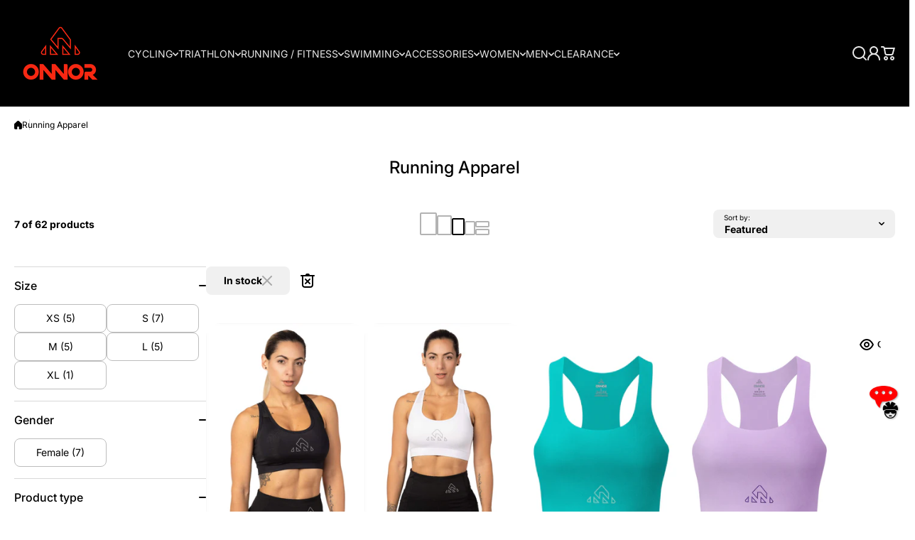

--- FILE ---
content_type: text/html; charset=utf-8
request_url: https://onnor.cc/collections/running-apparel/sport-bra?filter.v.availability=1
body_size: 75519
content:
<!doctype html>
<html class="no-js" lang="en">
  <head>
     <!-- Google Tag Manager -->
    <script async crossorigin fetchpriority="high" src="/cdn/shopifycloud/importmap-polyfill/es-modules-shim.2.4.0.js"></script>
<script>(function(w,d,s,l,i){w[l]=w[l]||[];w[l].push({'gtm.start':
      new Date().getTime(),event:'gtm.js'});var f=d.getElementsByTagName(s)[0],
      j=d.createElement(s),dl=l!='dataLayer'?'&l='+l:'';j.async=true;j.src=
      'https://www.googletagmanager.com/gtm.js?id='+i+dl;f.parentNode.insertBefore(j,f);
      })(window,document,'script','dataLayer','GTM-57XGN7G');
    </script>
    <!-- End Google Tag Manager -->

    <meta name="google-site-verification" content="MG3wBniZqissgbh6rQzHBrtnwgBLZdHqfPyLBykpy1I" />
    <meta name="publisher" content="Onnor Sport">
    <meta name="p:domain_verify" content="9b4bb5543847f6905254dde611525815"/>
    
    
	<link rel="alternate" type="application/rss+xml" title="ONNOR Product Feed"
      href="https://onnor.cc/collections/all?view=google-feed">
    

   

    <script type="application/ld+json">
{
  "@context": "https://schema.org",
  "@type": "BreadcrumbList",
  "itemListElement": [
  { "@type": "ListItem", "position": 1, "name": "Home", "item": "https:\/\/onnor.cc" },{ "@type": "ListItem", "position": 2, "name": "Collections", "item": "https:\/\/onnor.cc\/collections" }
    ,{ "@type": "ListItem", "position": 3, "name": "Running Apparel", "item": "https:\/\/onnor.cc\/collections\/running-apparel\/sport-bra" }]
}
</script>
    <link rel="alternate" type="application/json" title="Onnor Sport Product Feed" href="https://onnor.cc/products.json">

<script type="application/ld+json">
{
  "@context": "https://schema.org",
  "@type": "DataFeed",
  "@id": "https://onnor.cc/#product-datafeed",
  "name": "Onnor Sport Product Feed",
  "dateModified": "2026-01-18T20:51:44-05:00",
  "dataFeedElement": "https://onnor.cc/products.json",
  "inLanguage": "EN",
  "provider": {
    "@type": "Organization",
    "name": "Onnor Sport",
    "url": "https://onnor.cc/"
  }
}
</script>
    
      <script type="application/ld+json">
{
  "@context": "https://schema.org",
  "@type": "ItemList",
  "name": "Running Apparel",
  "url": "https:\/\/onnor.cc\/collections\/running-apparel\/sport-bra",
  "numberOfItems": 7,
  "itemListElement": [{
      "@type": "ListItem",
      "position": 1,
      "url": "https:\/\/onnor.cc\/collections\/running-apparel\/products\/women-running-sport-bra-black-pro?_pos=1\u0026_fid=d8696c937\u0026_ss=c\u0026variant=32333046677598"
    },{
      "@type": "ListItem",
      "position": 2,
      "url": "https:\/\/onnor.cc\/collections\/running-apparel\/products\/women-sports-bra-white-pro?_pos=2\u0026_fid=d8696c937\u0026_ss=c\u0026variant=32333046874206"
    },{
      "@type": "ListItem",
      "position": 3,
      "url": "https:\/\/onnor.cc\/collections\/running-apparel\/products\/womens-green-mint-pro-running-top?_pos=3\u0026_fid=d8696c937\u0026_ss=c"
    },{
      "@type": "ListItem",
      "position": 4,
      "url": "https:\/\/onnor.cc\/collections\/running-apparel\/products\/womens-rose-neon-berry-pro-running-top?_pos=4\u0026_fid=d8696c937\u0026_ss=c"
    },{
      "@type": "ListItem",
      "position": 5,
      "url": "https:\/\/onnor.cc\/collections\/running-apparel\/products\/womens-blue-bright-blue-pro-running-top?_pos=5\u0026_fid=d8696c937\u0026_ss=c"
    },{
      "@type": "ListItem",
      "position": 6,
      "url": "https:\/\/onnor.cc\/collections\/running-apparel\/products\/womens-pink-neon-dark-pink-pro-running-top?_pos=6\u0026_fid=d8696c937\u0026_ss=c\u0026variant=40102741770334"
    },{
      "@type": "ListItem",
      "position": 7,
      "url": "https:\/\/onnor.cc\/collections\/running-apparel\/products\/womens-black-champagne-pro-running-top?_pos=7\u0026_fid=d8696c937\u0026_ss=c\u0026variant=40102739738718"
    }]
}
</script>
      <link rel="alternate" type="application/json" title="Running Apparel Product Feed" href="https://onnor.cc/collections/running-apparel/products.json">

  <script type="application/ld+json">
  {
    "@context": "https://schema.org",
    "@type": "DataFeed",
    "@id": "https://onnor.cc/collections/running-apparel#collection-datafeed",
    "name": "Running Apparel Product Feed",
    "dateModified": null,
    "dataFeedElement": "https:\/\/onnor.cc\/collections\/running-apparel\/products.json",
    "inLanguage": "EN",
    "isPartOf": { "@id": "https://onnor.cc/#product-datafeed" },
    "provider": {
      "@type": "Organization",
      "name": "Onnor Sport",
      "url": "https://onnor.cc/"
    }
  }
  </script>
    
<meta charset="utf-8">
    <meta http-equiv="X-UA-Compatible" content="IE=edge">
    <meta name="viewport" content="width=device-width,initial-scale=1">
    <meta name="theme-color" content="">
    <link rel="canonical" href="https://onnor.cc/collections/running-apparel/sport-bra"><link rel="icon" type="image/png" href="//onnor.cc/cdn/shop/files/Onnor_favicon.png?crop=center&height=32&v=1746019659&width=32"><link rel="preconnect" href="https://fonts.shopifycdn.com" crossorigin><title>
      Running Apparel
 &ndash; tagged "SPORT BRA" &ndash; Onnor Sport</title>

    

    

<meta property="og:site_name" content="Onnor Sport">
<meta property="og:url" content="https://onnor.cc/collections/running-apparel/sport-bra">
<meta property="og:title" content="Running Apparel">
<meta property="og:type" content="website">
<meta property="og:description" content="Discover ONNOR&#39;s premium performance sports apparel designed for cycling, triathlon, running and swimming. Technical fabrics and innovative designs for athletes seeking comfort and speed. Free shipping on orders over $100."><meta property="og:image" content="http://onnor.cc/cdn/shop/files/onnor-sport.png?v=1645630333">
  <meta property="og:image:secure_url" content="https://onnor.cc/cdn/shop/files/onnor-sport.png?v=1645630333">
  <meta property="og:image:width" content="1200">
  <meta property="og:image:height" content="628"><meta name="twitter:card" content="summary_large_image">
<meta name="twitter:title" content="Running Apparel">
<meta name="twitter:description" content="Discover ONNOR&#39;s premium performance sports apparel designed for cycling, triathlon, running and swimming. Technical fabrics and innovative designs for athletes seeking comfort and speed. Free shipping on orders over $100.">
    

    <script src="//onnor.cc/cdn/shop/t/92/assets/constants.js?v=58251544750838685771763552356" defer="defer"></script>
    <script src="//onnor.cc/cdn/shop/t/92/assets/pubsub.js?v=158357773527763999511763552357" defer="defer"></script>
    <script src="//onnor.cc/cdn/shop/t/92/assets/global.js?v=82444287981255857701763552357" defer="defer"></script>

    <script>window.performance && window.performance.mark && window.performance.mark('shopify.content_for_header.start');</script><meta id="shopify-digital-wallet" name="shopify-digital-wallet" content="/27988328542/digital_wallets/dialog">
<meta name="shopify-checkout-api-token" content="00d5e2c1f03ade7ef2cc2e8083ab26eb">
<meta id="in-context-paypal-metadata" data-shop-id="27988328542" data-venmo-supported="false" data-environment="production" data-locale="en_US" data-paypal-v4="true" data-currency="USD">
<link rel="alternate" type="application/atom+xml" title="Feed" href="/collections/running-apparel/sport-bra.atom" />
<link rel="alternate" type="application/json+oembed" href="https://onnor.cc/collections/running-apparel/sport-bra.oembed">
<script async="async" src="/checkouts/internal/preloads.js?locale=en-US"></script>
<link rel="preconnect" href="https://shop.app" crossorigin="anonymous">
<script async="async" src="https://shop.app/checkouts/internal/preloads.js?locale=en-US&shop_id=27988328542" crossorigin="anonymous"></script>
<script id="apple-pay-shop-capabilities" type="application/json">{"shopId":27988328542,"countryCode":"US","currencyCode":"USD","merchantCapabilities":["supports3DS"],"merchantId":"gid:\/\/shopify\/Shop\/27988328542","merchantName":"Onnor Sport","requiredBillingContactFields":["postalAddress","email"],"requiredShippingContactFields":["postalAddress","email"],"shippingType":"shipping","supportedNetworks":["visa","masterCard","amex","discover","elo","jcb"],"total":{"type":"pending","label":"Onnor Sport","amount":"1.00"},"shopifyPaymentsEnabled":true,"supportsSubscriptions":true}</script>
<script id="shopify-features" type="application/json">{"accessToken":"00d5e2c1f03ade7ef2cc2e8083ab26eb","betas":["rich-media-storefront-analytics"],"domain":"onnor.cc","predictiveSearch":true,"shopId":27988328542,"locale":"en"}</script>
<script>var Shopify = Shopify || {};
Shopify.shop = "onnor-sport.myshopify.com";
Shopify.locale = "en";
Shopify.currency = {"active":"USD","rate":"1.0"};
Shopify.country = "US";
Shopify.theme = {"name":"updating-wokiee-3-0-3","id":135713587294,"schema_name":"Wokiee","schema_version":"3.0.3","theme_store_id":null,"role":"main"};
Shopify.theme.handle = "null";
Shopify.theme.style = {"id":null,"handle":null};
Shopify.cdnHost = "onnor.cc/cdn";
Shopify.routes = Shopify.routes || {};
Shopify.routes.root = "/";</script>
<script type="module">!function(o){(o.Shopify=o.Shopify||{}).modules=!0}(window);</script>
<script>!function(o){function n(){var o=[];function n(){o.push(Array.prototype.slice.apply(arguments))}return n.q=o,n}var t=o.Shopify=o.Shopify||{};t.loadFeatures=n(),t.autoloadFeatures=n()}(window);</script>
<script>
  window.ShopifyPay = window.ShopifyPay || {};
  window.ShopifyPay.apiHost = "shop.app\/pay";
  window.ShopifyPay.redirectState = null;
</script>
<script id="shop-js-analytics" type="application/json">{"pageType":"collection"}</script>
<script defer="defer" async type="module" src="//onnor.cc/cdn/shopifycloud/shop-js/modules/v2/client.init-shop-cart-sync_C5BV16lS.en.esm.js"></script>
<script defer="defer" async type="module" src="//onnor.cc/cdn/shopifycloud/shop-js/modules/v2/chunk.common_CygWptCX.esm.js"></script>
<script type="module">
  await import("//onnor.cc/cdn/shopifycloud/shop-js/modules/v2/client.init-shop-cart-sync_C5BV16lS.en.esm.js");
await import("//onnor.cc/cdn/shopifycloud/shop-js/modules/v2/chunk.common_CygWptCX.esm.js");

  window.Shopify.SignInWithShop?.initShopCartSync?.({"fedCMEnabled":true,"windoidEnabled":true});

</script>
<script>
  window.Shopify = window.Shopify || {};
  if (!window.Shopify.featureAssets) window.Shopify.featureAssets = {};
  window.Shopify.featureAssets['shop-js'] = {"shop-cart-sync":["modules/v2/client.shop-cart-sync_ZFArdW7E.en.esm.js","modules/v2/chunk.common_CygWptCX.esm.js"],"init-fed-cm":["modules/v2/client.init-fed-cm_CmiC4vf6.en.esm.js","modules/v2/chunk.common_CygWptCX.esm.js"],"shop-button":["modules/v2/client.shop-button_tlx5R9nI.en.esm.js","modules/v2/chunk.common_CygWptCX.esm.js"],"shop-cash-offers":["modules/v2/client.shop-cash-offers_DOA2yAJr.en.esm.js","modules/v2/chunk.common_CygWptCX.esm.js","modules/v2/chunk.modal_D71HUcav.esm.js"],"init-windoid":["modules/v2/client.init-windoid_sURxWdc1.en.esm.js","modules/v2/chunk.common_CygWptCX.esm.js"],"shop-toast-manager":["modules/v2/client.shop-toast-manager_ClPi3nE9.en.esm.js","modules/v2/chunk.common_CygWptCX.esm.js"],"init-shop-email-lookup-coordinator":["modules/v2/client.init-shop-email-lookup-coordinator_B8hsDcYM.en.esm.js","modules/v2/chunk.common_CygWptCX.esm.js"],"init-shop-cart-sync":["modules/v2/client.init-shop-cart-sync_C5BV16lS.en.esm.js","modules/v2/chunk.common_CygWptCX.esm.js"],"avatar":["modules/v2/client.avatar_BTnouDA3.en.esm.js"],"pay-button":["modules/v2/client.pay-button_FdsNuTd3.en.esm.js","modules/v2/chunk.common_CygWptCX.esm.js"],"init-customer-accounts":["modules/v2/client.init-customer-accounts_DxDtT_ad.en.esm.js","modules/v2/client.shop-login-button_C5VAVYt1.en.esm.js","modules/v2/chunk.common_CygWptCX.esm.js","modules/v2/chunk.modal_D71HUcav.esm.js"],"init-shop-for-new-customer-accounts":["modules/v2/client.init-shop-for-new-customer-accounts_ChsxoAhi.en.esm.js","modules/v2/client.shop-login-button_C5VAVYt1.en.esm.js","modules/v2/chunk.common_CygWptCX.esm.js","modules/v2/chunk.modal_D71HUcav.esm.js"],"shop-login-button":["modules/v2/client.shop-login-button_C5VAVYt1.en.esm.js","modules/v2/chunk.common_CygWptCX.esm.js","modules/v2/chunk.modal_D71HUcav.esm.js"],"init-customer-accounts-sign-up":["modules/v2/client.init-customer-accounts-sign-up_CPSyQ0Tj.en.esm.js","modules/v2/client.shop-login-button_C5VAVYt1.en.esm.js","modules/v2/chunk.common_CygWptCX.esm.js","modules/v2/chunk.modal_D71HUcav.esm.js"],"shop-follow-button":["modules/v2/client.shop-follow-button_Cva4Ekp9.en.esm.js","modules/v2/chunk.common_CygWptCX.esm.js","modules/v2/chunk.modal_D71HUcav.esm.js"],"checkout-modal":["modules/v2/client.checkout-modal_BPM8l0SH.en.esm.js","modules/v2/chunk.common_CygWptCX.esm.js","modules/v2/chunk.modal_D71HUcav.esm.js"],"lead-capture":["modules/v2/client.lead-capture_Bi8yE_yS.en.esm.js","modules/v2/chunk.common_CygWptCX.esm.js","modules/v2/chunk.modal_D71HUcav.esm.js"],"shop-login":["modules/v2/client.shop-login_D6lNrXab.en.esm.js","modules/v2/chunk.common_CygWptCX.esm.js","modules/v2/chunk.modal_D71HUcav.esm.js"],"payment-terms":["modules/v2/client.payment-terms_CZxnsJam.en.esm.js","modules/v2/chunk.common_CygWptCX.esm.js","modules/v2/chunk.modal_D71HUcav.esm.js"]};
</script>
<script>(function() {
  var isLoaded = false;
  function asyncLoad() {
    if (isLoaded) return;
    isLoaded = true;
    var urls = ["https:\/\/sdks.automizely.com\/conversions\/v1\/conversions.js?app_connection_id=b17b6619501148b2ba12a358407e7537\u0026mapped_org_id=4271c0dfe56fd212181589af019df7bc_v1\u0026shop=onnor-sport.myshopify.com"];
    for (var i = 0; i < urls.length; i++) {
      var s = document.createElement('script');
      s.type = 'text/javascript';
      s.async = true;
      s.src = urls[i];
      var x = document.getElementsByTagName('script')[0];
      x.parentNode.insertBefore(s, x);
    }
  };
  if(window.attachEvent) {
    window.attachEvent('onload', asyncLoad);
  } else {
    window.addEventListener('load', asyncLoad, false);
  }
})();</script>
<script id="__st">var __st={"a":27988328542,"offset":-18000,"reqid":"439e09a7-e469-4995-a7d4-5d5bf3d17a3d-1768787504","pageurl":"onnor.cc\/collections\/running-apparel\/sport-bra?filter.v.availability=1","u":"5863f268ea97","p":"collection","rtyp":"collection","rid":288346832990};</script>
<script>window.ShopifyPaypalV4VisibilityTracking = true;</script>
<script id="captcha-bootstrap">!function(){'use strict';const t='contact',e='account',n='new_comment',o=[[t,t],['blogs',n],['comments',n],[t,'customer']],c=[[e,'customer_login'],[e,'guest_login'],[e,'recover_customer_password'],[e,'create_customer']],r=t=>t.map((([t,e])=>`form[action*='/${t}']:not([data-nocaptcha='true']) input[name='form_type'][value='${e}']`)).join(','),a=t=>()=>t?[...document.querySelectorAll(t)].map((t=>t.form)):[];function s(){const t=[...o],e=r(t);return a(e)}const i='password',u='form_key',d=['recaptcha-v3-token','g-recaptcha-response','h-captcha-response',i],f=()=>{try{return window.sessionStorage}catch{return}},m='__shopify_v',_=t=>t.elements[u];function p(t,e,n=!1){try{const o=window.sessionStorage,c=JSON.parse(o.getItem(e)),{data:r}=function(t){const{data:e,action:n}=t;return t[m]||n?{data:e,action:n}:{data:t,action:n}}(c);for(const[e,n]of Object.entries(r))t.elements[e]&&(t.elements[e].value=n);n&&o.removeItem(e)}catch(o){console.error('form repopulation failed',{error:o})}}const l='form_type',E='cptcha';function T(t){t.dataset[E]=!0}const w=window,h=w.document,L='Shopify',v='ce_forms',y='captcha';let A=!1;((t,e)=>{const n=(g='f06e6c50-85a8-45c8-87d0-21a2b65856fe',I='https://cdn.shopify.com/shopifycloud/storefront-forms-hcaptcha/ce_storefront_forms_captcha_hcaptcha.v1.5.2.iife.js',D={infoText:'Protected by hCaptcha',privacyText:'Privacy',termsText:'Terms'},(t,e,n)=>{const o=w[L][v],c=o.bindForm;if(c)return c(t,g,e,D).then(n);var r;o.q.push([[t,g,e,D],n]),r=I,A||(h.body.append(Object.assign(h.createElement('script'),{id:'captcha-provider',async:!0,src:r})),A=!0)});var g,I,D;w[L]=w[L]||{},w[L][v]=w[L][v]||{},w[L][v].q=[],w[L][y]=w[L][y]||{},w[L][y].protect=function(t,e){n(t,void 0,e),T(t)},Object.freeze(w[L][y]),function(t,e,n,w,h,L){const[v,y,A,g]=function(t,e,n){const i=e?o:[],u=t?c:[],d=[...i,...u],f=r(d),m=r(i),_=r(d.filter((([t,e])=>n.includes(e))));return[a(f),a(m),a(_),s()]}(w,h,L),I=t=>{const e=t.target;return e instanceof HTMLFormElement?e:e&&e.form},D=t=>v().includes(t);t.addEventListener('submit',(t=>{const e=I(t);if(!e)return;const n=D(e)&&!e.dataset.hcaptchaBound&&!e.dataset.recaptchaBound,o=_(e),c=g().includes(e)&&(!o||!o.value);(n||c)&&t.preventDefault(),c&&!n&&(function(t){try{if(!f())return;!function(t){const e=f();if(!e)return;const n=_(t);if(!n)return;const o=n.value;o&&e.removeItem(o)}(t);const e=Array.from(Array(32),(()=>Math.random().toString(36)[2])).join('');!function(t,e){_(t)||t.append(Object.assign(document.createElement('input'),{type:'hidden',name:u})),t.elements[u].value=e}(t,e),function(t,e){const n=f();if(!n)return;const o=[...t.querySelectorAll(`input[type='${i}']`)].map((({name:t})=>t)),c=[...d,...o],r={};for(const[a,s]of new FormData(t).entries())c.includes(a)||(r[a]=s);n.setItem(e,JSON.stringify({[m]:1,action:t.action,data:r}))}(t,e)}catch(e){console.error('failed to persist form',e)}}(e),e.submit())}));const S=(t,e)=>{t&&!t.dataset[E]&&(n(t,e.some((e=>e===t))),T(t))};for(const o of['focusin','change'])t.addEventListener(o,(t=>{const e=I(t);D(e)&&S(e,y())}));const B=e.get('form_key'),M=e.get(l),P=B&&M;t.addEventListener('DOMContentLoaded',(()=>{const t=y();if(P)for(const e of t)e.elements[l].value===M&&p(e,B);[...new Set([...A(),...v().filter((t=>'true'===t.dataset.shopifyCaptcha))])].forEach((e=>S(e,t)))}))}(h,new URLSearchParams(w.location.search),n,t,e,['guest_login'])})(!0,!0)}();</script>
<script integrity="sha256-4kQ18oKyAcykRKYeNunJcIwy7WH5gtpwJnB7kiuLZ1E=" data-source-attribution="shopify.loadfeatures" defer="defer" src="//onnor.cc/cdn/shopifycloud/storefront/assets/storefront/load_feature-a0a9edcb.js" crossorigin="anonymous"></script>
<script crossorigin="anonymous" defer="defer" src="//onnor.cc/cdn/shopifycloud/storefront/assets/shopify_pay/storefront-65b4c6d7.js?v=20250812"></script>
<script data-source-attribution="shopify.dynamic_checkout.dynamic.init">var Shopify=Shopify||{};Shopify.PaymentButton=Shopify.PaymentButton||{isStorefrontPortableWallets:!0,init:function(){window.Shopify.PaymentButton.init=function(){};var t=document.createElement("script");t.src="https://onnor.cc/cdn/shopifycloud/portable-wallets/latest/portable-wallets.en.js",t.type="module",document.head.appendChild(t)}};
</script>
<script data-source-attribution="shopify.dynamic_checkout.buyer_consent">
  function portableWalletsHideBuyerConsent(e){var t=document.getElementById("shopify-buyer-consent"),n=document.getElementById("shopify-subscription-policy-button");t&&n&&(t.classList.add("hidden"),t.setAttribute("aria-hidden","true"),n.removeEventListener("click",e))}function portableWalletsShowBuyerConsent(e){var t=document.getElementById("shopify-buyer-consent"),n=document.getElementById("shopify-subscription-policy-button");t&&n&&(t.classList.remove("hidden"),t.removeAttribute("aria-hidden"),n.addEventListener("click",e))}window.Shopify?.PaymentButton&&(window.Shopify.PaymentButton.hideBuyerConsent=portableWalletsHideBuyerConsent,window.Shopify.PaymentButton.showBuyerConsent=portableWalletsShowBuyerConsent);
</script>
<script data-source-attribution="shopify.dynamic_checkout.cart.bootstrap">document.addEventListener("DOMContentLoaded",(function(){function t(){return document.querySelector("shopify-accelerated-checkout-cart, shopify-accelerated-checkout")}if(t())Shopify.PaymentButton.init();else{new MutationObserver((function(e,n){t()&&(Shopify.PaymentButton.init(),n.disconnect())})).observe(document.body,{childList:!0,subtree:!0})}}));
</script>
<script id='scb4127' type='text/javascript' async='' src='https://onnor.cc/cdn/shopifycloud/privacy-banner/storefront-banner.js'></script><link id="shopify-accelerated-checkout-styles" rel="stylesheet" media="screen" href="https://onnor.cc/cdn/shopifycloud/portable-wallets/latest/accelerated-checkout-backwards-compat.css" crossorigin="anonymous">
<style id="shopify-accelerated-checkout-cart">
        #shopify-buyer-consent {
  margin-top: 1em;
  display: inline-block;
  width: 100%;
}

#shopify-buyer-consent.hidden {
  display: none;
}

#shopify-subscription-policy-button {
  background: none;
  border: none;
  padding: 0;
  text-decoration: underline;
  font-size: inherit;
  cursor: pointer;
}

#shopify-subscription-policy-button::before {
  box-shadow: none;
}

      </style>
<link rel="stylesheet" media="screen" href="//onnor.cc/cdn/shop/t/92/compiled_assets/styles.css?15378">
<script>window.performance && window.performance.mark && window.performance.mark('shopify.content_for_header.end');</script>
<script>document.addEventListener('DOMContentLoaded', function() {("undefined"==typeof eac||null===eac)&&document.querySelector("body").remove();});</script>
<style data-shopify>
@font-face {
  font-family: Inter;
  font-weight: 400;
  font-style: normal;
  font-display: swap;
  src: url("//onnor.cc/cdn/fonts/inter/inter_n4.b2a3f24c19b4de56e8871f609e73ca7f6d2e2bb9.woff2") format("woff2"),
       url("//onnor.cc/cdn/fonts/inter/inter_n4.af8052d517e0c9ffac7b814872cecc27ae1fa132.woff") format("woff");
}

  @font-face {
  font-family: Inter;
  font-weight: 700;
  font-style: normal;
  font-display: swap;
  src: url("//onnor.cc/cdn/fonts/inter/inter_n7.02711e6b374660cfc7915d1afc1c204e633421e4.woff2") format("woff2"),
       url("//onnor.cc/cdn/fonts/inter/inter_n7.6dab87426f6b8813070abd79972ceaf2f8d3b012.woff") format("woff");
}

  @font-face {
  font-family: Inter;
  font-weight: 400;
  font-style: italic;
  font-display: swap;
  src: url("//onnor.cc/cdn/fonts/inter/inter_i4.feae1981dda792ab80d117249d9c7e0f1017e5b3.woff2") format("woff2"),
       url("//onnor.cc/cdn/fonts/inter/inter_i4.62773b7113d5e5f02c71486623cf828884c85c6e.woff") format("woff");
}

  @font-face {
  font-family: Inter;
  font-weight: 700;
  font-style: italic;
  font-display: swap;
  src: url("//onnor.cc/cdn/fonts/inter/inter_i7.b377bcd4cc0f160622a22d638ae7e2cd9b86ea4c.woff2") format("woff2"),
       url("//onnor.cc/cdn/fonts/inter/inter_i7.7c69a6a34e3bb44fcf6f975857e13b9a9b25beb4.woff") format("woff");
}

@font-face {
  font-family: Inter;
  font-weight: 500;
  font-style: normal;
  font-display: swap;
  src: url("//onnor.cc/cdn/fonts/inter/inter_n5.d7101d5e168594dd06f56f290dd759fba5431d97.woff2") format("woff2"),
       url("//onnor.cc/cdn/fonts/inter/inter_n5.5332a76bbd27da00474c136abb1ca3cbbf259068.woff") format("woff");
}

:root {
    --duration-short: .2s;
    --duration-medium: .3s;
    --duration-large: .5s;
    --animation-bezier: ease;--font-body-family: Inter, sans-serif;
    --font-body-style: normal;
    --font-body-weight: 400;
    --font-body-weight-bold: 700;
    --font-button-weight: 700;--font-heading-family: Inter, sans-serif;
    --font-heading-style: normal;
    --font-heading-weight: 500;--font-heading-line-height: normal;--font-heading-scale: 1.0;
    --font-body-scale: 1.0;
    
    --color-body-background: #ffffff;
    --color-body-background-rgb: 255, 255, 255;
    --color-secondary-background: #f0f0f0;
    --color-secondary-background-rgb: 240, 240, 240;
    --color-section-background: var(--color-secondary-background);
    --color-base:#000000;
    --color-base-rgb: 0, 0, 0;
    --color-accent:#000000;
    --color-lines: #d9d9d9;
    --color-error: #F44336;--color-tooltip:#000000;--color-media-background:#FFFFFF;
    --color-media-background-hover:#000000;--color-media-icon:#000000;--color-media-icon-hover:#ffffff;--color-media-icon-main:var(--color-media-icon, var(--color-base));
    --color-media-icon-hover-main:var(--color-media-icon-hover, var(--color-base));
    --swiper-pagination-bullet-main:var(--swiper-pagination-bullet, var(--color-base));
    --swiper-pagination-arrow-main:var(--swiper-pagination-arrow, var(--color-base));--color-tooltip-text:#ffffff;
    
    --color-heading-main:var(--color-heading, var(--color-base));
    --color-subheading-main:var(--color-subheading, var(--color-accent));
    --color-text-main:var(--color-text, var(--color-base));
    --color-text-link-main:var(--color-text-link, var(--color-accent));
    --color-text-link-hover-main:var(--color-text-link-hover, var(--color-accent));
    --color-text-icons-main:var(--color-text-icons, var(--color-base));
    --color-icons-main:var(--color-icons, var(--color-base));
    --color-icons-hover-main:var(--color-icons-hover, var(--color-accent));
    --color-social-icons-main:var(--color-social-icons, var(--color-base));
    --color-social-icons-hover-main:var(--color-social-icons-hover, var(--color-accent));
    --color-tooltip-main:var(--color-tooltip, var(--color-accent));
    --color-image-overlay:var(--color-img-overlay, var(--color-base-rgb));
    --color-image-overlay-hex:var(--color-img-overlay-hex, var(--color-base));--color-card-text-main:var(--color-card-text, var(--color-base));
    --color-product-name-main:var(--color-product-name, var(--color-base));
    --color-product-name-main-hover:var(--color-product-name-hover, var(--color-accent));
    --color-price-main:var(--color-price, var(--color-accent));
    --color-save-price:#f44336;
    --color-old-price-main:var(--color-old-price, var(--color-accent));
    --color-meta-products-main:var(--color-meta-products, var(--color-base));
    --color-meta-products-main-hover:var(--color-meta-products-hover, var(--color-accent));
    --color-save-badge:#F44336;
    --color-save-badge-text:#FFFFFF;
    --color-featured-badge:#FF8A00;
    --color-featured-badge-text:#FFFFFF;
    --color-soldout-badge-main:var(--color-soldout-badge, var(--color-base));
    --color-soldout-badge-text:#FFFFFF;
    --color-interface-button:#FFFFFF;
    --color-interface-button-text-main:var(--color-interface-button-text, var(--color-base));
    --color-interface-button-hover-main:var(--color-interface-button-hover, var(--color-base));
    --color-interface-button-text-hover:#FFFFFF;

    --color-interface-button-external:#f0f0f0;
    --color-interface-button-text-main-external:var(--color-interface-button-text-external, var(--color-base));
    --color-interface-button-hover-main-external:var(--color-interface-button-hover-external, var(--color-base));
    --color-interface-button-text-hover-external:#FFFFFF;
    
    --color-countdown-bg:#FFFFFF;
    --color-countdown-text-main:var(--color-countdown-text, var(--color-base));
    --color-image-preloader-bg:rgba(0,0,0,0);

    --color-rating-active-main:#FFAB00;
    --color-rating-base-main:#FFE6B3;--color-free-delivery-bar-main:var(--color-free-delivery-bar, var(--color-accent));
    --color-free-delivery-bar-text-main:var(--color-free-delivery-bar-text, var(--color-base));
    --color-free-delivery-bar-full:#388E3C;
    
    --color-simple-dropdown: #ffffff;
    --radius-menu:10px;
    --shadow-modal:4px 8px 20px 0px; /* !!!!!! */
    --shadow-modal-color:#00000017; /* !!!!!! */--shadow: 4px 8px 20px 0 var(--color-shadow-block, rgba(0, 0, 0, 0.15));
    --shadow-mobile: 4px 8px 20px 0 var(--color-shadow-block-mobile, rgba(0, 0, 0, 0.4));--animation-underline-thin: 1px;
    
    --radius: 20px;
    --radius-image: 8px;
    --radius-input: 8px;
    --radius-badge: 8px;
    --radius-button: 8px;
    --radius-button-product-page: 8px;
    --radius-checkbox:14px;
    --radius-table: 10px;
    --radius-color-picker: 100px;
    --radius-button-swatches: 8px;
    --radius-tooltip: 6px;

    --color-input-border:rgba(0,0,0,0);
    --color-input-background-active: #ffffff;
    --color-input-outline-active: #000000;
    --border-width--input: 1px;/* 1 - 3*/
    --form_field-height: 40px;

    --button-height:40px;
    --button-height-mob:40px;
    --button-width-wide:300px;
    --button-height-big:50px;
    --button-height-big-mob:50px;
    --button-card-width:100%;
    --button-card-width-mob:100%;
    --product-card-price-size: 20px;
    --product-card-price-size-mobile: 20px;--color-input-background-main:var(--color-input-background, var(--color-secondary-background));
    --color-input-text-main:var(--color-input-text, var(--color-base));
    --color-input-icon-main:var(--color-input-icon, var(--color-base));
    --color-input-border-active-main:var(--color-input-border-active, var(--color-accent));
    --color-input-text-active-main:var(--color-input-text-active, var(--color-base));
    --color-input-icon-active-main:var(--color-input-icon-active, var(--color-accent));--color-checkbox-background:var(--color-secondary-background);
    --color-checkbox-border:rgba(0,0,0,0);--color-checkbox-text:var(--color-base);--color-checkbox-background-focused:var(--color-base);--color-checkbox-border-focused:var(--color-base);--color-checkbox-text-hover:var(--color-base);
    --color-checkbox-icon-focused:#ffffff;--color-button-text-dynamic:#ffffff;--color-button-text-dynamic-hover:#ffffff;--color-link-button:var(--color-link-button__, var(--color-accent));
    --color-link-button-icon:var(--color-link-button-icon__, var(--color-accent));
    --color-link-button-hover:var(--color-link-button-hover__, var(--color-base));
    --color-link-button-icon-hover:var(--color-link-button-icon-hover__, var(--color-base));--color-breadcrumb-text:#000000;--color-button-opacity-hover_main:1;--color-button-border_main:rgba(0,0,0,0);
    --color-button-border-hover_main:rgba(0,0,0,0);--color-button-text_main:#ffffff;--color-button-text-hover_main:#ffffff;--color-button-icon_main:#ffffff;--color-button-icon-hover_main:#ffffff;--border-button-width_main:0px;--border-button-width-hover_main:0px;
    --border-button-width-value_main:1px;--shadow-button_main:none;
    --shadow-button-hover_main:none;--color-button_secondary:rgba(0,0,0,0);--color-button-opacity-hover_secondary:1;--color-button-border_secondary:var(--color-accent);
    --color-button-border-hover_secondary:rgba(0,0,0,0);--color-button-text-hover_secondary:#ffffff;--color-button-icon-hover_secondary:#ffffff;--border-button-width_secondary:1px;--border-button-width-hover_secondary:0px;
    --border-button-width-value_secondary:1px;--shadow-button_secondary:none;
    --shadow-button-hover_secondary:none;--color-button-opacity-hover_checkout:1;--color-button-border_checkout:rgba(0,0,0,0);
    --color-button-border-hover_checkout:rgba(0,0,0,0);--color-button-text_checkout:#f0f0f0;--color-button-text-hover_checkout:#ffffff;--color-button-icon_checkout:#ffffff;--color-button-icon-hover_checkout:#ffffff;--border-button-width_checkout:0px;--border-button-width-hover_checkout:0px;
    --border-button-width-value_checkout:0px;--shadow-button_checkout:none;
    --shadow-button-hover_checkout:none;--color-button_addtocart:#000000;--color-button-opacity-hover_addtocart:1;--color-button-border_addtocart:rgba(0,0,0,0);
    --color-button-border-hover_addtocart:rgba(0,0,0,0);--color-button-text_addtocart:#ffffff;--color-button-text-hover_addtocart:#ffffff;--color-button-icon_addtocart:#ffffff;--color-button-icon-hover_addtocart:#ffffff;--border-button-width_addtocart:0px;--border-button-width-hover_addtocart:0px;
    --border-button-width-value_addtocart:0px;--shadow-button_addtocart:none;
    --shadow-button-hover_addtocart:none;--color-button-opacity-hover_wishlistpage:1;--color-button-border_wishlistpage:rgba(0,0,0,0);
    --color-button-border-hover_wishlistpage:rgba(0,0,0,0);--color-button-text_wishlistpage:;--color-button-text-hover_wishlistpage:;--color-button-icon-hover_wishlistpage:#ffffff;--border-button-width_wishlistpage:0px;--border-button-width-hover_wishlistpage:0px;
    --border-button-width-value_wishlistpage:0px;--shadow-button_wishlistpage:none;
    --shadow-button-hover_wishlistpage:none;--color-button-opacity-hover_comparepage:1;--color-button-border_comparepage:rgba(0,0,0,0);
    --color-button-border-hover_comparepage:rgba(0,0,0,0);--color-button-text_comparepage:;--color-button-text-hover_comparepage:;--color-button-icon-hover_comparepage:#ffffff;--border-button-width_comparepage:0px;--border-button-width-hover_comparepage:0px;
    --border-button-width-value_comparepage:0px;--shadow-button_comparepage:none;
    --shadow-button-hover_comparepage:none;--color-button-opacity-hover_tabs:1;--color-button-border_tabs:#bdbdbd;
    --color-button-border-hover_tabs:rgba(0,0,0,0);--color-button-text-hover_tabs:#ffffff;--color-button-icon_tabs:;--color-button-icon-hover_tabs:;--border-button-width_tabs:0px;--border-button-width-hover_tabs:0px;
    --border-button-width-value_tabs:0px;--shadow-button_tabs:none;
    --shadow-button-hover_tabs:none;--color-button_swatches:#ffffff;
    --color-button-hover_swatches:#000000;
    --color-button-border_swatches:#bdbdbd;--color-button-border-hover_swatches:#000000;--color-button-text-hover_swatches:#ffffff;--border-button-width_swatches:1px;
    --border-button-width-hover_swatches:1px;
    --border-button-width-value_swatches:1px;--color-button-soldout_swatches:var(--color-secondary-background);--color-border-soldout_swatches:var(--color-lines);--color-text-soldout_swatches:var(--color-base);--color-button_cardswatches:#ffffff;
    --color-button-hover_cardswatches:#000000;
    --color-button-border_cardswatches:#bdbdbd;--color-button-border-hover_cardswatches:#000000;--color-button-text-hover_cardswatches:#ffffff;--border-button-width_cardswatches:1px;
    --border-button-width-hover_cardswatches:1px;
    --border-button-width-value_cardswatches:1px;--color-button-soldout_cardswatches:var(--color-secondary-background);--color-border-soldout_cardswatches:var(--color-lines);--color-text-soldout_cardswatches:var(--color-base);--color-button_filter:#ffffff;
    --color-button-hover_filter:#000000;
    --color-button-border_filter:#bdbdbd;--color-button-border-hover_filter:#000000;--color-button-text-hover_filter:#FFFFFF;--border-button-width_filter:1px;
    --border-button-width-hover_filter:1px;
    --border-button-width-value_filter:1px;--color-button-soldout_filter:var(--color-secondary-background);--color-border-soldout_filter:var(--color-lines);--color-text-soldout_filter:var(--color-base);--color-button_filter_reset:var(--color-secondary-background);
    --color-button-hover_filter_reset:rgba(0,0,0,0);
    --color-button-border_filter_reset:rgba(0,0,0,0);--color-button-border-hover_filter_reset:var(--color-base);--border-button-width_filter_reset:1px;
    --border-button-width-hover_filter_reset:1px;
    --border-button-width-value_filter_reset:1px;--color-button-soldout_filter_reset:;--color-border-soldout_filter_reset:;--color-text-soldout_filter_reset:;--shadow-header:3px 4px 18px 0 rgba(0, 0, 0, 0.15);--shadow-header-mobile:0px 4px 10px 0 rgba(0, 0, 0, 0.1);
    --shadow-header-mobile-invert:0px -4px 10px 0 rgba(0, 0, 0, 0.1);--color_button_reset_all_main:var(--color_button_reset_all, var(--color-base));
    --color_button_reset_all_hover_main:var(--color_button_reset_all_hover, var(--color-accent));
   
    --main-text-top-offset:20px;
    --main-text-bottom-offset:0px;
    --main-text-section-top-offset:16px;
    --main-form-elements-top-offset:16px;
    --main-row-gap-mobile:15px;

    --product-name-size:calc(14px * var(--font-body-scale));
    --product-name-size-mobile:calc(14px * var(--font-body-scale));

    --color-background-pagination-hover:#F5F5F5;

    --font-body-size:calc(16px * var(--font-body-scale));
    --font-body-line-height:normal;
    --font-body2-size:calc(14px * var(--font-body-scale));
    --font-body2-line-height:normal;
    --font-body3-size:calc(12px * var(--font-body-scale));    
    --font-body3-line-height:normal;
    --font-body3-size-no-scale:12px;

    --page-width:1600px;
    --padding-wide-horizontal: 20px;
    --page-padding:20px;
    --padding-wide-horizontal-tablet: 20px;
    --page-padding-phone: 15px;

    --sections-top-spacing:100px;
    --sections-top-spacing-mobile:50px;
    --sections-top-spacing--medium:60px;
    --sections-top-spacing--medium-mobile:40px;
    --sections-top-spacing--small:20px;
    --sections-top-spacing--small-mobile:15px;

    --default-svg-placeholder-aspect-ratio:1.3325;
    --default-svg-placeholder-aspect-ratio-square:1;--auto-text-color-button-light:#ffffff;
    --auto-text-color-button-dark:var(--color-base);--auto-base-bg-color-text:#ffffff;--auto-accent-color-bg: #000000;
    --auto-accent-color-text:#000000;--visual-display-mask-svg:      url('data:image/svg+xml;utf8,<svg xmlns="http://www.w3.org/2000/svg" preserveAspectRatio="none"><rect x="0" y="0" width="calc(100% - 0px)" height="calc(100% - 0px)" rx="8px" fill="black"/></svg>');
    --visual-display-mask-svg-hover:url('data:image/svg+xml;utf8,<svg xmlns="http://www.w3.org/2000/svg" preserveAspectRatio="none"><rect x="0" y="0" width="calc(100% - 0px)" height="calc(100% - 0px)" rx="4px" fill="black"/></svg>');
    --visual-display-mask-svg-round:url('data:image/svg+xml;utf8,<svg xmlns="http://www.w3.org/2000/svg" preserveAspectRatio="none"><rect x="0" y="0" width="calc(100% - 0px)" height="calc(100% - 0px)" rx="50%" fill="black"/></svg>');
  }
  @media (max-width:1024px){
    :root {
      --shadow: var(--shadow-mobile);
    }
  }
  @media (max-width:576px){
    :root {
      --font-heading-scale: 1.0;
      --font-body-scale: 1.0;
      --font-body-size: calc(16px * var(--font-body-scale));
      --font-body2-size: calc(14px * var(--font-body-scale));
      --font-body3-size: calc(12px * var(--font-body-scale));}
  }

  *,
  *::before,
  *::after {
    box-sizing: border-box;
  }
  html {
    box-sizing: border-box;
    height: 100%;
    scroll-behavior: smooth;
  }
  body {
    display: grid;
    grid-template-rows: auto auto 1fr auto;
    grid-template-columns: 100%;
    min-height: 100%;
    margin: 0;
    font-size: var(--font-body-size);
    line-height: var(--font-body-line-height);
    color: var(--color-base);
    background: var(--color-body-background);
    font-family: var(--font-body-family);
    font-style: var(--font-body-style);
    font-weight: var(--font-body-weight);
    -webkit-text-size-adjust: none;
    text-size-adjust: none;
    overflow-x: hidden;
  }
  [id*="theme-section-"]{
    color: var(--color-text, var(--color-base-section, var(--color-base)));
  }
  .section-text-top-offset{
    --main-text-top-offset:var(--main-text-section-top-offset);
    --main-text-bottom-offset:0;
  }
  .visually-hidden {
    position: absolute!important;
    overflow: hidden;
    margin: -1px;
    border: 0;
    clip: rect(0 0 0 0);
    word-wrap: normal!important;
  }
  .visually-hidden:not(:focus),
  .visually-hidden:not(:focus-visible){
    width: 1px;
    height: 1px;
    padding: 0;
  }table thead th,
  h1,h2,h3,h4,h5,h6,.h1,.h2,.h3,.h4,.h5,.h6{
    letter-spacing:0.0rem;
  }.popup-modal{
    position: fixed;
    overflow: hidden;
  }
  .popup-modal:not(.active){
    opacity: 0;
    visibility: hidden;
    pointer-events: none;
    z-index: -1;
  }
  .custom__scrollbar::-webkit-scrollbar{
    width: 3px;
  }
  .custom__scrollbar--horizontal::-webkit-scrollbar{
    width: 20px;
    height: 3px;
  } 
  .custom__scrollbar::-webkit-scrollbar-track {
    background: transparent;
  }
  .custom__scrollbar::-webkit-scrollbar-thumb {
    background: #d9d9d9;
    border-radius: 20px;
  }
  .custom__scrollbar::-webkit-scrollbar-thumb:hover {
    background:#000000;
  }
  .swiper:not(.swiper-buttons-initialized)~.swiper-control-container{
    display: none;
  }.js img.image-show--fadein:not([src*="data:image/png"]){
    opacity:0;
  }
  .js img.image-show--fadein{
    transition: opacity 1s var(--animation-bezier);
  }
  .js img.image-show--fadein.image-loaded{
    opacity: 1;
  }.collection-list-type2__bg,
  .banner__block-item__content__items.banner__background-box:before{
    backdrop-filter: saturate(180%) blur(20px);
  }
  sticky-filter-modal button.link{
    backdrop-filter: saturate(180%) blur(20px);
    background: rgb(from var(--color-body-background) r g b / 0.7)!important;
  }
  footersticky-nav .footer-sticky-nav{
    backdrop-filter: saturate(180%) blur(20px);
    background: rgb(from var(--color-body-background) r g b / 0.7)!important;
  }
  .section-header .sticky-activated~header .section-background:not(.header__mobile),
  .section-header .sticky-activated~* .header__main:not(:has(.section-background)),
  .section-header .vertical-sticky.sticky-active-works{
    background: var(--matte-effect-bg, rgb(from var(--color-section-background) r g b / 0.7))!important;
    backdrop-filter: saturate(180%) blur(20px);
    transition: all 0.3s var(--animation-bezier);
  }
  @media (min-width:1025px){
    .section-header:hover .sticky-activated~header .section-background,
    .section-header:hover .sticky-activated~* .header__main:not(:has(.section-background)),
    .section-header:hover .vertical-sticky.sticky-active-works{
      background: var(--color-section-background)!important;
    }
  }
  .section-header .sticky-activated~* .header__mobile{
    background:none !important;
  }
  .section-header .sticky-activated~* .header__mobile:after{
    content:"";
    display:flex;
    position:absolute;
    top:0;
    left:0;
    right:0;
    bottom:0;
    background: rgb(from var(--color-body-background) r g b / 0.7);
    backdrop-filter: saturate(180%) blur(20px);
    z-index:-1;
  }
  .section-header:has(.sticky-header[class*="__mobile"].sticky-header__inited.sticky-activated):not(:has(.stickyinit)),
  .section-header .sticky-activated~* .header__desktop__shadow:not(:has(.header__section-background__boxed)){
    background:none;
  }</style><style>
  .page-width,
  .page-wide{
    --grid-padding: var(--padding-wide-horizontal);
    width: 100%;
    max-width: calc(var(--page-width) + var(--grid-padding) * 2);
    margin-left: auto;
    margin-right: auto;
    padding-left: var(--grid-padding);
    padding-right: var(--grid-padding);
  }
  .page-fullwidth{
    --grid-padding: 0;
    width: 100%;
  }
  .page-fullwidth .fullscreen-page-gap-0{
    --page-padding: 0px;
    gap:0;
  }
  .page-wide{
    width: 100%;
    max-width: unset;
    margin-left: unset;
    margin-right: unset;
  }
  [class*="page-grid-"]{
    display: flex;
    flex-wrap: wrap;
    align-content: flex-start;
    row-gap:var(--page-padding-row, var(--page-padding));
    column-gap:var(--page-padding);
  }
  [class*="page-grid-"].no-row-gap{
    row-gap:0;
  }
  [class*="page-grid-"]>*{
    position: relative;
    flex: 0 0 auto;
    width: 100%;
    max-width:calc((100% - var(--page-padding) * (var(--page-grid-value) - 1)) / var(--page-grid-value));
  }
  [class*="page-grid-"].page-vertical-gap-15{
    row-gap:15px;
  }
  [class*="page-grid-"].page-vertical-gap-40{
    row-gap:40px;
  }
  @media (min-width:577px){
    [class*="page-grid-"].page-gap-20{
      gap:20px;
    }
  }
  @media (min-width:1025px){
    .page-width .page-width-half,
    .page-wide .page-width-half{
      max-width: calc(100% / 2 - var(--page-padding) / 2);
      margin-left: auto;
      margin-right: auto;
    }
    .page-width .page-width-eight,
    .page-wide .page-width-eight{
      max-width: calc(100% - (100% + var(--page-padding)) / 12 * 4);
      margin-left: auto;
      margin-right: auto;
    }
    [class*="page-wid"] .page-width-seven{
      max-width: calc(100% - (100% + var(--page-padding)) / 12 * 5);
      margin-left: auto;
      margin-right: auto;
    }
    [class*="page-wid"] .page-width-nine{
      max-width: calc(100% - (100% + var(--page-padding)) / 12 * 3);
      margin-left: auto;
      margin-right: auto;
    }
    [class*="page-wid"] .page-width-ten{
      max-width: calc(100% - (100% + var(--page-padding)) / 12 * 2);
      margin-left: auto;
      margin-right: auto;
    }
    [class*="page-wid"] .page-width-eleven{
      max-width: calc(100% - (100% + var(--page-padding)) / 12 * 1);
      margin-left: auto;
      margin-right: auto;
    }
    .page-sidebar{
      display: grid;
      grid-template-columns: calc(25% - var(--page-padding) / 2) calc(75% - var(--page-padding) / 2);
      row-gap:20px;
      column-gap:var(--page-padding);
    }
    .page-sidebar.page-sidebar--right{
      grid-template-columns: calc(75% - var(--page-padding) / 2) calc(25% - var(--page-padding) / 2);
    }
  }
  @media (min-width:577px) and (max-width:1024px){
    [class*="page-wid"] .page-width-half-st{
      max-width: calc(100% / 2 - var(--page-padding) / 2);
      margin-left: auto;
      margin-right: auto;
    }
    [class*="page-wid"] .page-width-eight-st{
      max-width: calc(100% - (100% + var(--page-padding)) / 12 * 4);
      margin-left: auto;
      margin-right: auto;
    }
    [class*="page-wid"] .page-width-seven-st{
      max-width: calc(100% - (100% + var(--page-padding)) / 12 * 5);
      margin-left: auto;
      margin-right: auto;
    }
    [class*="page-wid"] .page-width-nine-st{
      max-width: calc(100% - (100% + var(--page-padding)) / 12 * 3);
      margin-left: auto;
      margin-right: auto;
    }
    [class*="page-wid"] .page-width-ten-st{
      max-width: calc(100% - (100% + var(--page-padding)) / 12 * 2);
      margin-left: auto;
      margin-right: auto;
    }
    [class*="page-wid"] .page-width-eleven-st{
      max-width: calc(100% - (100% + var(--page-padding)) / 12 * 1);
      margin-left: auto;
      margin-right: auto;
    }
  }
  @media (max-width:1024px){
    .page-width,
    .page-wide{
      --grid-padding: var(--padding-wide-horizontal-tablet);
    }
  }
  @media (max-width: 576px){
    .page-width,
    .page-wide{
      --grid-padding: 15px;
      --page-padding: var(--page-padding-phone);
    }
    [class*="page-grid-"]{
      row-gap:var(--main-row-gap-mobile);
    }
    [class*="page-grid-sp-2"]{
      row-gap:15px;
    }
  }
  .page-grid-12{
    --page-grid-value: 12;
  }
  .page-grid-11{
    --page-grid-value: 11;
  }
  .page-grid-10{
    --page-grid-value: 10;
  }
  .page-grid-9{
    --page-grid-value: 9;
  }
  .page-grid-8{
    --page-grid-value: 8;
  }
  .page-grid-7{
    --page-grid-value: 7;
  }
  .page-grid-6{
    --page-grid-value: 6;
  }
  .page-grid-5{
    --page-grid-value: 5;
  }
  .page-grid-4{
    --page-grid-value: 4;
  }
  .page-grid-3{
    --page-grid-value: 3;
  }
  .page-grid-2{
    --page-grid-value: 2;
  }
  .page-grid-1{
    --page-grid-value: 1;
  }
  @media (max-width:1440px){
    .page-grid-lg-8{
      --page-grid-value: 8;
    }
    .page-grid-lg-7{
      --page-grid-value: 7;
    }
    .page-grid-lg-6{
      --page-grid-value: 6;
    }
    .page-grid-lg-5{
      --page-grid-value: 5;
    }
    .page-grid-lg-4{
      --page-grid-value: 4;
    }
    .page-grid-lg-3{
      --page-grid-value: 3;
    }
    .page-grid-lg-2{
      --page-grid-value: 2;
    }
    .page-grid-lg-1{
      --page-grid-value: 1;
    }
  }
  @media (max-width:1360px){
    .page-grid-md-6{
      --page-grid-value: 6;
    }
    .page-grid-md-5{
      --page-grid-value: 5;
    }
    .page-grid-md-4{
      --page-grid-value: 4;
    }
    .page-grid-md-3{
      --page-grid-value: 3;
    }
    .page-grid-md-2{
      --page-grid-value: 2;
    }
    .page-grid-md-1{
      --page-grid-value: 1;
    }
  }
  @media (max-width:1024px){
    .page-grid-st-8{
      --page-grid-value: 8;
    }
    .page-grid-st-7{
      --page-grid-value: 7;
    }
    .page-grid-st-6{
      --page-grid-value: 6;
    }
    .page-grid-st-5{
      --page-grid-value: 5;
    }
    .page-grid-st-4{
      --page-grid-value: 4;
    }
    .page-grid-st-3{
      --page-grid-value: 3;
    }
    .page-grid-st-2{
      --page-grid-value: 2;
    }
    .page-grid-st-1{
      --page-grid-value: 1;
    }
  }
  @media (max-width:576px){
    .page-grid-sp-3{
      --page-grid-value: 3;
    }
    .page-grid-sp-2{
      --page-grid-value: 2;
    }
    .page-grid-sp-1{
      --page-grid-value: 1;
    }
  }
  .top-spacing-none{
    --sections-top-spacing-current: 0;
  }
  .top-spacing-small{
    --sections-top-spacing-current: var(--sections-top-spacing--small);
    --sections-top-spacing-current-mobile: var(--sections-top-spacing--small-mobile);
  }
  .top-spacing-medium{
    --sections-top-spacing-current: var(--sections-top-spacing--medium);
    --sections-top-spacing-current-mobile: var(--sections-top-spacing--medium-mobile);
  }
  .top-spacing-normal{
    --sections-top-spacing-current: var(--sections-top-spacing);
    --sections-top-spacing-current-mobile: var(--sections-top-spacing-mobile);
  }
  [class*="top-spacing-"]{
    margin-top: var(--sections-top-spacing-current);
  }
  @media (min-width:1025px){
    .hide-lg{
      display:none !important;
    }
  }
  @media (min-width:577px) and (max-width:1024px){
    .hide-st{
      display:none !important;
    }
  }
  @media (max-width:576px){
    [class*="top-spacing-"]{
      margin-top: var(--sections-top-spacing-current-mobile);
    }
    .hide-sp{
      display:none !important;
    }
  }
  .product-card__image swiper-slider:not(.swiper-initialized) .swiper-slide:not(:first-child){
    display:none;
  }
</style><link href="//onnor.cc/cdn/shop/t/92/assets/base.css?v=175267610853092135151763552357" rel="stylesheet" type="text/css" media="all" />
    
<link rel="preload" as="font" href="//onnor.cc/cdn/fonts/inter/inter_n4.b2a3f24c19b4de56e8871f609e73ca7f6d2e2bb9.woff2" type="font/woff2" crossorigin><link rel="preload" as="font" href="//onnor.cc/cdn/fonts/inter/inter_n5.d7101d5e168594dd06f56f290dd759fba5431d97.woff2" type="font/woff2" crossorigin><link href="//onnor.cc/cdn/shop/t/92/assets/component-localization-form.css?v=176819851031048872601763552357" rel="stylesheet" type="text/css" media="all" />
      <script src="//onnor.cc/cdn/shop/t/92/assets/localization-form.js?v=87382945736228826471763552356" defer="defer"></script><link rel="stylesheet" href="//onnor.cc/cdn/shop/t/92/assets/component-predictive-search.css?v=101440861019289210971763552356" media="print" onload="this.media='all'"><script>
      document.documentElement.className = document.documentElement.className.replace('no-js', 'js');
      if (Shopify.designMode) {
        document.documentElement.classList.add('shopify-design-mode');
      }
    </script>
    <script type="importmap">
      {
        "imports": {
          "@theme/module-change-svg-id": "//onnor.cc/cdn/shop/t/92/assets/module-change-svg-id.js?v=17867802175726580501763552357",
          "@theme/module-parallax": "//onnor.cc/cdn/shop/t/92/assets/module-parallax.js?v=155834205785858661611763552356",
          "@theme/module-countUp": "//onnor.cc/cdn/shop/t/92/assets/module-countUp.js?v=145688113582371974871763552357",
          "@theme/countUp": "//onnor.cc/cdn/shop/t/92/assets/countUp.min.js?v=116552081584370492671763552357",
          "@theme/image-comparison": "//onnor.cc/cdn/shop/t/92/assets/module-image-comparison.js?v=145432832923527425101763552357",
          "@theme/module-lookbook": "//onnor.cc/cdn/shop/t/92/assets/module-lookbook.js?v=145911842225815056471763552357",
          "@theme/module-animated-badge": "//onnor.cc/cdn/shop/t/92/assets/module-animated-badge.js?v=44987141674152197141763552357",
          "@theme/module-footersticky-nav": "//onnor.cc/cdn/shop/t/92/assets/module-footersticky-nav.js?v=95664998627981962651763552357",
          "@theme/module-current-sales-popup": "//onnor.cc/cdn/shop/t/92/assets/module-current-sales-popup.js?v=13982772015765354861763552357"
        }
      }
    </script>
  <!-- BEGIN app block: shopify://apps/judge-me-reviews/blocks/judgeme_core/61ccd3b1-a9f2-4160-9fe9-4fec8413e5d8 --><!-- Start of Judge.me Core -->






<link rel="dns-prefetch" href="https://cdnwidget.judge.me">
<link rel="dns-prefetch" href="https://cdn.judge.me">
<link rel="dns-prefetch" href="https://cdn1.judge.me">
<link rel="dns-prefetch" href="https://api.judge.me">

<script data-cfasync='false' class='jdgm-settings-script'>window.jdgmSettings={"pagination":5,"disable_web_reviews":false,"badge_no_review_text":"No reviews","badge_n_reviews_text":"{{ n }} review/reviews","hide_badge_preview_if_no_reviews":true,"badge_hide_text":false,"enforce_center_preview_badge":false,"widget_title":"Customer Reviews","widget_open_form_text":"Write a review","widget_close_form_text":"Cancel review","widget_refresh_page_text":"Refresh page","widget_summary_text":"Based on {{ number_of_reviews }} review/reviews","widget_no_review_text":"Be the first to write a review","widget_name_field_text":"Display name","widget_verified_name_field_text":"Verified Name (public)","widget_name_placeholder_text":"Display name","widget_required_field_error_text":"This field is required.","widget_email_field_text":"Email address","widget_verified_email_field_text":"Verified Email (private, can not be edited)","widget_email_placeholder_text":"Your email address","widget_email_field_error_text":"Please enter a valid email address.","widget_rating_field_text":"Rating","widget_review_title_field_text":"Review Title","widget_review_title_placeholder_text":"Give your review a title","widget_review_body_field_text":"Review content","widget_review_body_placeholder_text":"Start writing here...","widget_pictures_field_text":"Picture/Video (optional)","widget_submit_review_text":"Submit Review","widget_submit_verified_review_text":"Submit Verified Review","widget_submit_success_msg_with_auto_publish":"Thank you! Please refresh the page in a few moments to see your review. You can remove or edit your review by logging into \u003ca href='https://judge.me/login' target='_blank' rel='nofollow noopener'\u003eJudge.me\u003c/a\u003e","widget_submit_success_msg_no_auto_publish":"Thank you! Your review will be published as soon as it is approved by the shop admin. You can remove or edit your review by logging into \u003ca href='https://judge.me/login' target='_blank' rel='nofollow noopener'\u003eJudge.me\u003c/a\u003e","widget_show_default_reviews_out_of_total_text":"Showing {{ n_reviews_shown }} out of {{ n_reviews }} reviews.","widget_show_all_link_text":"Show all","widget_show_less_link_text":"Show less","widget_author_said_text":"{{ reviewer_name }} said:","widget_days_text":"{{ n }} days ago","widget_weeks_text":"{{ n }} week/weeks ago","widget_months_text":"{{ n }} month/months ago","widget_years_text":"{{ n }} year/years ago","widget_yesterday_text":"Yesterday","widget_today_text":"Today","widget_replied_text":"\u003e\u003e {{ shop_name }} replied:","widget_read_more_text":"Read more","widget_reviewer_name_as_initial":"","widget_rating_filter_color":"#fbcd0a","widget_rating_filter_see_all_text":"See all reviews","widget_sorting_most_recent_text":"Most Recent","widget_sorting_highest_rating_text":"Highest Rating","widget_sorting_lowest_rating_text":"Lowest Rating","widget_sorting_with_pictures_text":"Only Pictures","widget_sorting_most_helpful_text":"Most Helpful","widget_open_question_form_text":"Ask a question","widget_reviews_subtab_text":"Reviews","widget_questions_subtab_text":"Questions","widget_question_label_text":"Question","widget_answer_label_text":"Answer","widget_question_placeholder_text":"Write your question here","widget_submit_question_text":"Submit Question","widget_question_submit_success_text":"Thank you for your question! We will notify you once it gets answered.","verified_badge_text":"Verified","verified_badge_bg_color":"","verified_badge_text_color":"","verified_badge_placement":"left-of-reviewer-name","widget_review_max_height":"","widget_hide_border":false,"widget_social_share":false,"widget_thumb":false,"widget_review_location_show":false,"widget_location_format":"","all_reviews_include_out_of_store_products":true,"all_reviews_out_of_store_text":"(out of store)","all_reviews_pagination":100,"all_reviews_product_name_prefix_text":"about","enable_review_pictures":true,"enable_question_anwser":false,"widget_theme":"default","review_date_format":"mm/dd/yyyy","default_sort_method":"most-recent","widget_product_reviews_subtab_text":"Product Reviews","widget_shop_reviews_subtab_text":"Shop Reviews","widget_other_products_reviews_text":"Reviews for other products","widget_store_reviews_subtab_text":"Store reviews","widget_no_store_reviews_text":"This store hasn't received any reviews yet","widget_web_restriction_product_reviews_text":"This product hasn't received any reviews yet","widget_no_items_text":"No items found","widget_show_more_text":"Show more","widget_write_a_store_review_text":"Write a Store Review","widget_other_languages_heading":"Reviews in Other Languages","widget_translate_review_text":"Translate review to {{ language }}","widget_translating_review_text":"Translating...","widget_show_original_translation_text":"Show original ({{ language }})","widget_translate_review_failed_text":"Review couldn't be translated.","widget_translate_review_retry_text":"Retry","widget_translate_review_try_again_later_text":"Try again later","show_product_url_for_grouped_product":false,"widget_sorting_pictures_first_text":"Pictures First","show_pictures_on_all_rev_page_mobile":false,"show_pictures_on_all_rev_page_desktop":false,"floating_tab_hide_mobile_install_preference":false,"floating_tab_button_name":"★ Reviews","floating_tab_title":"Let customers speak for us","floating_tab_button_color":"","floating_tab_button_background_color":"","floating_tab_url":"","floating_tab_url_enabled":false,"floating_tab_tab_style":"text","all_reviews_text_badge_text":"Customers rate us {{ shop.metafields.judgeme.all_reviews_rating | round: 1 }}/5 based on {{ shop.metafields.judgeme.all_reviews_count }} reviews.","all_reviews_text_badge_text_branded_style":"{{ shop.metafields.judgeme.all_reviews_rating | round: 1 }} out of 5 stars based on {{ shop.metafields.judgeme.all_reviews_count }} reviews","is_all_reviews_text_badge_a_link":false,"show_stars_for_all_reviews_text_badge":false,"all_reviews_text_badge_url":"","all_reviews_text_style":"branded","all_reviews_text_color_style":"judgeme_brand_color","all_reviews_text_color":"#108474","all_reviews_text_show_jm_brand":true,"featured_carousel_show_header":true,"featured_carousel_title":"Let customers speak for us","testimonials_carousel_title":"Customers are saying","videos_carousel_title":"Real customer stories","cards_carousel_title":"Customers are saying","featured_carousel_count_text":"from {{ n }} reviews","featured_carousel_add_link_to_all_reviews_page":false,"featured_carousel_url":"","featured_carousel_show_images":true,"featured_carousel_autoslide_interval":5,"featured_carousel_arrows_on_the_sides":false,"featured_carousel_height":250,"featured_carousel_width":80,"featured_carousel_image_size":0,"featured_carousel_image_height":250,"featured_carousel_arrow_color":"#eeeeee","verified_count_badge_style":"branded","verified_count_badge_orientation":"horizontal","verified_count_badge_color_style":"judgeme_brand_color","verified_count_badge_color":"#108474","is_verified_count_badge_a_link":false,"verified_count_badge_url":"","verified_count_badge_show_jm_brand":true,"widget_rating_preset_default":5,"widget_first_sub_tab":"product-reviews","widget_show_histogram":true,"widget_histogram_use_custom_color":false,"widget_pagination_use_custom_color":false,"widget_star_use_custom_color":false,"widget_verified_badge_use_custom_color":false,"widget_write_review_use_custom_color":false,"picture_reminder_submit_button":"Upload Pictures","enable_review_videos":false,"mute_video_by_default":false,"widget_sorting_videos_first_text":"Videos First","widget_review_pending_text":"Pending","featured_carousel_items_for_large_screen":3,"social_share_options_order":"Facebook,Twitter","remove_microdata_snippet":false,"disable_json_ld":false,"enable_json_ld_products":false,"preview_badge_show_question_text":false,"preview_badge_no_question_text":"No questions","preview_badge_n_question_text":"{{ number_of_questions }} question/questions","qa_badge_show_icon":false,"qa_badge_position":"same-row","remove_judgeme_branding":false,"widget_add_search_bar":false,"widget_search_bar_placeholder":"Search","widget_sorting_verified_only_text":"Verified only","featured_carousel_theme":"default","featured_carousel_show_rating":true,"featured_carousel_show_title":true,"featured_carousel_show_body":true,"featured_carousel_show_date":false,"featured_carousel_show_reviewer":true,"featured_carousel_show_product":false,"featured_carousel_header_background_color":"#108474","featured_carousel_header_text_color":"#ffffff","featured_carousel_name_product_separator":"reviewed","featured_carousel_full_star_background":"#108474","featured_carousel_empty_star_background":"#dadada","featured_carousel_vertical_theme_background":"#f9fafb","featured_carousel_verified_badge_enable":true,"featured_carousel_verified_badge_color":"#108474","featured_carousel_border_style":"round","featured_carousel_review_line_length_limit":3,"featured_carousel_more_reviews_button_text":"Read more reviews","featured_carousel_view_product_button_text":"View product","all_reviews_page_load_reviews_on":"scroll","all_reviews_page_load_more_text":"Load More Reviews","disable_fb_tab_reviews":false,"enable_ajax_cdn_cache":false,"widget_advanced_speed_features":5,"widget_public_name_text":"displayed publicly like","default_reviewer_name":"John Smith","default_reviewer_name_has_non_latin":true,"widget_reviewer_anonymous":"Anonymous","medals_widget_title":"Judge.me Review Medals","medals_widget_background_color":"#f9fafb","medals_widget_position":"footer_all_pages","medals_widget_border_color":"#f9fafb","medals_widget_verified_text_position":"left","medals_widget_use_monochromatic_version":false,"medals_widget_elements_color":"#108474","show_reviewer_avatar":true,"widget_invalid_yt_video_url_error_text":"Not a YouTube video URL","widget_max_length_field_error_text":"Please enter no more than {0} characters.","widget_show_country_flag":false,"widget_show_collected_via_shop_app":true,"widget_verified_by_shop_badge_style":"light","widget_verified_by_shop_text":"Verified by Shop","widget_show_photo_gallery":false,"widget_load_with_code_splitting":true,"widget_ugc_install_preference":false,"widget_ugc_title":"Made by us, Shared by you","widget_ugc_subtitle":"Tag us to see your picture featured in our page","widget_ugc_arrows_color":"#ffffff","widget_ugc_primary_button_text":"Buy Now","widget_ugc_primary_button_background_color":"#108474","widget_ugc_primary_button_text_color":"#ffffff","widget_ugc_primary_button_border_width":"0","widget_ugc_primary_button_border_style":"none","widget_ugc_primary_button_border_color":"#108474","widget_ugc_primary_button_border_radius":"25","widget_ugc_secondary_button_text":"Load More","widget_ugc_secondary_button_background_color":"#ffffff","widget_ugc_secondary_button_text_color":"#108474","widget_ugc_secondary_button_border_width":"2","widget_ugc_secondary_button_border_style":"solid","widget_ugc_secondary_button_border_color":"#108474","widget_ugc_secondary_button_border_radius":"25","widget_ugc_reviews_button_text":"View Reviews","widget_ugc_reviews_button_background_color":"#ffffff","widget_ugc_reviews_button_text_color":"#108474","widget_ugc_reviews_button_border_width":"2","widget_ugc_reviews_button_border_style":"solid","widget_ugc_reviews_button_border_color":"#108474","widget_ugc_reviews_button_border_radius":"25","widget_ugc_reviews_button_link_to":"judgeme-reviews-page","widget_ugc_show_post_date":true,"widget_ugc_max_width":"800","widget_rating_metafield_value_type":true,"widget_primary_color":"#000000","widget_enable_secondary_color":false,"widget_secondary_color":"#edf5f5","widget_summary_average_rating_text":"{{ average_rating }} out of 5","widget_media_grid_title":"Customer photos \u0026 videos","widget_media_grid_see_more_text":"See more","widget_round_style":false,"widget_show_product_medals":true,"widget_verified_by_judgeme_text":"Verified by Judge.me","widget_show_store_medals":true,"widget_verified_by_judgeme_text_in_store_medals":"Verified by Judge.me","widget_media_field_exceed_quantity_message":"Sorry, we can only accept {{ max_media }} for one review.","widget_media_field_exceed_limit_message":"{{ file_name }} is too large, please select a {{ media_type }} less than {{ size_limit }}MB.","widget_review_submitted_text":"Review Submitted!","widget_question_submitted_text":"Question Submitted!","widget_close_form_text_question":"Cancel","widget_write_your_answer_here_text":"Write your answer here","widget_enabled_branded_link":true,"widget_show_collected_by_judgeme":true,"widget_reviewer_name_color":"","widget_write_review_text_color":"","widget_write_review_bg_color":"","widget_collected_by_judgeme_text":"collected by Judge.me","widget_pagination_type":"standard","widget_load_more_text":"Load More","widget_load_more_color":"#108474","widget_full_review_text":"Full Review","widget_read_more_reviews_text":"Read More Reviews","widget_read_questions_text":"Read Questions","widget_questions_and_answers_text":"Questions \u0026 Answers","widget_verified_by_text":"Verified by","widget_verified_text":"Verified","widget_number_of_reviews_text":"{{ number_of_reviews }} reviews","widget_back_button_text":"Back","widget_next_button_text":"Next","widget_custom_forms_filter_button":"Filters","custom_forms_style":"horizontal","widget_show_review_information":false,"how_reviews_are_collected":"How reviews are collected?","widget_show_review_keywords":false,"widget_gdpr_statement":"How we use your data: We'll only contact you about the review you left, and only if necessary. By submitting your review, you agree to Judge.me's \u003ca href='https://judge.me/terms' target='_blank' rel='nofollow noopener'\u003eterms\u003c/a\u003e, \u003ca href='https://judge.me/privacy' target='_blank' rel='nofollow noopener'\u003eprivacy\u003c/a\u003e and \u003ca href='https://judge.me/content-policy' target='_blank' rel='nofollow noopener'\u003econtent\u003c/a\u003e policies.","widget_multilingual_sorting_enabled":false,"widget_translate_review_content_enabled":false,"widget_translate_review_content_method":"manual","popup_widget_review_selection":"automatically_with_pictures","popup_widget_round_border_style":true,"popup_widget_show_title":true,"popup_widget_show_body":true,"popup_widget_show_reviewer":false,"popup_widget_show_product":true,"popup_widget_show_pictures":true,"popup_widget_use_review_picture":true,"popup_widget_show_on_home_page":true,"popup_widget_show_on_product_page":true,"popup_widget_show_on_collection_page":true,"popup_widget_show_on_cart_page":true,"popup_widget_position":"bottom_left","popup_widget_first_review_delay":5,"popup_widget_duration":5,"popup_widget_interval":5,"popup_widget_review_count":5,"popup_widget_hide_on_mobile":true,"review_snippet_widget_round_border_style":true,"review_snippet_widget_card_color":"#FFFFFF","review_snippet_widget_slider_arrows_background_color":"#FFFFFF","review_snippet_widget_slider_arrows_color":"#000000","review_snippet_widget_star_color":"#108474","show_product_variant":false,"all_reviews_product_variant_label_text":"Variant: ","widget_show_verified_branding":true,"widget_ai_summary_title":"Customers say","widget_ai_summary_disclaimer":"AI-powered review summary based on recent customer reviews","widget_show_ai_summary":false,"widget_show_ai_summary_bg":false,"widget_show_review_title_input":true,"redirect_reviewers_invited_via_email":"review_widget","request_store_review_after_product_review":false,"request_review_other_products_in_order":false,"review_form_color_scheme":"default","review_form_corner_style":"square","review_form_star_color":{},"review_form_text_color":"#333333","review_form_background_color":"#ffffff","review_form_field_background_color":"#fafafa","review_form_button_color":{},"review_form_button_text_color":"#ffffff","review_form_modal_overlay_color":"#000000","review_content_screen_title_text":"How would you rate this product?","review_content_introduction_text":"We would love it if you would share a bit about your experience.","store_review_form_title_text":"How would you rate this store?","store_review_form_introduction_text":"We would love it if you would share a bit about your experience.","show_review_guidance_text":true,"one_star_review_guidance_text":"Poor","five_star_review_guidance_text":"Great","customer_information_screen_title_text":"About you","customer_information_introduction_text":"Please tell us more about you.","custom_questions_screen_title_text":"Your experience in more detail","custom_questions_introduction_text":"Here are a few questions to help us understand more about your experience.","review_submitted_screen_title_text":"Thanks for your review!","review_submitted_screen_thank_you_text":"We are processing it and it will appear on the store soon.","review_submitted_screen_email_verification_text":"Please confirm your email by clicking the link we just sent you. This helps us keep reviews authentic.","review_submitted_request_store_review_text":"Would you like to share your experience of shopping with us?","review_submitted_review_other_products_text":"Would you like to review these products?","store_review_screen_title_text":"Would you like to share your experience of shopping with us?","store_review_introduction_text":"We value your feedback and use it to improve. Please share any thoughts or suggestions you have.","reviewer_media_screen_title_picture_text":"Share a picture","reviewer_media_introduction_picture_text":"Upload a photo to support your review.","reviewer_media_screen_title_video_text":"Share a video","reviewer_media_introduction_video_text":"Upload a video to support your review.","reviewer_media_screen_title_picture_or_video_text":"Share a picture or video","reviewer_media_introduction_picture_or_video_text":"Upload a photo or video to support your review.","reviewer_media_youtube_url_text":"Paste your Youtube URL here","advanced_settings_next_step_button_text":"Next","advanced_settings_close_review_button_text":"Close","modal_write_review_flow":false,"write_review_flow_required_text":"Required","write_review_flow_privacy_message_text":"We respect your privacy.","write_review_flow_anonymous_text":"Post review as anonymous","write_review_flow_visibility_text":"This won't be visible to other customers.","write_review_flow_multiple_selection_help_text":"Select as many as you like","write_review_flow_single_selection_help_text":"Select one option","write_review_flow_required_field_error_text":"This field is required","write_review_flow_invalid_email_error_text":"Please enter a valid email address","write_review_flow_max_length_error_text":"Max. {{ max_length }} characters.","write_review_flow_media_upload_text":"\u003cb\u003eClick to upload\u003c/b\u003e or drag and drop","write_review_flow_gdpr_statement":"We'll only contact you about your review if necessary. By submitting your review, you agree to our \u003ca href='https://judge.me/terms' target='_blank' rel='nofollow noopener'\u003eterms and conditions\u003c/a\u003e and \u003ca href='https://judge.me/privacy' target='_blank' rel='nofollow noopener'\u003eprivacy policy\u003c/a\u003e.","rating_only_reviews_enabled":false,"show_negative_reviews_help_screen":false,"new_review_flow_help_screen_rating_threshold":3,"negative_review_resolution_screen_title_text":"Tell us more","negative_review_resolution_text":"Your experience matters to us. If there were issues with your purchase, we're here to help. Feel free to reach out to us, we'd love the opportunity to make things right.","negative_review_resolution_button_text":"Contact us","negative_review_resolution_proceed_with_review_text":"Leave a review","negative_review_resolution_subject":"Issue with purchase from {{ shop_name }}.{{ order_name }}","preview_badge_collection_page_install_status":false,"widget_review_custom_css":"","preview_badge_custom_css":"","preview_badge_stars_count":"5-stars","featured_carousel_custom_css":"","floating_tab_custom_css":"","all_reviews_widget_custom_css":"","medals_widget_custom_css":".jdgm-medals__container {\n  overflow: visible !important;\n  white-space: normal !important;\n  display: flex !important;\n  flex-wrap: wrap !important;\n  gap: 12px;\n}\n","verified_badge_custom_css":"","all_reviews_text_custom_css":"","transparency_badges_collected_via_store_invite":false,"transparency_badges_from_another_provider":false,"transparency_badges_collected_from_store_visitor":false,"transparency_badges_collected_by_verified_review_provider":false,"transparency_badges_earned_reward":false,"transparency_badges_collected_via_store_invite_text":"Review collected via store invitation","transparency_badges_from_another_provider_text":"Review collected from another provider","transparency_badges_collected_from_store_visitor_text":"Review collected from a store visitor","transparency_badges_written_in_google_text":"Review written in Google","transparency_badges_written_in_etsy_text":"Review written in Etsy","transparency_badges_written_in_shop_app_text":"Review written in Shop App","transparency_badges_earned_reward_text":"Review earned a reward for future purchase","product_review_widget_per_page":10,"widget_store_review_label_text":"Review about the store","checkout_comment_extension_title_on_product_page":"Customer Comments","checkout_comment_extension_num_latest_comment_show":5,"checkout_comment_extension_format":"name_and_timestamp","checkout_comment_customer_name":"last_initial","checkout_comment_comment_notification":true,"preview_badge_collection_page_install_preference":false,"preview_badge_home_page_install_preference":false,"preview_badge_product_page_install_preference":false,"review_widget_install_preference":"","review_carousel_install_preference":false,"floating_reviews_tab_install_preference":"none","verified_reviews_count_badge_install_preference":false,"all_reviews_text_install_preference":false,"review_widget_best_location":false,"judgeme_medals_install_preference":false,"review_widget_revamp_enabled":false,"review_widget_qna_enabled":false,"review_widget_header_theme":"minimal","review_widget_widget_title_enabled":true,"review_widget_header_text_size":"medium","review_widget_header_text_weight":"regular","review_widget_average_rating_style":"compact","review_widget_bar_chart_enabled":true,"review_widget_bar_chart_type":"numbers","review_widget_bar_chart_style":"standard","review_widget_expanded_media_gallery_enabled":false,"review_widget_reviews_section_theme":"standard","review_widget_image_style":"thumbnails","review_widget_review_image_ratio":"square","review_widget_stars_size":"medium","review_widget_verified_badge":"standard_text","review_widget_review_title_text_size":"medium","review_widget_review_text_size":"medium","review_widget_review_text_length":"medium","review_widget_number_of_columns_desktop":3,"review_widget_carousel_transition_speed":5,"review_widget_custom_questions_answers_display":"always","review_widget_button_text_color":"#FFFFFF","review_widget_text_color":"#000000","review_widget_lighter_text_color":"#7B7B7B","review_widget_corner_styling":"soft","review_widget_review_word_singular":"review","review_widget_review_word_plural":"reviews","review_widget_voting_label":"Helpful?","review_widget_shop_reply_label":"Reply from {{ shop_name }}:","review_widget_filters_title":"Filters","qna_widget_question_word_singular":"Question","qna_widget_question_word_plural":"Questions","qna_widget_answer_reply_label":"Answer from {{ answerer_name }}:","qna_content_screen_title_text":"Ask a question about this product","qna_widget_question_required_field_error_text":"Please enter your question.","qna_widget_flow_gdpr_statement":"We'll only contact you about your question if necessary. By submitting your question, you agree to our \u003ca href='https://judge.me/terms' target='_blank' rel='nofollow noopener'\u003eterms and conditions\u003c/a\u003e and \u003ca href='https://judge.me/privacy' target='_blank' rel='nofollow noopener'\u003eprivacy policy\u003c/a\u003e.","qna_widget_question_submitted_text":"Thanks for your question!","qna_widget_close_form_text_question":"Close","qna_widget_question_submit_success_text":"We’ll notify you by email when your question is answered.","all_reviews_widget_v2025_enabled":false,"all_reviews_widget_v2025_header_theme":"default","all_reviews_widget_v2025_widget_title_enabled":true,"all_reviews_widget_v2025_header_text_size":"medium","all_reviews_widget_v2025_header_text_weight":"regular","all_reviews_widget_v2025_average_rating_style":"compact","all_reviews_widget_v2025_bar_chart_enabled":true,"all_reviews_widget_v2025_bar_chart_type":"numbers","all_reviews_widget_v2025_bar_chart_style":"standard","all_reviews_widget_v2025_expanded_media_gallery_enabled":false,"all_reviews_widget_v2025_show_store_medals":true,"all_reviews_widget_v2025_show_photo_gallery":true,"all_reviews_widget_v2025_show_review_keywords":false,"all_reviews_widget_v2025_show_ai_summary":false,"all_reviews_widget_v2025_show_ai_summary_bg":false,"all_reviews_widget_v2025_add_search_bar":false,"all_reviews_widget_v2025_default_sort_method":"most-recent","all_reviews_widget_v2025_reviews_per_page":10,"all_reviews_widget_v2025_reviews_section_theme":"default","all_reviews_widget_v2025_image_style":"thumbnails","all_reviews_widget_v2025_review_image_ratio":"square","all_reviews_widget_v2025_stars_size":"medium","all_reviews_widget_v2025_verified_badge":"bold_badge","all_reviews_widget_v2025_review_title_text_size":"medium","all_reviews_widget_v2025_review_text_size":"medium","all_reviews_widget_v2025_review_text_length":"medium","all_reviews_widget_v2025_number_of_columns_desktop":3,"all_reviews_widget_v2025_carousel_transition_speed":5,"all_reviews_widget_v2025_custom_questions_answers_display":"always","all_reviews_widget_v2025_show_product_variant":false,"all_reviews_widget_v2025_show_reviewer_avatar":true,"all_reviews_widget_v2025_reviewer_name_as_initial":"","all_reviews_widget_v2025_review_location_show":false,"all_reviews_widget_v2025_location_format":"","all_reviews_widget_v2025_show_country_flag":false,"all_reviews_widget_v2025_verified_by_shop_badge_style":"light","all_reviews_widget_v2025_social_share":false,"all_reviews_widget_v2025_social_share_options_order":"Facebook,Twitter,LinkedIn,Pinterest","all_reviews_widget_v2025_pagination_type":"standard","all_reviews_widget_v2025_button_text_color":"#FFFFFF","all_reviews_widget_v2025_text_color":"#000000","all_reviews_widget_v2025_lighter_text_color":"#7B7B7B","all_reviews_widget_v2025_corner_styling":"soft","all_reviews_widget_v2025_title":"Customer reviews","all_reviews_widget_v2025_ai_summary_title":"Customers say about this store","all_reviews_widget_v2025_no_review_text":"Be the first to write a review","platform":"shopify","branding_url":"https://app.judge.me/reviews/stores/onnor.cc","branding_text":"Powered by Judge.me","locale":"en","reply_name":"Onnor Sport","widget_version":"3.0","footer":true,"autopublish":true,"review_dates":true,"enable_custom_form":false,"shop_use_review_site":true,"shop_locale":"en","enable_multi_locales_translations":true,"show_review_title_input":true,"review_verification_email_status":"always","can_be_branded":true,"reply_name_text":"Onnor Sport"};</script> <style class='jdgm-settings-style'>.jdgm-xx{left:0}:root{--jdgm-primary-color: #000;--jdgm-secondary-color: rgba(0,0,0,0.1);--jdgm-star-color: #000;--jdgm-write-review-text-color: white;--jdgm-write-review-bg-color: #000000;--jdgm-paginate-color: #000;--jdgm-border-radius: 0;--jdgm-reviewer-name-color: #000000}.jdgm-histogram__bar-content{background-color:#000}.jdgm-rev[data-verified-buyer=true] .jdgm-rev__icon.jdgm-rev__icon:after,.jdgm-rev__buyer-badge.jdgm-rev__buyer-badge{color:white;background-color:#000}.jdgm-review-widget--small .jdgm-gallery.jdgm-gallery .jdgm-gallery__thumbnail-link:nth-child(8) .jdgm-gallery__thumbnail-wrapper.jdgm-gallery__thumbnail-wrapper:before{content:"See more"}@media only screen and (min-width: 768px){.jdgm-gallery.jdgm-gallery .jdgm-gallery__thumbnail-link:nth-child(8) .jdgm-gallery__thumbnail-wrapper.jdgm-gallery__thumbnail-wrapper:before{content:"See more"}}.jdgm-prev-badge[data-average-rating='0.00']{display:none !important}.jdgm-author-all-initials{display:none !important}.jdgm-author-last-initial{display:none !important}.jdgm-rev-widg__title{visibility:hidden}.jdgm-rev-widg__summary-text{visibility:hidden}.jdgm-prev-badge__text{visibility:hidden}.jdgm-rev__prod-link-prefix:before{content:'about'}.jdgm-rev__variant-label:before{content:'Variant: '}.jdgm-rev__out-of-store-text:before{content:'(out of store)'}@media only screen and (min-width: 768px){.jdgm-rev__pics .jdgm-rev_all-rev-page-picture-separator,.jdgm-rev__pics .jdgm-rev__product-picture{display:none}}@media only screen and (max-width: 768px){.jdgm-rev__pics .jdgm-rev_all-rev-page-picture-separator,.jdgm-rev__pics .jdgm-rev__product-picture{display:none}}.jdgm-preview-badge[data-template="product"]{display:none !important}.jdgm-preview-badge[data-template="collection"]{display:none !important}.jdgm-preview-badge[data-template="index"]{display:none !important}.jdgm-review-widget[data-from-snippet="true"]{display:none !important}.jdgm-verified-count-badget[data-from-snippet="true"]{display:none !important}.jdgm-carousel-wrapper[data-from-snippet="true"]{display:none !important}.jdgm-all-reviews-text[data-from-snippet="true"]{display:none !important}.jdgm-medals-section[data-from-snippet="true"]{display:none !important}.jdgm-ugc-media-wrapper[data-from-snippet="true"]{display:none !important}.jdgm-rev__transparency-badge[data-badge-type="review_collected_via_store_invitation"]{display:none !important}.jdgm-rev__transparency-badge[data-badge-type="review_collected_from_another_provider"]{display:none !important}.jdgm-rev__transparency-badge[data-badge-type="review_collected_from_store_visitor"]{display:none !important}.jdgm-rev__transparency-badge[data-badge-type="review_written_in_etsy"]{display:none !important}.jdgm-rev__transparency-badge[data-badge-type="review_written_in_google_business"]{display:none !important}.jdgm-rev__transparency-badge[data-badge-type="review_written_in_shop_app"]{display:none !important}.jdgm-rev__transparency-badge[data-badge-type="review_earned_for_future_purchase"]{display:none !important}.jdgm-review-snippet-widget .jdgm-rev-snippet-widget__cards-container .jdgm-rev-snippet-card{border-radius:8px;background:#fff}.jdgm-review-snippet-widget .jdgm-rev-snippet-widget__cards-container .jdgm-rev-snippet-card__rev-rating .jdgm-star{color:#108474}.jdgm-review-snippet-widget .jdgm-rev-snippet-widget__prev-btn,.jdgm-review-snippet-widget .jdgm-rev-snippet-widget__next-btn{border-radius:50%;background:#fff}.jdgm-review-snippet-widget .jdgm-rev-snippet-widget__prev-btn>svg,.jdgm-review-snippet-widget .jdgm-rev-snippet-widget__next-btn>svg{fill:#000}.jdgm-full-rev-modal.rev-snippet-widget .jm-mfp-container .jm-mfp-content,.jdgm-full-rev-modal.rev-snippet-widget .jm-mfp-container .jdgm-full-rev__icon,.jdgm-full-rev-modal.rev-snippet-widget .jm-mfp-container .jdgm-full-rev__pic-img,.jdgm-full-rev-modal.rev-snippet-widget .jm-mfp-container .jdgm-full-rev__reply{border-radius:8px}.jdgm-full-rev-modal.rev-snippet-widget .jm-mfp-container .jdgm-full-rev[data-verified-buyer="true"] .jdgm-full-rev__icon::after{border-radius:8px}.jdgm-full-rev-modal.rev-snippet-widget .jm-mfp-container .jdgm-full-rev .jdgm-rev__buyer-badge{border-radius:calc( 8px / 2 )}.jdgm-full-rev-modal.rev-snippet-widget .jm-mfp-container .jdgm-full-rev .jdgm-full-rev__replier::before{content:'Onnor Sport'}.jdgm-full-rev-modal.rev-snippet-widget .jm-mfp-container .jdgm-full-rev .jdgm-full-rev__product-button{border-radius:calc( 8px * 6 )}
</style> <style class='jdgm-settings-style'></style>

  
  
  
  <style class='jdgm-miracle-styles'>
  @-webkit-keyframes jdgm-spin{0%{-webkit-transform:rotate(0deg);-ms-transform:rotate(0deg);transform:rotate(0deg)}100%{-webkit-transform:rotate(359deg);-ms-transform:rotate(359deg);transform:rotate(359deg)}}@keyframes jdgm-spin{0%{-webkit-transform:rotate(0deg);-ms-transform:rotate(0deg);transform:rotate(0deg)}100%{-webkit-transform:rotate(359deg);-ms-transform:rotate(359deg);transform:rotate(359deg)}}@font-face{font-family:'JudgemeStar';src:url("[data-uri]") format("woff");font-weight:normal;font-style:normal}.jdgm-star{font-family:'JudgemeStar';display:inline !important;text-decoration:none !important;padding:0 4px 0 0 !important;margin:0 !important;font-weight:bold;opacity:1;-webkit-font-smoothing:antialiased;-moz-osx-font-smoothing:grayscale}.jdgm-star:hover{opacity:1}.jdgm-star:last-of-type{padding:0 !important}.jdgm-star.jdgm--on:before{content:"\e000"}.jdgm-star.jdgm--off:before{content:"\e001"}.jdgm-star.jdgm--half:before{content:"\e002"}.jdgm-widget *{margin:0;line-height:1.4;-webkit-box-sizing:border-box;-moz-box-sizing:border-box;box-sizing:border-box;-webkit-overflow-scrolling:touch}.jdgm-hidden{display:none !important;visibility:hidden !important}.jdgm-temp-hidden{display:none}.jdgm-spinner{width:40px;height:40px;margin:auto;border-radius:50%;border-top:2px solid #eee;border-right:2px solid #eee;border-bottom:2px solid #eee;border-left:2px solid #ccc;-webkit-animation:jdgm-spin 0.8s infinite linear;animation:jdgm-spin 0.8s infinite linear}.jdgm-prev-badge{display:block !important}

</style>


  
  
   


<script data-cfasync='false' class='jdgm-script'>
!function(e){window.jdgm=window.jdgm||{},jdgm.CDN_HOST="https://cdnwidget.judge.me/",jdgm.CDN_HOST_ALT="https://cdn2.judge.me/cdn/widget_frontend/",jdgm.API_HOST="https://api.judge.me/",jdgm.CDN_BASE_URL="https://cdn.shopify.com/extensions/019bc7fe-07a5-7fc5-85e3-4a4175980733/judgeme-extensions-296/assets/",
jdgm.docReady=function(d){(e.attachEvent?"complete"===e.readyState:"loading"!==e.readyState)?
setTimeout(d,0):e.addEventListener("DOMContentLoaded",d)},jdgm.loadCSS=function(d,t,o,a){
!o&&jdgm.loadCSS.requestedUrls.indexOf(d)>=0||(jdgm.loadCSS.requestedUrls.push(d),
(a=e.createElement("link")).rel="stylesheet",a.class="jdgm-stylesheet",a.media="nope!",
a.href=d,a.onload=function(){this.media="all",t&&setTimeout(t)},e.body.appendChild(a))},
jdgm.loadCSS.requestedUrls=[],jdgm.loadJS=function(e,d){var t=new XMLHttpRequest;
t.onreadystatechange=function(){4===t.readyState&&(Function(t.response)(),d&&d(t.response))},
t.open("GET",e),t.onerror=function(){if(e.indexOf(jdgm.CDN_HOST)===0&&jdgm.CDN_HOST_ALT!==jdgm.CDN_HOST){var f=e.replace(jdgm.CDN_HOST,jdgm.CDN_HOST_ALT);jdgm.loadJS(f,d)}},t.send()},jdgm.docReady((function(){(window.jdgmLoadCSS||e.querySelectorAll(
".jdgm-widget, .jdgm-all-reviews-page").length>0)&&(jdgmSettings.widget_load_with_code_splitting?
parseFloat(jdgmSettings.widget_version)>=3?jdgm.loadCSS(jdgm.CDN_HOST+"widget_v3/base.css"):
jdgm.loadCSS(jdgm.CDN_HOST+"widget/base.css"):jdgm.loadCSS(jdgm.CDN_HOST+"shopify_v2.css"),
jdgm.loadJS(jdgm.CDN_HOST+"loa"+"der.js"))}))}(document);
</script>
<noscript><link rel="stylesheet" type="text/css" media="all" href="https://cdnwidget.judge.me/shopify_v2.css"></noscript>

<!-- BEGIN app snippet: theme_fix_tags --><script>
  (function() {
    var jdgmThemeFixes = null;
    if (!jdgmThemeFixes) return;
    var thisThemeFix = jdgmThemeFixes[Shopify.theme.id];
    if (!thisThemeFix) return;

    if (thisThemeFix.html) {
      document.addEventListener("DOMContentLoaded", function() {
        var htmlDiv = document.createElement('div');
        htmlDiv.classList.add('jdgm-theme-fix-html');
        htmlDiv.innerHTML = thisThemeFix.html;
        document.body.append(htmlDiv);
      });
    };

    if (thisThemeFix.css) {
      var styleTag = document.createElement('style');
      styleTag.classList.add('jdgm-theme-fix-style');
      styleTag.innerHTML = thisThemeFix.css;
      document.head.append(styleTag);
    };

    if (thisThemeFix.js) {
      var scriptTag = document.createElement('script');
      scriptTag.classList.add('jdgm-theme-fix-script');
      scriptTag.innerHTML = thisThemeFix.js;
      document.head.append(scriptTag);
    };
  })();
</script>
<!-- END app snippet -->
<!-- End of Judge.me Core -->



<!-- END app block --><script src="https://cdn.shopify.com/extensions/019b35a3-cff8-7eb0-85f4-edb1f960047c/avada-app-49/assets/avada-cookie.js" type="text/javascript" defer="defer"></script>
<script src="https://cdn.shopify.com/extensions/019bc7fe-07a5-7fc5-85e3-4a4175980733/judgeme-extensions-296/assets/loader.js" type="text/javascript" defer="defer"></script>
<link href="https://monorail-edge.shopifysvc.com" rel="dns-prefetch">
<script>(function(){if ("sendBeacon" in navigator && "performance" in window) {try {var session_token_from_headers = performance.getEntriesByType('navigation')[0].serverTiming.find(x => x.name == '_s').description;} catch {var session_token_from_headers = undefined;}var session_cookie_matches = document.cookie.match(/_shopify_s=([^;]*)/);var session_token_from_cookie = session_cookie_matches && session_cookie_matches.length === 2 ? session_cookie_matches[1] : "";var session_token = session_token_from_headers || session_token_from_cookie || "";function handle_abandonment_event(e) {var entries = performance.getEntries().filter(function(entry) {return /monorail-edge.shopifysvc.com/.test(entry.name);});if (!window.abandonment_tracked && entries.length === 0) {window.abandonment_tracked = true;var currentMs = Date.now();var navigation_start = performance.timing.navigationStart;var payload = {shop_id: 27988328542,url: window.location.href,navigation_start,duration: currentMs - navigation_start,session_token,page_type: "collection"};window.navigator.sendBeacon("https://monorail-edge.shopifysvc.com/v1/produce", JSON.stringify({schema_id: "online_store_buyer_site_abandonment/1.1",payload: payload,metadata: {event_created_at_ms: currentMs,event_sent_at_ms: currentMs}}));}}window.addEventListener('pagehide', handle_abandonment_event);}}());</script>
<script id="web-pixels-manager-setup">(function e(e,d,r,n,o){if(void 0===o&&(o={}),!Boolean(null===(a=null===(i=window.Shopify)||void 0===i?void 0:i.analytics)||void 0===a?void 0:a.replayQueue)){var i,a;window.Shopify=window.Shopify||{};var t=window.Shopify;t.analytics=t.analytics||{};var s=t.analytics;s.replayQueue=[],s.publish=function(e,d,r){return s.replayQueue.push([e,d,r]),!0};try{self.performance.mark("wpm:start")}catch(e){}var l=function(){var e={modern:/Edge?\/(1{2}[4-9]|1[2-9]\d|[2-9]\d{2}|\d{4,})\.\d+(\.\d+|)|Firefox\/(1{2}[4-9]|1[2-9]\d|[2-9]\d{2}|\d{4,})\.\d+(\.\d+|)|Chrom(ium|e)\/(9{2}|\d{3,})\.\d+(\.\d+|)|(Maci|X1{2}).+ Version\/(15\.\d+|(1[6-9]|[2-9]\d|\d{3,})\.\d+)([,.]\d+|)( \(\w+\)|)( Mobile\/\w+|) Safari\/|Chrome.+OPR\/(9{2}|\d{3,})\.\d+\.\d+|(CPU[ +]OS|iPhone[ +]OS|CPU[ +]iPhone|CPU IPhone OS|CPU iPad OS)[ +]+(15[._]\d+|(1[6-9]|[2-9]\d|\d{3,})[._]\d+)([._]\d+|)|Android:?[ /-](13[3-9]|1[4-9]\d|[2-9]\d{2}|\d{4,})(\.\d+|)(\.\d+|)|Android.+Firefox\/(13[5-9]|1[4-9]\d|[2-9]\d{2}|\d{4,})\.\d+(\.\d+|)|Android.+Chrom(ium|e)\/(13[3-9]|1[4-9]\d|[2-9]\d{2}|\d{4,})\.\d+(\.\d+|)|SamsungBrowser\/([2-9]\d|\d{3,})\.\d+/,legacy:/Edge?\/(1[6-9]|[2-9]\d|\d{3,})\.\d+(\.\d+|)|Firefox\/(5[4-9]|[6-9]\d|\d{3,})\.\d+(\.\d+|)|Chrom(ium|e)\/(5[1-9]|[6-9]\d|\d{3,})\.\d+(\.\d+|)([\d.]+$|.*Safari\/(?![\d.]+ Edge\/[\d.]+$))|(Maci|X1{2}).+ Version\/(10\.\d+|(1[1-9]|[2-9]\d|\d{3,})\.\d+)([,.]\d+|)( \(\w+\)|)( Mobile\/\w+|) Safari\/|Chrome.+OPR\/(3[89]|[4-9]\d|\d{3,})\.\d+\.\d+|(CPU[ +]OS|iPhone[ +]OS|CPU[ +]iPhone|CPU IPhone OS|CPU iPad OS)[ +]+(10[._]\d+|(1[1-9]|[2-9]\d|\d{3,})[._]\d+)([._]\d+|)|Android:?[ /-](13[3-9]|1[4-9]\d|[2-9]\d{2}|\d{4,})(\.\d+|)(\.\d+|)|Mobile Safari.+OPR\/([89]\d|\d{3,})\.\d+\.\d+|Android.+Firefox\/(13[5-9]|1[4-9]\d|[2-9]\d{2}|\d{4,})\.\d+(\.\d+|)|Android.+Chrom(ium|e)\/(13[3-9]|1[4-9]\d|[2-9]\d{2}|\d{4,})\.\d+(\.\d+|)|Android.+(UC? ?Browser|UCWEB|U3)[ /]?(15\.([5-9]|\d{2,})|(1[6-9]|[2-9]\d|\d{3,})\.\d+)\.\d+|SamsungBrowser\/(5\.\d+|([6-9]|\d{2,})\.\d+)|Android.+MQ{2}Browser\/(14(\.(9|\d{2,})|)|(1[5-9]|[2-9]\d|\d{3,})(\.\d+|))(\.\d+|)|K[Aa][Ii]OS\/(3\.\d+|([4-9]|\d{2,})\.\d+)(\.\d+|)/},d=e.modern,r=e.legacy,n=navigator.userAgent;return n.match(d)?"modern":n.match(r)?"legacy":"unknown"}(),u="modern"===l?"modern":"legacy",c=(null!=n?n:{modern:"",legacy:""})[u],f=function(e){return[e.baseUrl,"/wpm","/b",e.hashVersion,"modern"===e.buildTarget?"m":"l",".js"].join("")}({baseUrl:d,hashVersion:r,buildTarget:u}),m=function(e){var d=e.version,r=e.bundleTarget,n=e.surface,o=e.pageUrl,i=e.monorailEndpoint;return{emit:function(e){var a=e.status,t=e.errorMsg,s=(new Date).getTime(),l=JSON.stringify({metadata:{event_sent_at_ms:s},events:[{schema_id:"web_pixels_manager_load/3.1",payload:{version:d,bundle_target:r,page_url:o,status:a,surface:n,error_msg:t},metadata:{event_created_at_ms:s}}]});if(!i)return console&&console.warn&&console.warn("[Web Pixels Manager] No Monorail endpoint provided, skipping logging."),!1;try{return self.navigator.sendBeacon.bind(self.navigator)(i,l)}catch(e){}var u=new XMLHttpRequest;try{return u.open("POST",i,!0),u.setRequestHeader("Content-Type","text/plain"),u.send(l),!0}catch(e){return console&&console.warn&&console.warn("[Web Pixels Manager] Got an unhandled error while logging to Monorail."),!1}}}}({version:r,bundleTarget:l,surface:e.surface,pageUrl:self.location.href,monorailEndpoint:e.monorailEndpoint});try{o.browserTarget=l,function(e){var d=e.src,r=e.async,n=void 0===r||r,o=e.onload,i=e.onerror,a=e.sri,t=e.scriptDataAttributes,s=void 0===t?{}:t,l=document.createElement("script"),u=document.querySelector("head"),c=document.querySelector("body");if(l.async=n,l.src=d,a&&(l.integrity=a,l.crossOrigin="anonymous"),s)for(var f in s)if(Object.prototype.hasOwnProperty.call(s,f))try{l.dataset[f]=s[f]}catch(e){}if(o&&l.addEventListener("load",o),i&&l.addEventListener("error",i),u)u.appendChild(l);else{if(!c)throw new Error("Did not find a head or body element to append the script");c.appendChild(l)}}({src:f,async:!0,onload:function(){if(!function(){var e,d;return Boolean(null===(d=null===(e=window.Shopify)||void 0===e?void 0:e.analytics)||void 0===d?void 0:d.initialized)}()){var d=window.webPixelsManager.init(e)||void 0;if(d){var r=window.Shopify.analytics;r.replayQueue.forEach((function(e){var r=e[0],n=e[1],o=e[2];d.publishCustomEvent(r,n,o)})),r.replayQueue=[],r.publish=d.publishCustomEvent,r.visitor=d.visitor,r.initialized=!0}}},onerror:function(){return m.emit({status:"failed",errorMsg:"".concat(f," has failed to load")})},sri:function(e){var d=/^sha384-[A-Za-z0-9+/=]+$/;return"string"==typeof e&&d.test(e)}(c)?c:"",scriptDataAttributes:o}),m.emit({status:"loading"})}catch(e){m.emit({status:"failed",errorMsg:(null==e?void 0:e.message)||"Unknown error"})}}})({shopId: 27988328542,storefrontBaseUrl: "https://onnor.cc",extensionsBaseUrl: "https://extensions.shopifycdn.com/cdn/shopifycloud/web-pixels-manager",monorailEndpoint: "https://monorail-edge.shopifysvc.com/unstable/produce_batch",surface: "storefront-renderer",enabledBetaFlags: ["2dca8a86"],webPixelsConfigList: [{"id":"1249345630","configuration":"{\"pixel_id\":\"709297976567519\",\"pixel_type\":\"facebook_pixel\"}","eventPayloadVersion":"v1","runtimeContext":"OPEN","scriptVersion":"ca16bc87fe92b6042fbaa3acc2fbdaa6","type":"APP","apiClientId":2329312,"privacyPurposes":["ANALYTICS","MARKETING","SALE_OF_DATA"],"dataSharingAdjustments":{"protectedCustomerApprovalScopes":["read_customer_address","read_customer_email","read_customer_name","read_customer_personal_data","read_customer_phone"]}},{"id":"780238942","configuration":"{\"webPixelName\":\"Judge.me\"}","eventPayloadVersion":"v1","runtimeContext":"STRICT","scriptVersion":"34ad157958823915625854214640f0bf","type":"APP","apiClientId":683015,"privacyPurposes":["ANALYTICS"],"dataSharingAdjustments":{"protectedCustomerApprovalScopes":["read_customer_email","read_customer_name","read_customer_personal_data","read_customer_phone"]}},{"id":"663715934","configuration":"{\"hashed_organization_id\":\"4271c0dfe56fd212181589af019df7bc_v1\",\"app_key\":\"onnor-sport\",\"allow_collect_personal_data\":\"true\"}","eventPayloadVersion":"v1","runtimeContext":"STRICT","scriptVersion":"6f6660f15c595d517f203f6e1abcb171","type":"APP","apiClientId":2814809,"privacyPurposes":["ANALYTICS","MARKETING","SALE_OF_DATA"],"dataSharingAdjustments":{"protectedCustomerApprovalScopes":["read_customer_address","read_customer_email","read_customer_name","read_customer_personal_data","read_customer_phone"]}},{"id":"384893022","configuration":"{\"config\":\"{\\\"google_tag_ids\\\":[\\\"G-K1GK9ZVR9M\\\",\\\"GT-PH396632\\\"],\\\"target_country\\\":\\\"US\\\",\\\"gtag_events\\\":[{\\\"type\\\":\\\"search\\\",\\\"action_label\\\":\\\"G-K1GK9ZVR9M\\\"},{\\\"type\\\":\\\"begin_checkout\\\",\\\"action_label\\\":\\\"G-K1GK9ZVR9M\\\"},{\\\"type\\\":\\\"view_item\\\",\\\"action_label\\\":[\\\"G-K1GK9ZVR9M\\\",\\\"MC-G452BG5952\\\"]},{\\\"type\\\":\\\"purchase\\\",\\\"action_label\\\":[\\\"G-K1GK9ZVR9M\\\",\\\"MC-G452BG5952\\\"]},{\\\"type\\\":\\\"page_view\\\",\\\"action_label\\\":[\\\"G-K1GK9ZVR9M\\\",\\\"MC-G452BG5952\\\"]},{\\\"type\\\":\\\"add_payment_info\\\",\\\"action_label\\\":\\\"G-K1GK9ZVR9M\\\"},{\\\"type\\\":\\\"add_to_cart\\\",\\\"action_label\\\":\\\"G-K1GK9ZVR9M\\\"}],\\\"enable_monitoring_mode\\\":false}\"}","eventPayloadVersion":"v1","runtimeContext":"OPEN","scriptVersion":"b2a88bafab3e21179ed38636efcd8a93","type":"APP","apiClientId":1780363,"privacyPurposes":[],"dataSharingAdjustments":{"protectedCustomerApprovalScopes":["read_customer_address","read_customer_email","read_customer_name","read_customer_personal_data","read_customer_phone"]}},{"id":"39419998","eventPayloadVersion":"v1","runtimeContext":"LAX","scriptVersion":"1","type":"CUSTOM","privacyPurposes":["MARKETING"],"name":"Meta pixel (migrated)"},{"id":"shopify-app-pixel","configuration":"{}","eventPayloadVersion":"v1","runtimeContext":"STRICT","scriptVersion":"0450","apiClientId":"shopify-pixel","type":"APP","privacyPurposes":["ANALYTICS","MARKETING"]},{"id":"shopify-custom-pixel","eventPayloadVersion":"v1","runtimeContext":"LAX","scriptVersion":"0450","apiClientId":"shopify-pixel","type":"CUSTOM","privacyPurposes":["ANALYTICS","MARKETING"]}],isMerchantRequest: false,initData: {"shop":{"name":"Onnor Sport","paymentSettings":{"currencyCode":"USD"},"myshopifyDomain":"onnor-sport.myshopify.com","countryCode":"US","storefrontUrl":"https:\/\/onnor.cc"},"customer":null,"cart":null,"checkout":null,"productVariants":[],"purchasingCompany":null},},"https://onnor.cc/cdn","fcfee988w5aeb613cpc8e4bc33m6693e112",{"modern":"","legacy":""},{"shopId":"27988328542","storefrontBaseUrl":"https:\/\/onnor.cc","extensionBaseUrl":"https:\/\/extensions.shopifycdn.com\/cdn\/shopifycloud\/web-pixels-manager","surface":"storefront-renderer","enabledBetaFlags":"[\"2dca8a86\"]","isMerchantRequest":"false","hashVersion":"fcfee988w5aeb613cpc8e4bc33m6693e112","publish":"custom","events":"[[\"page_viewed\",{}],[\"collection_viewed\",{\"collection\":{\"id\":\"288346832990\",\"title\":\"Running Apparel\",\"productVariants\":[{\"price\":{\"amount\":29.99,\"currencyCode\":\"USD\"},\"product\":{\"title\":\"Women's Black Pro Sport Bra\",\"vendor\":\"ONNOR\",\"id\":\"4811807588446\",\"untranslatedTitle\":\"Women's Black Pro Sport Bra\",\"url\":\"\/products\/women-running-sport-bra-black-pro?_pos=1\u0026_fid=d8696c937\u0026_ss=c\u0026variant=32333046677598\",\"type\":\"Sport Bras\"},\"id\":\"32333046677598\",\"image\":{\"src\":\"\/\/onnor.cc\/cdn\/shop\/products\/womens-black-pro-running-sport-bra-cycling-00003.jpg?v=1712184263\"},\"sku\":\"OPR21BRABKGYBD102\",\"title\":\"XS \/ Black\",\"untranslatedTitle\":\"XS \/ Black\"},{\"price\":{\"amount\":29.99,\"currencyCode\":\"USD\"},\"product\":{\"title\":\"Women's White Pro Sport Bra\",\"vendor\":\"ONNOR\",\"id\":\"4811807621214\",\"untranslatedTitle\":\"Women's White Pro Sport Bra\",\"url\":\"\/products\/women-sports-bra-white-pro?_pos=2\u0026_fid=d8696c937\u0026_ss=c\u0026variant=32333046874206\",\"type\":\"Sport Bras\"},\"id\":\"32333046874206\",\"image\":{\"src\":\"\/\/onnor.cc\/cdn\/shop\/products\/womens-white-pro-cycling-sport-bra-running-00003.jpg?v=1712184907\"},\"sku\":\"OPR21BRAWTGYBD102\",\"title\":\"XS \/ White\",\"untranslatedTitle\":\"XS \/ White\"},{\"price\":{\"amount\":59.99,\"currencyCode\":\"USD\"},\"product\":{\"title\":\"Women's Jade PRO Running Top\",\"vendor\":\"ONNOR\",\"id\":\"6833394679902\",\"untranslatedTitle\":\"Women's Jade PRO Running Top\",\"url\":\"\/products\/womens-green-mint-pro-running-top?_pos=3\u0026_fid=d8696c937\u0026_ss=c\",\"type\":\"Running Top\"},\"id\":\"40102740623454\",\"image\":{\"src\":\"\/\/onnor.cc\/cdn\/shop\/files\/Womens-Green-Jade-Mint-PRO-Running-Top-001.jpg?v=1699887598\"},\"sku\":\"OPR23TOPGRMTSX102\",\"title\":\"XS \/ Jade\",\"untranslatedTitle\":\"XS \/ Jade\"},{\"price\":{\"amount\":59.99,\"currencyCode\":\"USD\"},\"product\":{\"title\":\"Women's Lilac PRO Running Top\",\"vendor\":\"ONNOR\",\"id\":\"6833394810974\",\"untranslatedTitle\":\"Women's Lilac PRO Running Top\",\"url\":\"\/products\/womens-rose-neon-berry-pro-running-top?_pos=4\u0026_fid=d8696c937\u0026_ss=c\",\"type\":\"Running Top\"},\"id\":\"40102741278814\",\"image\":{\"src\":\"\/\/onnor.cc\/cdn\/shop\/files\/Womens-Rose-Lilac-Neon-Berry-PRO-Running-Top-001.jpg?v=1699887607\"},\"sku\":\"OPR23TOPRSBRSX102\",\"title\":\"XS \/ Lilac\",\"untranslatedTitle\":\"XS \/ Lilac\"},{\"price\":{\"amount\":59.99,\"currencyCode\":\"USD\"},\"product\":{\"title\":\"Women's Blue PRO Running Top\",\"vendor\":\"ONNOR\",\"id\":\"6833394614366\",\"untranslatedTitle\":\"Women's Blue PRO Running Top\",\"url\":\"\/products\/womens-blue-bright-blue-pro-running-top?_pos=5\u0026_fid=d8696c937\u0026_ss=c\",\"type\":\"Running Top\"},\"id\":\"40102740263006\",\"image\":{\"src\":\"\/\/onnor.cc\/cdn\/shop\/files\/Womens-Blue-Bright-Blue-PRO-Running-Top-001.jpg?v=1699887581\"},\"sku\":\"OPR23TOPBLBRSX102\",\"title\":\"XS \/ Blue\/Bright Blue\",\"untranslatedTitle\":\"XS \/ Blue\/Bright Blue\"},{\"price\":{\"amount\":59.99,\"currencyCode\":\"USD\"},\"product\":{\"title\":\"Women's Hot Pink PRO Running Top\",\"vendor\":\"ONNOR\",\"id\":\"6833394942046\",\"untranslatedTitle\":\"Women's Hot Pink PRO Running Top\",\"url\":\"\/products\/womens-pink-neon-dark-pink-pro-running-top?_pos=6\u0026_fid=d8696c937\u0026_ss=c\u0026variant=40102741770334\",\"type\":\"Running Top\"},\"id\":\"40102741737566\",\"image\":{\"src\":\"\/\/onnor.cc\/cdn\/shop\/files\/Womens-Hot-Pink-Neon-Dark-Pink-PRO-Running-Top-001.jpg?v=1699887590\"},\"sku\":\"OPR23TOPPKPKSX102\",\"title\":\"XS \/ Pink\/Neon Dark Pink\",\"untranslatedTitle\":\"XS \/ Pink\/Neon Dark Pink\"},{\"price\":{\"amount\":59.99,\"currencyCode\":\"USD\"},\"product\":{\"title\":\"Women's Black PRO Running Top\",\"vendor\":\"ONNOR\",\"id\":\"6833394516062\",\"untranslatedTitle\":\"Women's Black PRO Running Top\",\"url\":\"\/products\/womens-black-champagne-pro-running-top?_pos=7\u0026_fid=d8696c937\u0026_ss=c\u0026variant=40102739738718\",\"type\":\"Running Top\"},\"id\":\"40102739705950\",\"image\":{\"src\":\"\/\/onnor.cc\/cdn\/shop\/files\/Womens-Black-Champagne-PRO-Running-Top-001.jpg?v=1699887567\"},\"sku\":\"OPR23TOPBKCHSX102\",\"title\":\"XS \/ Black\/Champagne\",\"untranslatedTitle\":\"XS \/ Black\/Champagne\"}]}}]]"});</script><script>
  window.ShopifyAnalytics = window.ShopifyAnalytics || {};
  window.ShopifyAnalytics.meta = window.ShopifyAnalytics.meta || {};
  window.ShopifyAnalytics.meta.currency = 'USD';
  var meta = {"products":[{"id":4811807588446,"gid":"gid:\/\/shopify\/Product\/4811807588446","vendor":"ONNOR","type":"Sport Bras","handle":"women-running-sport-bra-black-pro","variants":[{"id":32333046677598,"price":2999,"name":"Women's Black Pro Sport Bra - XS \/ Black","public_title":"XS \/ Black","sku":"OPR21BRABKGYBD102"},{"id":32333046710366,"price":2999,"name":"Women's Black Pro Sport Bra - S \/ Black","public_title":"S \/ Black","sku":"OPR21BRABKGYBD202"},{"id":32333046743134,"price":2999,"name":"Women's Black Pro Sport Bra - M \/ Black","public_title":"M \/ Black","sku":"OPR21BRABKGYBD302"},{"id":32333046775902,"price":2999,"name":"Women's Black Pro Sport Bra - L \/ Black","public_title":"L \/ Black","sku":"OPR21BRABKGYBD402"},{"id":32333046808670,"price":2999,"name":"Women's Black Pro Sport Bra - XL \/ Black","public_title":"XL \/ Black","sku":"OPR21BRABKGYBD502"}],"remote":false},{"id":4811807621214,"gid":"gid:\/\/shopify\/Product\/4811807621214","vendor":"ONNOR","type":"Sport Bras","handle":"women-sports-bra-white-pro","variants":[{"id":32333046874206,"price":2999,"name":"Women's White Pro Sport Bra - XS \/ White","public_title":"XS \/ White","sku":"OPR21BRAWTGYBD102"},{"id":32333046906974,"price":2999,"name":"Women's White Pro Sport Bra - S \/ White","public_title":"S \/ White","sku":"OPR21BRAWTGYBD202"},{"id":32333046972510,"price":2999,"name":"Women's White Pro Sport Bra - M \/ White","public_title":"M \/ White","sku":"OPR21BRAWTGYBD302"},{"id":32333047005278,"price":2999,"name":"Women's White Pro Sport Bra - L \/ White","public_title":"L \/ White","sku":"OPR21BRAWTGYBD402"},{"id":32333047038046,"price":2999,"name":"Women's White Pro Sport Bra - XL \/ White","public_title":"XL \/ White","sku":"OPR21BRAWTGYBD502"}],"remote":false},{"id":6833394679902,"gid":"gid:\/\/shopify\/Product\/6833394679902","vendor":"ONNOR","type":"Running Top","handle":"womens-green-mint-pro-running-top","variants":[{"id":40102740623454,"price":5999,"name":"Women's Jade PRO Running Top - XS \/ Jade","public_title":"XS \/ Jade","sku":"OPR23TOPGRMTSX102"},{"id":40102740656222,"price":5999,"name":"Women's Jade PRO Running Top - S \/ Jade","public_title":"S \/ Jade","sku":"OPR23TOPGRMTSX202"},{"id":40102740688990,"price":5999,"name":"Women's Jade PRO Running Top - M \/ Jade","public_title":"M \/ Jade","sku":"OPR23TOPGRMTSX302"},{"id":40102740721758,"price":5999,"name":"Women's Jade PRO Running Top - L \/ Jade","public_title":"L \/ Jade","sku":"OPR23TOPGRMTSX402"}],"remote":false},{"id":6833394810974,"gid":"gid:\/\/shopify\/Product\/6833394810974","vendor":"ONNOR","type":"Running Top","handle":"womens-rose-neon-berry-pro-running-top","variants":[{"id":40102741278814,"price":5999,"name":"Women's Lilac PRO Running Top - XS \/ Lilac","public_title":"XS \/ Lilac","sku":"OPR23TOPRSBRSX102"},{"id":40102741311582,"price":5999,"name":"Women's Lilac PRO Running Top - S \/ Lilac","public_title":"S \/ Lilac","sku":"OPR23TOPRSBRSX202"},{"id":40102741344350,"price":5999,"name":"Women's Lilac PRO Running Top - M \/ Lilac","public_title":"M \/ Lilac","sku":"OPR23TOPRSBRSX302"},{"id":40102741377118,"price":5999,"name":"Women's Lilac PRO Running Top - L \/ Lilac","public_title":"L \/ Lilac","sku":"OPR23TOPRSBRSX402"}],"remote":false},{"id":6833394614366,"gid":"gid:\/\/shopify\/Product\/6833394614366","vendor":"ONNOR","type":"Running Top","handle":"womens-blue-bright-blue-pro-running-top","variants":[{"id":40102740263006,"price":5999,"name":"Women's Blue PRO Running Top - XS \/ Blue\/Bright Blue","public_title":"XS \/ Blue\/Bright Blue","sku":"OPR23TOPBLBRSX102"},{"id":40102740295774,"price":5999,"name":"Women's Blue PRO Running Top - S \/ Blue\/Bright Blue","public_title":"S \/ Blue\/Bright Blue","sku":"OPR23TOPBLBRSX202"},{"id":40102740328542,"price":5999,"name":"Women's Blue PRO Running Top - M \/ Blue\/Bright Blue","public_title":"M \/ Blue\/Bright Blue","sku":"OPR23TOPBLBRSX302"},{"id":40102740361310,"price":5999,"name":"Women's Blue PRO Running Top - L \/ Blue\/Bright Blue","public_title":"L \/ Blue\/Bright Blue","sku":"OPR23TOPBLBRSX402"}],"remote":false},{"id":6833394942046,"gid":"gid:\/\/shopify\/Product\/6833394942046","vendor":"ONNOR","type":"Running Top","handle":"womens-pink-neon-dark-pink-pro-running-top","variants":[{"id":40102741737566,"price":5999,"name":"Women's Hot Pink PRO Running Top - XS \/ Pink\/Neon Dark Pink","public_title":"XS \/ Pink\/Neon Dark Pink","sku":"OPR23TOPPKPKSX102"},{"id":40102741770334,"price":5999,"name":"Women's Hot Pink PRO Running Top - S \/ Pink\/Neon Dark Pink","public_title":"S \/ Pink\/Neon Dark Pink","sku":"OPR23TOPPKPKSX202"},{"id":40102741803102,"price":5999,"name":"Women's Hot Pink PRO Running Top - M \/ Pink\/Neon Dark Pink","public_title":"M \/ Pink\/Neon Dark Pink","sku":"OPR23TOPPKPKSX302"},{"id":40102741835870,"price":5999,"name":"Women's Hot Pink PRO Running Top - L \/ Pink\/Neon Dark Pink","public_title":"L \/ Pink\/Neon Dark Pink","sku":"OPR23TOPPKPKSX402"}],"remote":false},{"id":6833394516062,"gid":"gid:\/\/shopify\/Product\/6833394516062","vendor":"ONNOR","type":"Running Top","handle":"womens-black-champagne-pro-running-top","variants":[{"id":40102739705950,"price":5999,"name":"Women's Black PRO Running Top - XS \/ Black\/Champagne","public_title":"XS \/ Black\/Champagne","sku":"OPR23TOPBKCHSX102"},{"id":40102739738718,"price":5999,"name":"Women's Black PRO Running Top - S \/ Black\/Champagne","public_title":"S \/ Black\/Champagne","sku":"OPR23TOPBKCHSX202"},{"id":40102739771486,"price":5999,"name":"Women's Black PRO Running Top - M \/ Black\/Champagne","public_title":"M \/ Black\/Champagne","sku":"OPR23TOPBKCHSX302"},{"id":40102739804254,"price":5999,"name":"Women's Black PRO Running Top - L \/ Black\/Champagne","public_title":"L \/ Black\/Champagne","sku":"OPR23TOPBKCHSX402"}],"remote":false}],"page":{"pageType":"collection","resourceType":"collection","resourceId":288346832990,"requestId":"439e09a7-e469-4995-a7d4-5d5bf3d17a3d-1768787504"}};
  for (var attr in meta) {
    window.ShopifyAnalytics.meta[attr] = meta[attr];
  }
</script>
<script class="analytics">
  (function () {
    var customDocumentWrite = function(content) {
      var jquery = null;

      if (window.jQuery) {
        jquery = window.jQuery;
      } else if (window.Checkout && window.Checkout.$) {
        jquery = window.Checkout.$;
      }

      if (jquery) {
        jquery('body').append(content);
      }
    };

    var hasLoggedConversion = function(token) {
      if (token) {
        return document.cookie.indexOf('loggedConversion=' + token) !== -1;
      }
      return false;
    }

    var setCookieIfConversion = function(token) {
      if (token) {
        var twoMonthsFromNow = new Date(Date.now());
        twoMonthsFromNow.setMonth(twoMonthsFromNow.getMonth() + 2);

        document.cookie = 'loggedConversion=' + token + '; expires=' + twoMonthsFromNow;
      }
    }

    var trekkie = window.ShopifyAnalytics.lib = window.trekkie = window.trekkie || [];
    if (trekkie.integrations) {
      return;
    }
    trekkie.methods = [
      'identify',
      'page',
      'ready',
      'track',
      'trackForm',
      'trackLink'
    ];
    trekkie.factory = function(method) {
      return function() {
        var args = Array.prototype.slice.call(arguments);
        args.unshift(method);
        trekkie.push(args);
        return trekkie;
      };
    };
    for (var i = 0; i < trekkie.methods.length; i++) {
      var key = trekkie.methods[i];
      trekkie[key] = trekkie.factory(key);
    }
    trekkie.load = function(config) {
      trekkie.config = config || {};
      trekkie.config.initialDocumentCookie = document.cookie;
      var first = document.getElementsByTagName('script')[0];
      var script = document.createElement('script');
      script.type = 'text/javascript';
      script.onerror = function(e) {
        var scriptFallback = document.createElement('script');
        scriptFallback.type = 'text/javascript';
        scriptFallback.onerror = function(error) {
                var Monorail = {
      produce: function produce(monorailDomain, schemaId, payload) {
        var currentMs = new Date().getTime();
        var event = {
          schema_id: schemaId,
          payload: payload,
          metadata: {
            event_created_at_ms: currentMs,
            event_sent_at_ms: currentMs
          }
        };
        return Monorail.sendRequest("https://" + monorailDomain + "/v1/produce", JSON.stringify(event));
      },
      sendRequest: function sendRequest(endpointUrl, payload) {
        // Try the sendBeacon API
        if (window && window.navigator && typeof window.navigator.sendBeacon === 'function' && typeof window.Blob === 'function' && !Monorail.isIos12()) {
          var blobData = new window.Blob([payload], {
            type: 'text/plain'
          });

          if (window.navigator.sendBeacon(endpointUrl, blobData)) {
            return true;
          } // sendBeacon was not successful

        } // XHR beacon

        var xhr = new XMLHttpRequest();

        try {
          xhr.open('POST', endpointUrl);
          xhr.setRequestHeader('Content-Type', 'text/plain');
          xhr.send(payload);
        } catch (e) {
          console.log(e);
        }

        return false;
      },
      isIos12: function isIos12() {
        return window.navigator.userAgent.lastIndexOf('iPhone; CPU iPhone OS 12_') !== -1 || window.navigator.userAgent.lastIndexOf('iPad; CPU OS 12_') !== -1;
      }
    };
    Monorail.produce('monorail-edge.shopifysvc.com',
      'trekkie_storefront_load_errors/1.1',
      {shop_id: 27988328542,
      theme_id: 135713587294,
      app_name: "storefront",
      context_url: window.location.href,
      source_url: "//onnor.cc/cdn/s/trekkie.storefront.cd680fe47e6c39ca5d5df5f0a32d569bc48c0f27.min.js"});

        };
        scriptFallback.async = true;
        scriptFallback.src = '//onnor.cc/cdn/s/trekkie.storefront.cd680fe47e6c39ca5d5df5f0a32d569bc48c0f27.min.js';
        first.parentNode.insertBefore(scriptFallback, first);
      };
      script.async = true;
      script.src = '//onnor.cc/cdn/s/trekkie.storefront.cd680fe47e6c39ca5d5df5f0a32d569bc48c0f27.min.js';
      first.parentNode.insertBefore(script, first);
    };
    trekkie.load(
      {"Trekkie":{"appName":"storefront","development":false,"defaultAttributes":{"shopId":27988328542,"isMerchantRequest":null,"themeId":135713587294,"themeCityHash":"485891859353265833","contentLanguage":"en","currency":"USD","eventMetadataId":"f210ff20-217e-406d-84f6-8c3bb44af842"},"isServerSideCookieWritingEnabled":true,"monorailRegion":"shop_domain","enabledBetaFlags":["65f19447"]},"Session Attribution":{},"S2S":{"facebookCapiEnabled":true,"source":"trekkie-storefront-renderer","apiClientId":580111}}
    );

    var loaded = false;
    trekkie.ready(function() {
      if (loaded) return;
      loaded = true;

      window.ShopifyAnalytics.lib = window.trekkie;

      var originalDocumentWrite = document.write;
      document.write = customDocumentWrite;
      try { window.ShopifyAnalytics.merchantGoogleAnalytics.call(this); } catch(error) {};
      document.write = originalDocumentWrite;

      window.ShopifyAnalytics.lib.page(null,{"pageType":"collection","resourceType":"collection","resourceId":288346832990,"requestId":"439e09a7-e469-4995-a7d4-5d5bf3d17a3d-1768787504","shopifyEmitted":true});

      var match = window.location.pathname.match(/checkouts\/(.+)\/(thank_you|post_purchase)/)
      var token = match? match[1]: undefined;
      if (!hasLoggedConversion(token)) {
        setCookieIfConversion(token);
        window.ShopifyAnalytics.lib.track("Viewed Product Category",{"currency":"USD","category":"Collection: running-apparel","collectionName":"running-apparel","collectionId":288346832990,"nonInteraction":true},undefined,undefined,{"shopifyEmitted":true});
      }
    });


        var eventsListenerScript = document.createElement('script');
        eventsListenerScript.async = true;
        eventsListenerScript.src = "//onnor.cc/cdn/shopifycloud/storefront/assets/shop_events_listener-3da45d37.js";
        document.getElementsByTagName('head')[0].appendChild(eventsListenerScript);

})();</script>
  <script>
  if (!window.ga || (window.ga && typeof window.ga !== 'function')) {
    window.ga = function ga() {
      (window.ga.q = window.ga.q || []).push(arguments);
      if (window.Shopify && window.Shopify.analytics && typeof window.Shopify.analytics.publish === 'function') {
        window.Shopify.analytics.publish("ga_stub_called", {}, {sendTo: "google_osp_migration"});
      }
      console.error("Shopify's Google Analytics stub called with:", Array.from(arguments), "\nSee https://help.shopify.com/manual/promoting-marketing/pixels/pixel-migration#google for more information.");
    };
    if (window.Shopify && window.Shopify.analytics && typeof window.Shopify.analytics.publish === 'function') {
      window.Shopify.analytics.publish("ga_stub_initialized", {}, {sendTo: "google_osp_migration"});
    }
  }
</script>
<script
  defer
  src="https://onnor.cc/cdn/shopifycloud/perf-kit/shopify-perf-kit-3.0.4.min.js"
  data-application="storefront-renderer"
  data-shop-id="27988328542"
  data-render-region="gcp-us-central1"
  data-page-type="collection"
  data-theme-instance-id="135713587294"
  data-theme-name="Wokiee"
  data-theme-version="3.0.3"
  data-monorail-region="shop_domain"
  data-resource-timing-sampling-rate="10"
  data-shs="true"
  data-shs-beacon="true"
  data-shs-export-with-fetch="true"
  data-shs-logs-sample-rate="1"
  data-shs-beacon-endpoint="https://onnor.cc/api/collect"
></script>
</head>

  <body>        
    <a class="skip-to-content-link button visually-hidden" href="#MainContent">
      Skip to content
    </a><div id="shopify-section-cart-drawer" class="shopify-section">
<script>
var styleVars = ['component-cart-drawer.css','component-price.css','component-toggle.css','component-cart-items.css','swiper-bundle.min.css','component-swiper-slider.css'];
var stylePaths = ['//onnor.cc/cdn/shop/t/92/assets/component-cart-drawer.css?v=27319387802576903121763552356','//onnor.cc/cdn/shop/t/92/assets/component-price.css?v=68253923128207884931763552356','//onnor.cc/cdn/shop/t/92/assets/component-toggle.css?v=46942179898317760971763552357','//onnor.cc/cdn/shop/t/92/assets/component-cart-items.css?v=6311076762142236741763552357','//onnor.cc/cdn/shop/t/92/assets/swiper-bundle.min.css?v=127803016596819466191763552356','//onnor.cc/cdn/shop/t/92/assets/component-swiper-slider.css?v=59113930950806035511763552357'];
var currentScript = document.currentScript;
var insertAfter = currentScript;
/*styleVars.forEach((varName, index) => {
    if (!window[varName]) {
        const link = document.createElement('link');
        link.rel = 'stylesheet';
        link.href = stylePaths[index];
        insertAfter.parentNode.insertBefore(link, insertAfter.nextSibling);
        insertAfter = link;
        window[varName] = true;
    }
});*/
styleVars.forEach((varName, index) => {
    if (!window[varName]) {
        const preloadLink = document.createElement('link');
        preloadLink.rel = 'preload';
        preloadLink.href = stylePaths[index];
        preloadLink.as = 'style';
        insertAfter.parentNode.insertBefore(preloadLink, insertAfter.nextSibling);
        const link = document.createElement('link');
        link.rel = 'stylesheet';
        link.href = stylePaths[index];
        link.media = 'print';
        link.onload = function() {
            this.media = 'all';
        };
        insertAfter.parentNode.insertBefore(link, insertAfter.nextSibling);
        insertAfter = link;
        window[varName] = true;
    }
});
</script><script src="//onnor.cc/cdn/shop/t/92/assets/cart.js?v=53725495875596293981763552356" defer="defer"></script>
<script src="//onnor.cc/cdn/shop/t/92/assets/cart-drawer.js?v=119825006639088576151763552357" defer="defer"></script>

<cart-drawer class="popup-modal popup-modal__right cart-drawer-container is-empty">
  <div class="popup-modal__overlay" onclick="this.closest('.popup-modal').close()"></div>
  <div id="CartDrawer" class="cart-drawer popup-modal__content popup-modal__content__f-height">
    <button class="popup-modal__toggle modal-close-animation" type="button" onclick="this.closest('.popup-modal').close()" aria-label="Close">
      <svg class="theme-icon" xmlns="http://www.w3.org/2000/svg" width="20" height="20" viewBox="0 0 20 20" fill="none">
  <path d="M4.70711 3.29289C4.31658 2.90237 3.68342 2.90237 3.29289 3.29289C2.90237 3.68342 2.90237 4.31658 3.29289 4.70711L8.58579 10L3.29289 15.2929C2.90237 15.6834 2.90237 16.3166 3.29289 16.7071C3.68342 17.0976 4.31658 17.0976 4.70711 16.7071L10 11.4142L15.2929 16.7071C15.6834 17.0976 16.3166 17.0976 16.7071 16.7071C17.0976 16.3166 17.0976 15.6834 16.7071 15.2929L11.4142 10L16.7071 4.70711C17.0976 4.31658 17.0976 3.68342 16.7071 3.29289C16.3166 2.90237 15.6834 2.90237 15.2929 3.29289L10 8.58579L4.70711 3.29289Z" fill="black"/>
</svg>
    </button>
    <drawer-inner class="drawer__inner popup-modal__content__data custom__scrollbar" role="dialog" aria-modal="true" aria-label="Your Cart" tabindex="-1"><div class="drawer__inner-empty">
        <div class="cart__warnings text-center">
          <div class="cart-drawer__empty-content">
            <div class="cart__warnings__icon"><svg class="theme-icon" width="20" height="20" viewBox="0 0 20 20" fill="none" xmlns="http://www.w3.org/2000/svg">
<path fill-rule="evenodd" clip-rule="evenodd" d="M1 0H2.83085C4.11846 0 5.24244 0.817794 5.65954 2H20L17.6029 10.7894C17.2469 12.0945 16.0615 13 14.7086 13H8.16915C6.71929 13 5.4769 11.9631 5.21754 10.5367L3.81472 2.82111C3.72826 2.34562 3.31413 2 2.83085 2H1C0.447715 2 0 1.55228 0 1C0 0.447715 0.447715 0 1 0ZM14.7086 11C15.1596 11 15.5547 10.6982 15.6734 10.2631L17.3815 4H6.06185L7.18528 10.1789C7.27174 10.6544 7.68587 11 8.16915 11H14.7086Z" fill="#F44336"/>
<path fill-rule="evenodd" clip-rule="evenodd" d="M10.0014 17C10.0014 18.6569 8.6583 20 7.00145 20C5.3446 20 4.00145 18.6569 4.00145 17C4.00145 15.3431 5.3446 14 7.00145 14C8.6583 14 10.0014 15.3431 10.0014 17ZM8.00145 17C8.00145 17.5523 7.55373 18 7.00145 18C6.44916 18 6.00145 17.5523 6.00145 17C6.00145 16.4477 6.44916 16 7.00145 16C7.55373 16 8.00145 16.4477 8.00145 17Z" fill="#F44336"/>
<path fill-rule="evenodd" clip-rule="evenodd" d="M16.0014 20C17.6583 20 19.0014 18.6569 19.0014 17C19.0014 15.3431 17.6583 14 16.0014 14C14.3446 14 13.0014 15.3431 13.0014 17C13.0014 18.6569 14.3446 20 16.0014 20ZM16.0014 18C16.5537 18 17.0014 17.5523 17.0014 17C17.0014 16.4477 16.5537 16 16.0014 16C15.4492 16 15.0014 16.4477 15.0014 17C15.0014 17.5523 15.4492 18 16.0014 18Z" fill="#F44336"/>
</svg></div>
            <h4 class="mb0">Your Cart is Empty</h4>

            <button class="mt40 btn btn__transition-text w-full"
                    type="button"
                    onclick="this.closest('cart-drawer').close()"
                    aria-label="Close"
                    >
              <div class="btn__texts">
                <span class="btn__top-text is-visible"><svg class="theme-icon" width="20" height="20" viewBox="0 0 20 20" fill="none" xmlns="http://www.w3.org/2000/svg">
<path d="M8.29289 4.29289C8.68342 3.90237 9.31643 3.90237 9.70696 4.29289C10.0974 4.68342 10.0975 5.31646 9.70696 5.70696L6.41399 8.99992H16.9999V10.9999H6.41399L9.70696 14.2929C10.0974 14.6834 10.0975 15.3165 9.70696 15.707C9.31646 16.0975 8.68342 16.0974 8.29289 15.707L3.29289 10.707C2.90237 10.3164 2.90237 9.68342 3.29289 9.29289L8.29289 4.29289Z" fill="#FF0B0B"/>
</svg>
Continue Shopping</span>
                <span class="btn__bottom-text is-hidden"><svg class="theme-icon" width="20" height="20" viewBox="0 0 20 20" fill="none" xmlns="http://www.w3.org/2000/svg">
<path d="M8.29289 4.29289C8.68342 3.90237 9.31643 3.90237 9.70696 4.29289C10.0974 4.68342 10.0975 5.31646 9.70696 5.70696L6.41399 8.99992H16.9999V10.9999H6.41399L9.70696 14.2929C10.0974 14.6834 10.0975 15.3165 9.70696 15.707C9.31646 16.0975 8.68342 16.0974 8.29289 15.707L3.29289 10.707C2.90237 10.3164 2.90237 9.68342 3.29289 9.29289L8.29289 4.29289Z" fill="#FF0B0B"/>
</svg>
Continue Shopping</span>
              </div>
            </button><p class="h5 mt40">Have an account?</p>
              <p class="mt16 body2">
                <a href="https://onnor.cc/customer_authentication/redirect?locale=en&region_country=US">Log in</a> to check out faster.
              </p></div>
        </div><div class="cart-drawer__collection-products mt40">
          <h6 class="mt0 mb0">Top products of this week</h6>
          <div class="mt16 swiper-no-mask-mobile"><swiper-slider class="swiper"
                           data-swiper-desktop-grid="3"
                           data-swiper-tablet-grid="3"
                           data-gutter="15"
                           data-gutter-mobile="15"
                           data-grid="2,3,2,2,3"
                           data-autoplay="false"
                           data-script="//onnor.cc/cdn/shop/t/92/assets/swiper-bundle.min.js?v=108059131501615647841763552357"
              >
              <div class="swiper-wrapper swiper-wrapper--max-height"><div class="swiper-slide" lazy="true">
<div id="product-card-7363835527262cart-drawer" class="product-card  image-hover06-personal"><div class="product-card__image__container image-hover-personal-element">
    <div class="product-card__image">
      <a href="/collections/cycling-socks/products/white-cicling-socks-combo-pack" class="product-card__image__url"
         aria-label="White Cycling Socks Combo Pack"
        ><div class="image-hover-box__container">

<div class="image-hover-box image-hover-box__small-radius"><div class="bg-preloader" style="--aspect-ratio: 0.6666666666666666;"><tag-image class="product-card__image-main">
      <img
        src="[data-uri]"
        data-main="//onnor.cc/cdn/shop/files/WhiteCyclingSocksComboPack-100.jpg?v=1744202256&width=50"
        loading="eager"
        fetchpriority="auto"
        alt="White Cycling Socks Combo Pack"
        width="2048"
        height="3072"
        class="image-show--fadein"
      >
    </tag-image></div></div></div></a>
    </div><div class="badges__container"></div>
  </div><product-form class="product-card__content"><form method="post" action="/cart/add" id="cart-drawer7363835527262" accept-charset="UTF-8" class="form" enctype="multipart/form-data" novalidate="novalidate" data-type="add-to-cart-form"><input type="hidden" name="form_type" value="product" /><input type="hidden" name="utf8" value="✓" /><div class="product-card__content__main"><div class="body3">
        <a class="mt0 product-card-small__meta link link__base-to_accent-color text-uppercase a--no-hover-color native-hover link--no-underline"
           href="/collections/cycling-socks?filter.p.vendor=ONNOR">ONNOR</a>
      </div><div class="body2 mt3 product-card__heading">
        <a href="/collections/cycling-socks/products/white-cicling-socks-combo-pack" class="product-card-name-size product-card-small__heading heading-color-block-hover a--no-hover-color clear-underline native-hover">White Cycling Socks Combo Pack
</a>
      </div><div class="rating-wrapper display-flex rating-wrapper--big-mt" style="visibility:hidden;" data-rating-count="4.69">
    <div class="rating_icons" role="img" aria-label="Rating of this product is 4.69 out of 5">
      
        <div class="wokiee-rating__active" style="width:calc(4.69 * 100% / 5);"><svg width="12" height="12" viewBox="0 0 12 12" fill="none" xmlns="http://www.w3.org/2000/svg">
            <path d="M5.49227 0.386083C5.65208 -0.128695 6.34791 -0.128694 6.50773 0.386084L7.55815 3.7697C7.62962 3.99991 7.8346 4.15578 8.06588 4.15578H11.4651C11.9823 4.15578 12.1973 4.84841 11.7789 5.16656L9.02886 7.25775C8.84176 7.40003 8.76346 7.65223 8.83493 7.88245L9.88536 11.2661C10.0452 11.7808 9.48223 12.2089 9.06384 11.8908L6.31379 9.79957C6.12668 9.65729 5.87332 9.65729 5.68621 9.79957L2.93616 11.8908C2.51777 12.2089 1.95483 11.7808 2.11464 11.2661L3.16507 7.88245C3.23654 7.65223 3.15824 7.40003 2.97113 7.25775L0.221086 5.16656C-0.197303 4.84841 0.0177208 4.15578 0.534878 4.15578H3.93412C4.1654 4.15578 4.37038 3.99991 4.44185 3.7697L5.49227 0.386083Z" fill="#FEC107"/>
            </svg><svg width="12" height="12" viewBox="0 0 12 12" fill="none" xmlns="http://www.w3.org/2000/svg">
            <path d="M5.49227 0.386083C5.65208 -0.128695 6.34791 -0.128694 6.50773 0.386084L7.55815 3.7697C7.62962 3.99991 7.8346 4.15578 8.06588 4.15578H11.4651C11.9823 4.15578 12.1973 4.84841 11.7789 5.16656L9.02886 7.25775C8.84176 7.40003 8.76346 7.65223 8.83493 7.88245L9.88536 11.2661C10.0452 11.7808 9.48223 12.2089 9.06384 11.8908L6.31379 9.79957C6.12668 9.65729 5.87332 9.65729 5.68621 9.79957L2.93616 11.8908C2.51777 12.2089 1.95483 11.7808 2.11464 11.2661L3.16507 7.88245C3.23654 7.65223 3.15824 7.40003 2.97113 7.25775L0.221086 5.16656C-0.197303 4.84841 0.0177208 4.15578 0.534878 4.15578H3.93412C4.1654 4.15578 4.37038 3.99991 4.44185 3.7697L5.49227 0.386083Z" fill="#FEC107"/>
            </svg><svg width="12" height="12" viewBox="0 0 12 12" fill="none" xmlns="http://www.w3.org/2000/svg">
            <path d="M5.49227 0.386083C5.65208 -0.128695 6.34791 -0.128694 6.50773 0.386084L7.55815 3.7697C7.62962 3.99991 7.8346 4.15578 8.06588 4.15578H11.4651C11.9823 4.15578 12.1973 4.84841 11.7789 5.16656L9.02886 7.25775C8.84176 7.40003 8.76346 7.65223 8.83493 7.88245L9.88536 11.2661C10.0452 11.7808 9.48223 12.2089 9.06384 11.8908L6.31379 9.79957C6.12668 9.65729 5.87332 9.65729 5.68621 9.79957L2.93616 11.8908C2.51777 12.2089 1.95483 11.7808 2.11464 11.2661L3.16507 7.88245C3.23654 7.65223 3.15824 7.40003 2.97113 7.25775L0.221086 5.16656C-0.197303 4.84841 0.0177208 4.15578 0.534878 4.15578H3.93412C4.1654 4.15578 4.37038 3.99991 4.44185 3.7697L5.49227 0.386083Z" fill="#FEC107"/>
            </svg><svg width="12" height="12" viewBox="0 0 12 12" fill="none" xmlns="http://www.w3.org/2000/svg">
            <path d="M5.49227 0.386083C5.65208 -0.128695 6.34791 -0.128694 6.50773 0.386084L7.55815 3.7697C7.62962 3.99991 7.8346 4.15578 8.06588 4.15578H11.4651C11.9823 4.15578 12.1973 4.84841 11.7789 5.16656L9.02886 7.25775C8.84176 7.40003 8.76346 7.65223 8.83493 7.88245L9.88536 11.2661C10.0452 11.7808 9.48223 12.2089 9.06384 11.8908L6.31379 9.79957C6.12668 9.65729 5.87332 9.65729 5.68621 9.79957L2.93616 11.8908C2.51777 12.2089 1.95483 11.7808 2.11464 11.2661L3.16507 7.88245C3.23654 7.65223 3.15824 7.40003 2.97113 7.25775L0.221086 5.16656C-0.197303 4.84841 0.0177208 4.15578 0.534878 4.15578H3.93412C4.1654 4.15578 4.37038 3.99991 4.44185 3.7697L5.49227 0.386083Z" fill="#FEC107"/>
            </svg><svg width="12" height="12" viewBox="0 0 12 12" fill="none" xmlns="http://www.w3.org/2000/svg">
            <path d="M5.49227 0.386083C5.65208 -0.128695 6.34791 -0.128694 6.50773 0.386084L7.55815 3.7697C7.62962 3.99991 7.8346 4.15578 8.06588 4.15578H11.4651C11.9823 4.15578 12.1973 4.84841 11.7789 5.16656L9.02886 7.25775C8.84176 7.40003 8.76346 7.65223 8.83493 7.88245L9.88536 11.2661C10.0452 11.7808 9.48223 12.2089 9.06384 11.8908L6.31379 9.79957C6.12668 9.65729 5.87332 9.65729 5.68621 9.79957L2.93616 11.8908C2.51777 12.2089 1.95483 11.7808 2.11464 11.2661L3.16507 7.88245C3.23654 7.65223 3.15824 7.40003 2.97113 7.25775L0.221086 5.16656C-0.197303 4.84841 0.0177208 4.15578 0.534878 4.15578H3.93412C4.1654 4.15578 4.37038 3.99991 4.44185 3.7697L5.49227 0.386083Z" fill="#FEC107"/>
            </svg></div>
        <div class="wokiee-rating__main" style="clip-path: inset(0 0 0 calc(4.69 * 100% / 5 - 1px));"><svg width="12" height="12" viewBox="0 0 12 12" fill="none" xmlns="http://www.w3.org/2000/svg">
            <path d="M5.49227 0.386083C5.65208 -0.128695 6.34791 -0.128694 6.50773 0.386084L7.55815 3.7697C7.62962 3.99991 7.8346 4.15578 8.06588 4.15578H11.4651C11.9823 4.15578 12.1973 4.84841 11.7789 5.16656L9.02886 7.25775C8.84176 7.40003 8.76346 7.65223 8.83493 7.88245L9.88536 11.2661C10.0452 11.7808 9.48223 12.2089 9.06384 11.8908L6.31379 9.79957C6.12668 9.65729 5.87332 9.65729 5.68621 9.79957L2.93616 11.8908C2.51777 12.2089 1.95483 11.7808 2.11464 11.2661L3.16507 7.88245C3.23654 7.65223 3.15824 7.40003 2.97113 7.25775L0.221086 5.16656C-0.197303 4.84841 0.0177208 4.15578 0.534878 4.15578H3.93412C4.1654 4.15578 4.37038 3.99991 4.44185 3.7697L5.49227 0.386083Z" fill="#FEC107"/>
            </svg><svg width="12" height="12" viewBox="0 0 12 12" fill="none" xmlns="http://www.w3.org/2000/svg">
            <path d="M5.49227 0.386083C5.65208 -0.128695 6.34791 -0.128694 6.50773 0.386084L7.55815 3.7697C7.62962 3.99991 7.8346 4.15578 8.06588 4.15578H11.4651C11.9823 4.15578 12.1973 4.84841 11.7789 5.16656L9.02886 7.25775C8.84176 7.40003 8.76346 7.65223 8.83493 7.88245L9.88536 11.2661C10.0452 11.7808 9.48223 12.2089 9.06384 11.8908L6.31379 9.79957C6.12668 9.65729 5.87332 9.65729 5.68621 9.79957L2.93616 11.8908C2.51777 12.2089 1.95483 11.7808 2.11464 11.2661L3.16507 7.88245C3.23654 7.65223 3.15824 7.40003 2.97113 7.25775L0.221086 5.16656C-0.197303 4.84841 0.0177208 4.15578 0.534878 4.15578H3.93412C4.1654 4.15578 4.37038 3.99991 4.44185 3.7697L5.49227 0.386083Z" fill="#FEC107"/>
            </svg><svg width="12" height="12" viewBox="0 0 12 12" fill="none" xmlns="http://www.w3.org/2000/svg">
            <path d="M5.49227 0.386083C5.65208 -0.128695 6.34791 -0.128694 6.50773 0.386084L7.55815 3.7697C7.62962 3.99991 7.8346 4.15578 8.06588 4.15578H11.4651C11.9823 4.15578 12.1973 4.84841 11.7789 5.16656L9.02886 7.25775C8.84176 7.40003 8.76346 7.65223 8.83493 7.88245L9.88536 11.2661C10.0452 11.7808 9.48223 12.2089 9.06384 11.8908L6.31379 9.79957C6.12668 9.65729 5.87332 9.65729 5.68621 9.79957L2.93616 11.8908C2.51777 12.2089 1.95483 11.7808 2.11464 11.2661L3.16507 7.88245C3.23654 7.65223 3.15824 7.40003 2.97113 7.25775L0.221086 5.16656C-0.197303 4.84841 0.0177208 4.15578 0.534878 4.15578H3.93412C4.1654 4.15578 4.37038 3.99991 4.44185 3.7697L5.49227 0.386083Z" fill="#FEC107"/>
            </svg><svg width="12" height="12" viewBox="0 0 12 12" fill="none" xmlns="http://www.w3.org/2000/svg">
            <path d="M5.49227 0.386083C5.65208 -0.128695 6.34791 -0.128694 6.50773 0.386084L7.55815 3.7697C7.62962 3.99991 7.8346 4.15578 8.06588 4.15578H11.4651C11.9823 4.15578 12.1973 4.84841 11.7789 5.16656L9.02886 7.25775C8.84176 7.40003 8.76346 7.65223 8.83493 7.88245L9.88536 11.2661C10.0452 11.7808 9.48223 12.2089 9.06384 11.8908L6.31379 9.79957C6.12668 9.65729 5.87332 9.65729 5.68621 9.79957L2.93616 11.8908C2.51777 12.2089 1.95483 11.7808 2.11464 11.2661L3.16507 7.88245C3.23654 7.65223 3.15824 7.40003 2.97113 7.25775L0.221086 5.16656C-0.197303 4.84841 0.0177208 4.15578 0.534878 4.15578H3.93412C4.1654 4.15578 4.37038 3.99991 4.44185 3.7697L5.49227 0.386083Z" fill="#FEC107"/>
            </svg><svg width="12" height="12" viewBox="0 0 12 12" fill="none" xmlns="http://www.w3.org/2000/svg">
            <path d="M5.49227 0.386083C5.65208 -0.128695 6.34791 -0.128694 6.50773 0.386084L7.55815 3.7697C7.62962 3.99991 7.8346 4.15578 8.06588 4.15578H11.4651C11.9823 4.15578 12.1973 4.84841 11.7789 5.16656L9.02886 7.25775C8.84176 7.40003 8.76346 7.65223 8.83493 7.88245L9.88536 11.2661C10.0452 11.7808 9.48223 12.2089 9.06384 11.8908L6.31379 9.79957C6.12668 9.65729 5.87332 9.65729 5.68621 9.79957L2.93616 11.8908C2.51777 12.2089 1.95483 11.7808 2.11464 11.2661L3.16507 7.88245C3.23654 7.65223 3.15824 7.40003 2.97113 7.25775L0.221086 5.16656C-0.197303 4.84841 0.0177208 4.15578 0.534878 4.15578H3.93412C4.1654 4.15578 4.37038 3.99991 4.44185 3.7697L5.49227 0.386083Z" fill="#FEC107"/>
            </svg></div>
      
    </div></div><div id="price-card-7363835527262cart-drawer"><div class="price__container">
  <div class="price"><div class="h5 price__main">$39.99</div></div>
  <div class="unit-price body3 hide">
    <span></span>
    <span aria-hidden="true">/</span>
    <span class="visually-hidden">&nbsp;per&nbsp;</span>
    <span>
    </span>
  </div>
</div></div></div><div class="product-card__interface product-card__interface__icons"></div><input type="hidden" name="product-id" value="7363835527262" /><input type="hidden" name="section-id" value="cart-drawer" /></form></product-form>
</div></div><div class="swiper-slide" lazy="true">
<div id="product-card-7365840273502cart-drawer" class="product-card  image-hover06-personal"><div class="product-card__image__container image-hover-personal-element">
    <div class="product-card__image">
      <a href="/collections/cycling-socks/products/unisex-cycling-socks" class="product-card__image__url"
         aria-label="Unisex Cycling Socks"
        ><div class="image-hover-box__container">

<div class="image-hover-box image-hover-box__small-radius"><div class="bg-preloader" style="--aspect-ratio: 0.6669921875;"><tag-image class="product-card__image-main">
      <img
        src="[data-uri]"
        data-main="//onnor.cc/cdn/shop/files/BreathableCompressionSocksforMen_Women_Cycling_Running_TrainingPRO_29c333cf-4ef6-4f0a-b671-3f64f85c2892.jpg?v=1744890676&width=50"
        loading="eager"
        fetchpriority="auto"
        alt="Breathable Compression Socks for Men & Women | Cycling, Running & Training
High-performance breathable compression socks for men and women. Perfect for cycling, running, gym workouts, and everyday training. Comfortable, durable, and supportive."
        width="2049"
        height="3072"
        class="image-show--fadein"
      >
    </tag-image></div></div></div></a>
    </div><div class="badges__container"></div>
  </div><product-form class="product-card__content"><form method="post" action="/cart/add" id="cart-drawer7365840273502" accept-charset="UTF-8" class="form" enctype="multipart/form-data" novalidate="novalidate" data-type="add-to-cart-form"><input type="hidden" name="form_type" value="product" /><input type="hidden" name="utf8" value="✓" /><div class="product-card__content__main"><div class="body3">
        <a class="mt0 product-card-small__meta link link__base-to_accent-color text-uppercase a--no-hover-color native-hover link--no-underline"
           href="/collections/cycling-socks?filter.p.vendor=ONNOR">ONNOR</a>
      </div><div class="body2 mt3 product-card__heading">
        <a href="/collections/cycling-socks/products/unisex-cycling-socks" class="product-card-name-size product-card-small__heading heading-color-block-hover a--no-hover-color clear-underline native-hover">Unisex Cycling Socks
</a>
      </div><div class="rating-wrapper display-flex rating-wrapper--big-mt" style="visibility:hidden;" data-rating-count="4.58">
    <div class="rating_icons" role="img" aria-label="Rating of this product is 4.58 out of 5">
      
        <div class="wokiee-rating__active" style="width:calc(4.58 * 100% / 5);"><svg width="12" height="12" viewBox="0 0 12 12" fill="none" xmlns="http://www.w3.org/2000/svg">
            <path d="M5.49227 0.386083C5.65208 -0.128695 6.34791 -0.128694 6.50773 0.386084L7.55815 3.7697C7.62962 3.99991 7.8346 4.15578 8.06588 4.15578H11.4651C11.9823 4.15578 12.1973 4.84841 11.7789 5.16656L9.02886 7.25775C8.84176 7.40003 8.76346 7.65223 8.83493 7.88245L9.88536 11.2661C10.0452 11.7808 9.48223 12.2089 9.06384 11.8908L6.31379 9.79957C6.12668 9.65729 5.87332 9.65729 5.68621 9.79957L2.93616 11.8908C2.51777 12.2089 1.95483 11.7808 2.11464 11.2661L3.16507 7.88245C3.23654 7.65223 3.15824 7.40003 2.97113 7.25775L0.221086 5.16656C-0.197303 4.84841 0.0177208 4.15578 0.534878 4.15578H3.93412C4.1654 4.15578 4.37038 3.99991 4.44185 3.7697L5.49227 0.386083Z" fill="#FEC107"/>
            </svg><svg width="12" height="12" viewBox="0 0 12 12" fill="none" xmlns="http://www.w3.org/2000/svg">
            <path d="M5.49227 0.386083C5.65208 -0.128695 6.34791 -0.128694 6.50773 0.386084L7.55815 3.7697C7.62962 3.99991 7.8346 4.15578 8.06588 4.15578H11.4651C11.9823 4.15578 12.1973 4.84841 11.7789 5.16656L9.02886 7.25775C8.84176 7.40003 8.76346 7.65223 8.83493 7.88245L9.88536 11.2661C10.0452 11.7808 9.48223 12.2089 9.06384 11.8908L6.31379 9.79957C6.12668 9.65729 5.87332 9.65729 5.68621 9.79957L2.93616 11.8908C2.51777 12.2089 1.95483 11.7808 2.11464 11.2661L3.16507 7.88245C3.23654 7.65223 3.15824 7.40003 2.97113 7.25775L0.221086 5.16656C-0.197303 4.84841 0.0177208 4.15578 0.534878 4.15578H3.93412C4.1654 4.15578 4.37038 3.99991 4.44185 3.7697L5.49227 0.386083Z" fill="#FEC107"/>
            </svg><svg width="12" height="12" viewBox="0 0 12 12" fill="none" xmlns="http://www.w3.org/2000/svg">
            <path d="M5.49227 0.386083C5.65208 -0.128695 6.34791 -0.128694 6.50773 0.386084L7.55815 3.7697C7.62962 3.99991 7.8346 4.15578 8.06588 4.15578H11.4651C11.9823 4.15578 12.1973 4.84841 11.7789 5.16656L9.02886 7.25775C8.84176 7.40003 8.76346 7.65223 8.83493 7.88245L9.88536 11.2661C10.0452 11.7808 9.48223 12.2089 9.06384 11.8908L6.31379 9.79957C6.12668 9.65729 5.87332 9.65729 5.68621 9.79957L2.93616 11.8908C2.51777 12.2089 1.95483 11.7808 2.11464 11.2661L3.16507 7.88245C3.23654 7.65223 3.15824 7.40003 2.97113 7.25775L0.221086 5.16656C-0.197303 4.84841 0.0177208 4.15578 0.534878 4.15578H3.93412C4.1654 4.15578 4.37038 3.99991 4.44185 3.7697L5.49227 0.386083Z" fill="#FEC107"/>
            </svg><svg width="12" height="12" viewBox="0 0 12 12" fill="none" xmlns="http://www.w3.org/2000/svg">
            <path d="M5.49227 0.386083C5.65208 -0.128695 6.34791 -0.128694 6.50773 0.386084L7.55815 3.7697C7.62962 3.99991 7.8346 4.15578 8.06588 4.15578H11.4651C11.9823 4.15578 12.1973 4.84841 11.7789 5.16656L9.02886 7.25775C8.84176 7.40003 8.76346 7.65223 8.83493 7.88245L9.88536 11.2661C10.0452 11.7808 9.48223 12.2089 9.06384 11.8908L6.31379 9.79957C6.12668 9.65729 5.87332 9.65729 5.68621 9.79957L2.93616 11.8908C2.51777 12.2089 1.95483 11.7808 2.11464 11.2661L3.16507 7.88245C3.23654 7.65223 3.15824 7.40003 2.97113 7.25775L0.221086 5.16656C-0.197303 4.84841 0.0177208 4.15578 0.534878 4.15578H3.93412C4.1654 4.15578 4.37038 3.99991 4.44185 3.7697L5.49227 0.386083Z" fill="#FEC107"/>
            </svg><svg width="12" height="12" viewBox="0 0 12 12" fill="none" xmlns="http://www.w3.org/2000/svg">
            <path d="M5.49227 0.386083C5.65208 -0.128695 6.34791 -0.128694 6.50773 0.386084L7.55815 3.7697C7.62962 3.99991 7.8346 4.15578 8.06588 4.15578H11.4651C11.9823 4.15578 12.1973 4.84841 11.7789 5.16656L9.02886 7.25775C8.84176 7.40003 8.76346 7.65223 8.83493 7.88245L9.88536 11.2661C10.0452 11.7808 9.48223 12.2089 9.06384 11.8908L6.31379 9.79957C6.12668 9.65729 5.87332 9.65729 5.68621 9.79957L2.93616 11.8908C2.51777 12.2089 1.95483 11.7808 2.11464 11.2661L3.16507 7.88245C3.23654 7.65223 3.15824 7.40003 2.97113 7.25775L0.221086 5.16656C-0.197303 4.84841 0.0177208 4.15578 0.534878 4.15578H3.93412C4.1654 4.15578 4.37038 3.99991 4.44185 3.7697L5.49227 0.386083Z" fill="#FEC107"/>
            </svg></div>
        <div class="wokiee-rating__main" style="clip-path: inset(0 0 0 calc(4.58 * 100% / 5 - 1px));"><svg width="12" height="12" viewBox="0 0 12 12" fill="none" xmlns="http://www.w3.org/2000/svg">
            <path d="M5.49227 0.386083C5.65208 -0.128695 6.34791 -0.128694 6.50773 0.386084L7.55815 3.7697C7.62962 3.99991 7.8346 4.15578 8.06588 4.15578H11.4651C11.9823 4.15578 12.1973 4.84841 11.7789 5.16656L9.02886 7.25775C8.84176 7.40003 8.76346 7.65223 8.83493 7.88245L9.88536 11.2661C10.0452 11.7808 9.48223 12.2089 9.06384 11.8908L6.31379 9.79957C6.12668 9.65729 5.87332 9.65729 5.68621 9.79957L2.93616 11.8908C2.51777 12.2089 1.95483 11.7808 2.11464 11.2661L3.16507 7.88245C3.23654 7.65223 3.15824 7.40003 2.97113 7.25775L0.221086 5.16656C-0.197303 4.84841 0.0177208 4.15578 0.534878 4.15578H3.93412C4.1654 4.15578 4.37038 3.99991 4.44185 3.7697L5.49227 0.386083Z" fill="#FEC107"/>
            </svg><svg width="12" height="12" viewBox="0 0 12 12" fill="none" xmlns="http://www.w3.org/2000/svg">
            <path d="M5.49227 0.386083C5.65208 -0.128695 6.34791 -0.128694 6.50773 0.386084L7.55815 3.7697C7.62962 3.99991 7.8346 4.15578 8.06588 4.15578H11.4651C11.9823 4.15578 12.1973 4.84841 11.7789 5.16656L9.02886 7.25775C8.84176 7.40003 8.76346 7.65223 8.83493 7.88245L9.88536 11.2661C10.0452 11.7808 9.48223 12.2089 9.06384 11.8908L6.31379 9.79957C6.12668 9.65729 5.87332 9.65729 5.68621 9.79957L2.93616 11.8908C2.51777 12.2089 1.95483 11.7808 2.11464 11.2661L3.16507 7.88245C3.23654 7.65223 3.15824 7.40003 2.97113 7.25775L0.221086 5.16656C-0.197303 4.84841 0.0177208 4.15578 0.534878 4.15578H3.93412C4.1654 4.15578 4.37038 3.99991 4.44185 3.7697L5.49227 0.386083Z" fill="#FEC107"/>
            </svg><svg width="12" height="12" viewBox="0 0 12 12" fill="none" xmlns="http://www.w3.org/2000/svg">
            <path d="M5.49227 0.386083C5.65208 -0.128695 6.34791 -0.128694 6.50773 0.386084L7.55815 3.7697C7.62962 3.99991 7.8346 4.15578 8.06588 4.15578H11.4651C11.9823 4.15578 12.1973 4.84841 11.7789 5.16656L9.02886 7.25775C8.84176 7.40003 8.76346 7.65223 8.83493 7.88245L9.88536 11.2661C10.0452 11.7808 9.48223 12.2089 9.06384 11.8908L6.31379 9.79957C6.12668 9.65729 5.87332 9.65729 5.68621 9.79957L2.93616 11.8908C2.51777 12.2089 1.95483 11.7808 2.11464 11.2661L3.16507 7.88245C3.23654 7.65223 3.15824 7.40003 2.97113 7.25775L0.221086 5.16656C-0.197303 4.84841 0.0177208 4.15578 0.534878 4.15578H3.93412C4.1654 4.15578 4.37038 3.99991 4.44185 3.7697L5.49227 0.386083Z" fill="#FEC107"/>
            </svg><svg width="12" height="12" viewBox="0 0 12 12" fill="none" xmlns="http://www.w3.org/2000/svg">
            <path d="M5.49227 0.386083C5.65208 -0.128695 6.34791 -0.128694 6.50773 0.386084L7.55815 3.7697C7.62962 3.99991 7.8346 4.15578 8.06588 4.15578H11.4651C11.9823 4.15578 12.1973 4.84841 11.7789 5.16656L9.02886 7.25775C8.84176 7.40003 8.76346 7.65223 8.83493 7.88245L9.88536 11.2661C10.0452 11.7808 9.48223 12.2089 9.06384 11.8908L6.31379 9.79957C6.12668 9.65729 5.87332 9.65729 5.68621 9.79957L2.93616 11.8908C2.51777 12.2089 1.95483 11.7808 2.11464 11.2661L3.16507 7.88245C3.23654 7.65223 3.15824 7.40003 2.97113 7.25775L0.221086 5.16656C-0.197303 4.84841 0.0177208 4.15578 0.534878 4.15578H3.93412C4.1654 4.15578 4.37038 3.99991 4.44185 3.7697L5.49227 0.386083Z" fill="#FEC107"/>
            </svg><svg width="12" height="12" viewBox="0 0 12 12" fill="none" xmlns="http://www.w3.org/2000/svg">
            <path d="M5.49227 0.386083C5.65208 -0.128695 6.34791 -0.128694 6.50773 0.386084L7.55815 3.7697C7.62962 3.99991 7.8346 4.15578 8.06588 4.15578H11.4651C11.9823 4.15578 12.1973 4.84841 11.7789 5.16656L9.02886 7.25775C8.84176 7.40003 8.76346 7.65223 8.83493 7.88245L9.88536 11.2661C10.0452 11.7808 9.48223 12.2089 9.06384 11.8908L6.31379 9.79957C6.12668 9.65729 5.87332 9.65729 5.68621 9.79957L2.93616 11.8908C2.51777 12.2089 1.95483 11.7808 2.11464 11.2661L3.16507 7.88245C3.23654 7.65223 3.15824 7.40003 2.97113 7.25775L0.221086 5.16656C-0.197303 4.84841 0.0177208 4.15578 0.534878 4.15578H3.93412C4.1654 4.15578 4.37038 3.99991 4.44185 3.7697L5.49227 0.386083Z" fill="#FEC107"/>
            </svg></div>
      
    </div></div><div id="price-card-7365840273502cart-drawer"><div class="price__container">
  <div class="price"><div class="h5 price__main">$14.99</div></div>
  <div class="unit-price body3 hide">
    <span></span>
    <span aria-hidden="true">/</span>
    <span class="visually-hidden">&nbsp;per&nbsp;</span>
    <span>
    </span>
  </div>
</div></div></div><div class="product-card__interface product-card__interface__icons"></div><input type="hidden" name="product-id" value="7365840273502" /><input type="hidden" name="section-id" value="cart-drawer" /></form></product-form>
</div></div><div class="swiper-slide" lazy="true">
<div id="product-card-6681523421278cart-drawer" class="product-card  image-hover06-personal"><div class="product-card__image__container image-hover-personal-element">
    <div class="product-card__image">
      <a href="/collections/cycling-socks/products/unisex-back-logo-white-cycling-socks" class="product-card__image__url"
         aria-label="Unisex Back Logo White Cycling Socks"
        ><div class="image-hover-box__container">

<div class="image-hover-box image-hover-box__small-radius"><div class="bg-preloader" style="--aspect-ratio: 0.6666666666666666;"><tag-image class="product-card__image-main">
      <img
        src="[data-uri]"
        data-main="//onnor.cc/cdn/shop/products/unisex-back-logo-white-cycling-socks-02-2023.jpg?v=1667946768&width=50"
        loading="eager"
        fetchpriority="auto"
        alt="bike cloth - Unisex White Cycling Socks - lightweight cycling sock"
        width="1024"
        height="1536"
        class="image-show--fadein"
      >
    </tag-image></div></div></div></a>
    </div><div class="badges__container"></div>
  </div><product-form class="product-card__content"><form method="post" action="/cart/add" id="cart-drawer6681523421278" accept-charset="UTF-8" class="form" enctype="multipart/form-data" novalidate="novalidate" data-type="add-to-cart-form"><input type="hidden" name="form_type" value="product" /><input type="hidden" name="utf8" value="✓" /><div class="product-card__content__main"><div class="body3">
        <a class="mt0 product-card-small__meta link link__base-to_accent-color text-uppercase a--no-hover-color native-hover link--no-underline"
           href="/collections/cycling-socks?filter.p.vendor=ONNOR">ONNOR</a>
      </div><div class="body2 mt3 product-card__heading">
        <a href="/collections/cycling-socks/products/unisex-back-logo-white-cycling-socks" class="product-card-name-size product-card-small__heading heading-color-block-hover a--no-hover-color clear-underline native-hover">Unisex Back Logo White Cycling Socks
</a>
      </div><div class="rating-wrapper display-flex rating-wrapper--big-mt" style="visibility:hidden;" data-rating-count="5.0">
    <div class="rating_icons" role="img" aria-label="Rating of this product is 5.0 out of 5">
      
        <div class="wokiee-rating__active" style="width:calc(5.0 * 100% / 5);"><svg width="12" height="12" viewBox="0 0 12 12" fill="none" xmlns="http://www.w3.org/2000/svg">
            <path d="M5.49227 0.386083C5.65208 -0.128695 6.34791 -0.128694 6.50773 0.386084L7.55815 3.7697C7.62962 3.99991 7.8346 4.15578 8.06588 4.15578H11.4651C11.9823 4.15578 12.1973 4.84841 11.7789 5.16656L9.02886 7.25775C8.84176 7.40003 8.76346 7.65223 8.83493 7.88245L9.88536 11.2661C10.0452 11.7808 9.48223 12.2089 9.06384 11.8908L6.31379 9.79957C6.12668 9.65729 5.87332 9.65729 5.68621 9.79957L2.93616 11.8908C2.51777 12.2089 1.95483 11.7808 2.11464 11.2661L3.16507 7.88245C3.23654 7.65223 3.15824 7.40003 2.97113 7.25775L0.221086 5.16656C-0.197303 4.84841 0.0177208 4.15578 0.534878 4.15578H3.93412C4.1654 4.15578 4.37038 3.99991 4.44185 3.7697L5.49227 0.386083Z" fill="#FEC107"/>
            </svg><svg width="12" height="12" viewBox="0 0 12 12" fill="none" xmlns="http://www.w3.org/2000/svg">
            <path d="M5.49227 0.386083C5.65208 -0.128695 6.34791 -0.128694 6.50773 0.386084L7.55815 3.7697C7.62962 3.99991 7.8346 4.15578 8.06588 4.15578H11.4651C11.9823 4.15578 12.1973 4.84841 11.7789 5.16656L9.02886 7.25775C8.84176 7.40003 8.76346 7.65223 8.83493 7.88245L9.88536 11.2661C10.0452 11.7808 9.48223 12.2089 9.06384 11.8908L6.31379 9.79957C6.12668 9.65729 5.87332 9.65729 5.68621 9.79957L2.93616 11.8908C2.51777 12.2089 1.95483 11.7808 2.11464 11.2661L3.16507 7.88245C3.23654 7.65223 3.15824 7.40003 2.97113 7.25775L0.221086 5.16656C-0.197303 4.84841 0.0177208 4.15578 0.534878 4.15578H3.93412C4.1654 4.15578 4.37038 3.99991 4.44185 3.7697L5.49227 0.386083Z" fill="#FEC107"/>
            </svg><svg width="12" height="12" viewBox="0 0 12 12" fill="none" xmlns="http://www.w3.org/2000/svg">
            <path d="M5.49227 0.386083C5.65208 -0.128695 6.34791 -0.128694 6.50773 0.386084L7.55815 3.7697C7.62962 3.99991 7.8346 4.15578 8.06588 4.15578H11.4651C11.9823 4.15578 12.1973 4.84841 11.7789 5.16656L9.02886 7.25775C8.84176 7.40003 8.76346 7.65223 8.83493 7.88245L9.88536 11.2661C10.0452 11.7808 9.48223 12.2089 9.06384 11.8908L6.31379 9.79957C6.12668 9.65729 5.87332 9.65729 5.68621 9.79957L2.93616 11.8908C2.51777 12.2089 1.95483 11.7808 2.11464 11.2661L3.16507 7.88245C3.23654 7.65223 3.15824 7.40003 2.97113 7.25775L0.221086 5.16656C-0.197303 4.84841 0.0177208 4.15578 0.534878 4.15578H3.93412C4.1654 4.15578 4.37038 3.99991 4.44185 3.7697L5.49227 0.386083Z" fill="#FEC107"/>
            </svg><svg width="12" height="12" viewBox="0 0 12 12" fill="none" xmlns="http://www.w3.org/2000/svg">
            <path d="M5.49227 0.386083C5.65208 -0.128695 6.34791 -0.128694 6.50773 0.386084L7.55815 3.7697C7.62962 3.99991 7.8346 4.15578 8.06588 4.15578H11.4651C11.9823 4.15578 12.1973 4.84841 11.7789 5.16656L9.02886 7.25775C8.84176 7.40003 8.76346 7.65223 8.83493 7.88245L9.88536 11.2661C10.0452 11.7808 9.48223 12.2089 9.06384 11.8908L6.31379 9.79957C6.12668 9.65729 5.87332 9.65729 5.68621 9.79957L2.93616 11.8908C2.51777 12.2089 1.95483 11.7808 2.11464 11.2661L3.16507 7.88245C3.23654 7.65223 3.15824 7.40003 2.97113 7.25775L0.221086 5.16656C-0.197303 4.84841 0.0177208 4.15578 0.534878 4.15578H3.93412C4.1654 4.15578 4.37038 3.99991 4.44185 3.7697L5.49227 0.386083Z" fill="#FEC107"/>
            </svg><svg width="12" height="12" viewBox="0 0 12 12" fill="none" xmlns="http://www.w3.org/2000/svg">
            <path d="M5.49227 0.386083C5.65208 -0.128695 6.34791 -0.128694 6.50773 0.386084L7.55815 3.7697C7.62962 3.99991 7.8346 4.15578 8.06588 4.15578H11.4651C11.9823 4.15578 12.1973 4.84841 11.7789 5.16656L9.02886 7.25775C8.84176 7.40003 8.76346 7.65223 8.83493 7.88245L9.88536 11.2661C10.0452 11.7808 9.48223 12.2089 9.06384 11.8908L6.31379 9.79957C6.12668 9.65729 5.87332 9.65729 5.68621 9.79957L2.93616 11.8908C2.51777 12.2089 1.95483 11.7808 2.11464 11.2661L3.16507 7.88245C3.23654 7.65223 3.15824 7.40003 2.97113 7.25775L0.221086 5.16656C-0.197303 4.84841 0.0177208 4.15578 0.534878 4.15578H3.93412C4.1654 4.15578 4.37038 3.99991 4.44185 3.7697L5.49227 0.386083Z" fill="#FEC107"/>
            </svg></div>
        <div class="wokiee-rating__main" style="clip-path: inset(0 0 0 calc(5.0 * 100% / 5 - 1px));"><svg width="12" height="12" viewBox="0 0 12 12" fill="none" xmlns="http://www.w3.org/2000/svg">
            <path d="M5.49227 0.386083C5.65208 -0.128695 6.34791 -0.128694 6.50773 0.386084L7.55815 3.7697C7.62962 3.99991 7.8346 4.15578 8.06588 4.15578H11.4651C11.9823 4.15578 12.1973 4.84841 11.7789 5.16656L9.02886 7.25775C8.84176 7.40003 8.76346 7.65223 8.83493 7.88245L9.88536 11.2661C10.0452 11.7808 9.48223 12.2089 9.06384 11.8908L6.31379 9.79957C6.12668 9.65729 5.87332 9.65729 5.68621 9.79957L2.93616 11.8908C2.51777 12.2089 1.95483 11.7808 2.11464 11.2661L3.16507 7.88245C3.23654 7.65223 3.15824 7.40003 2.97113 7.25775L0.221086 5.16656C-0.197303 4.84841 0.0177208 4.15578 0.534878 4.15578H3.93412C4.1654 4.15578 4.37038 3.99991 4.44185 3.7697L5.49227 0.386083Z" fill="#FEC107"/>
            </svg><svg width="12" height="12" viewBox="0 0 12 12" fill="none" xmlns="http://www.w3.org/2000/svg">
            <path d="M5.49227 0.386083C5.65208 -0.128695 6.34791 -0.128694 6.50773 0.386084L7.55815 3.7697C7.62962 3.99991 7.8346 4.15578 8.06588 4.15578H11.4651C11.9823 4.15578 12.1973 4.84841 11.7789 5.16656L9.02886 7.25775C8.84176 7.40003 8.76346 7.65223 8.83493 7.88245L9.88536 11.2661C10.0452 11.7808 9.48223 12.2089 9.06384 11.8908L6.31379 9.79957C6.12668 9.65729 5.87332 9.65729 5.68621 9.79957L2.93616 11.8908C2.51777 12.2089 1.95483 11.7808 2.11464 11.2661L3.16507 7.88245C3.23654 7.65223 3.15824 7.40003 2.97113 7.25775L0.221086 5.16656C-0.197303 4.84841 0.0177208 4.15578 0.534878 4.15578H3.93412C4.1654 4.15578 4.37038 3.99991 4.44185 3.7697L5.49227 0.386083Z" fill="#FEC107"/>
            </svg><svg width="12" height="12" viewBox="0 0 12 12" fill="none" xmlns="http://www.w3.org/2000/svg">
            <path d="M5.49227 0.386083C5.65208 -0.128695 6.34791 -0.128694 6.50773 0.386084L7.55815 3.7697C7.62962 3.99991 7.8346 4.15578 8.06588 4.15578H11.4651C11.9823 4.15578 12.1973 4.84841 11.7789 5.16656L9.02886 7.25775C8.84176 7.40003 8.76346 7.65223 8.83493 7.88245L9.88536 11.2661C10.0452 11.7808 9.48223 12.2089 9.06384 11.8908L6.31379 9.79957C6.12668 9.65729 5.87332 9.65729 5.68621 9.79957L2.93616 11.8908C2.51777 12.2089 1.95483 11.7808 2.11464 11.2661L3.16507 7.88245C3.23654 7.65223 3.15824 7.40003 2.97113 7.25775L0.221086 5.16656C-0.197303 4.84841 0.0177208 4.15578 0.534878 4.15578H3.93412C4.1654 4.15578 4.37038 3.99991 4.44185 3.7697L5.49227 0.386083Z" fill="#FEC107"/>
            </svg><svg width="12" height="12" viewBox="0 0 12 12" fill="none" xmlns="http://www.w3.org/2000/svg">
            <path d="M5.49227 0.386083C5.65208 -0.128695 6.34791 -0.128694 6.50773 0.386084L7.55815 3.7697C7.62962 3.99991 7.8346 4.15578 8.06588 4.15578H11.4651C11.9823 4.15578 12.1973 4.84841 11.7789 5.16656L9.02886 7.25775C8.84176 7.40003 8.76346 7.65223 8.83493 7.88245L9.88536 11.2661C10.0452 11.7808 9.48223 12.2089 9.06384 11.8908L6.31379 9.79957C6.12668 9.65729 5.87332 9.65729 5.68621 9.79957L2.93616 11.8908C2.51777 12.2089 1.95483 11.7808 2.11464 11.2661L3.16507 7.88245C3.23654 7.65223 3.15824 7.40003 2.97113 7.25775L0.221086 5.16656C-0.197303 4.84841 0.0177208 4.15578 0.534878 4.15578H3.93412C4.1654 4.15578 4.37038 3.99991 4.44185 3.7697L5.49227 0.386083Z" fill="#FEC107"/>
            </svg><svg width="12" height="12" viewBox="0 0 12 12" fill="none" xmlns="http://www.w3.org/2000/svg">
            <path d="M5.49227 0.386083C5.65208 -0.128695 6.34791 -0.128694 6.50773 0.386084L7.55815 3.7697C7.62962 3.99991 7.8346 4.15578 8.06588 4.15578H11.4651C11.9823 4.15578 12.1973 4.84841 11.7789 5.16656L9.02886 7.25775C8.84176 7.40003 8.76346 7.65223 8.83493 7.88245L9.88536 11.2661C10.0452 11.7808 9.48223 12.2089 9.06384 11.8908L6.31379 9.79957C6.12668 9.65729 5.87332 9.65729 5.68621 9.79957L2.93616 11.8908C2.51777 12.2089 1.95483 11.7808 2.11464 11.2661L3.16507 7.88245C3.23654 7.65223 3.15824 7.40003 2.97113 7.25775L0.221086 5.16656C-0.197303 4.84841 0.0177208 4.15578 0.534878 4.15578H3.93412C4.1654 4.15578 4.37038 3.99991 4.44185 3.7697L5.49227 0.386083Z" fill="#FEC107"/>
            </svg></div>
      
    </div></div><div id="price-card-6681523421278cart-drawer"><div class="price__container">
  <div class="price"><div class="h5 price__main">$14.99</div></div>
  <div class="unit-price body3 hide">
    <span></span>
    <span aria-hidden="true">/</span>
    <span class="visually-hidden">&nbsp;per&nbsp;</span>
    <span>
    </span>
  </div>
</div></div></div><div class="product-card__interface product-card__interface__icons"></div><input type="hidden" name="product-id" value="6681523421278" /><input type="hidden" name="section-id" value="cart-drawer" /></form></product-form>
</div></div><div class="swiper-slide" lazy="true">
<div id="product-card-6681523257438cart-drawer" class="product-card  image-hover06-personal"><div class="product-card__image__container image-hover-personal-element">
    <div class="product-card__image">
      <a href="/collections/cycling-socks/products/unisex-oil-green-cycling-socks" class="product-card__image__url"
         aria-label="Unisex Olive Green Cycling Socks"
        ><div class="image-hover-box__container">

<div class="image-hover-box image-hover-box__small-radius"><div class="bg-preloader" style="--aspect-ratio: 0.6666666666666666;"><tag-image class="product-card__image-main">
      <img
        src="[data-uri]"
        data-main="//onnor.cc/cdn/shop/products/unisex-oil-green-cycling-socks-02-2023.jpg?v=1667947532&width=50"
        loading="eager"
        fetchpriority="auto"
        alt="biking clothes - Unisex Oil Green Cycling Socks - cycling sock colours"
        width="1024"
        height="1536"
        class="image-show--fadein"
      >
    </tag-image></div></div></div></a>
    </div><div class="badges__container"></div>
  </div><product-form class="product-card__content"><form method="post" action="/cart/add" id="cart-drawer6681523257438" accept-charset="UTF-8" class="form" enctype="multipart/form-data" novalidate="novalidate" data-type="add-to-cart-form"><input type="hidden" name="form_type" value="product" /><input type="hidden" name="utf8" value="✓" /><div class="product-card__content__main"><div class="body3">
        <a class="mt0 product-card-small__meta link link__base-to_accent-color text-uppercase a--no-hover-color native-hover link--no-underline"
           href="/collections/cycling-socks?filter.p.vendor=ONNOR">ONNOR</a>
      </div><div class="body2 mt3 product-card__heading">
        <a href="/collections/cycling-socks/products/unisex-oil-green-cycling-socks" class="product-card-name-size product-card-small__heading heading-color-block-hover a--no-hover-color clear-underline native-hover">Unisex Olive Green Cycling Socks
</a>
      </div><div class="rating-wrapper display-flex rating-wrapper--big-mt" style="visibility:hidden;" data-rating-count="5.0">
    <div class="rating_icons" role="img" aria-label="Rating of this product is 5.0 out of 5">
      
        <div class="wokiee-rating__active" style="width:calc(5.0 * 100% / 5);"><svg width="12" height="12" viewBox="0 0 12 12" fill="none" xmlns="http://www.w3.org/2000/svg">
            <path d="M5.49227 0.386083C5.65208 -0.128695 6.34791 -0.128694 6.50773 0.386084L7.55815 3.7697C7.62962 3.99991 7.8346 4.15578 8.06588 4.15578H11.4651C11.9823 4.15578 12.1973 4.84841 11.7789 5.16656L9.02886 7.25775C8.84176 7.40003 8.76346 7.65223 8.83493 7.88245L9.88536 11.2661C10.0452 11.7808 9.48223 12.2089 9.06384 11.8908L6.31379 9.79957C6.12668 9.65729 5.87332 9.65729 5.68621 9.79957L2.93616 11.8908C2.51777 12.2089 1.95483 11.7808 2.11464 11.2661L3.16507 7.88245C3.23654 7.65223 3.15824 7.40003 2.97113 7.25775L0.221086 5.16656C-0.197303 4.84841 0.0177208 4.15578 0.534878 4.15578H3.93412C4.1654 4.15578 4.37038 3.99991 4.44185 3.7697L5.49227 0.386083Z" fill="#FEC107"/>
            </svg><svg width="12" height="12" viewBox="0 0 12 12" fill="none" xmlns="http://www.w3.org/2000/svg">
            <path d="M5.49227 0.386083C5.65208 -0.128695 6.34791 -0.128694 6.50773 0.386084L7.55815 3.7697C7.62962 3.99991 7.8346 4.15578 8.06588 4.15578H11.4651C11.9823 4.15578 12.1973 4.84841 11.7789 5.16656L9.02886 7.25775C8.84176 7.40003 8.76346 7.65223 8.83493 7.88245L9.88536 11.2661C10.0452 11.7808 9.48223 12.2089 9.06384 11.8908L6.31379 9.79957C6.12668 9.65729 5.87332 9.65729 5.68621 9.79957L2.93616 11.8908C2.51777 12.2089 1.95483 11.7808 2.11464 11.2661L3.16507 7.88245C3.23654 7.65223 3.15824 7.40003 2.97113 7.25775L0.221086 5.16656C-0.197303 4.84841 0.0177208 4.15578 0.534878 4.15578H3.93412C4.1654 4.15578 4.37038 3.99991 4.44185 3.7697L5.49227 0.386083Z" fill="#FEC107"/>
            </svg><svg width="12" height="12" viewBox="0 0 12 12" fill="none" xmlns="http://www.w3.org/2000/svg">
            <path d="M5.49227 0.386083C5.65208 -0.128695 6.34791 -0.128694 6.50773 0.386084L7.55815 3.7697C7.62962 3.99991 7.8346 4.15578 8.06588 4.15578H11.4651C11.9823 4.15578 12.1973 4.84841 11.7789 5.16656L9.02886 7.25775C8.84176 7.40003 8.76346 7.65223 8.83493 7.88245L9.88536 11.2661C10.0452 11.7808 9.48223 12.2089 9.06384 11.8908L6.31379 9.79957C6.12668 9.65729 5.87332 9.65729 5.68621 9.79957L2.93616 11.8908C2.51777 12.2089 1.95483 11.7808 2.11464 11.2661L3.16507 7.88245C3.23654 7.65223 3.15824 7.40003 2.97113 7.25775L0.221086 5.16656C-0.197303 4.84841 0.0177208 4.15578 0.534878 4.15578H3.93412C4.1654 4.15578 4.37038 3.99991 4.44185 3.7697L5.49227 0.386083Z" fill="#FEC107"/>
            </svg><svg width="12" height="12" viewBox="0 0 12 12" fill="none" xmlns="http://www.w3.org/2000/svg">
            <path d="M5.49227 0.386083C5.65208 -0.128695 6.34791 -0.128694 6.50773 0.386084L7.55815 3.7697C7.62962 3.99991 7.8346 4.15578 8.06588 4.15578H11.4651C11.9823 4.15578 12.1973 4.84841 11.7789 5.16656L9.02886 7.25775C8.84176 7.40003 8.76346 7.65223 8.83493 7.88245L9.88536 11.2661C10.0452 11.7808 9.48223 12.2089 9.06384 11.8908L6.31379 9.79957C6.12668 9.65729 5.87332 9.65729 5.68621 9.79957L2.93616 11.8908C2.51777 12.2089 1.95483 11.7808 2.11464 11.2661L3.16507 7.88245C3.23654 7.65223 3.15824 7.40003 2.97113 7.25775L0.221086 5.16656C-0.197303 4.84841 0.0177208 4.15578 0.534878 4.15578H3.93412C4.1654 4.15578 4.37038 3.99991 4.44185 3.7697L5.49227 0.386083Z" fill="#FEC107"/>
            </svg><svg width="12" height="12" viewBox="0 0 12 12" fill="none" xmlns="http://www.w3.org/2000/svg">
            <path d="M5.49227 0.386083C5.65208 -0.128695 6.34791 -0.128694 6.50773 0.386084L7.55815 3.7697C7.62962 3.99991 7.8346 4.15578 8.06588 4.15578H11.4651C11.9823 4.15578 12.1973 4.84841 11.7789 5.16656L9.02886 7.25775C8.84176 7.40003 8.76346 7.65223 8.83493 7.88245L9.88536 11.2661C10.0452 11.7808 9.48223 12.2089 9.06384 11.8908L6.31379 9.79957C6.12668 9.65729 5.87332 9.65729 5.68621 9.79957L2.93616 11.8908C2.51777 12.2089 1.95483 11.7808 2.11464 11.2661L3.16507 7.88245C3.23654 7.65223 3.15824 7.40003 2.97113 7.25775L0.221086 5.16656C-0.197303 4.84841 0.0177208 4.15578 0.534878 4.15578H3.93412C4.1654 4.15578 4.37038 3.99991 4.44185 3.7697L5.49227 0.386083Z" fill="#FEC107"/>
            </svg></div>
        <div class="wokiee-rating__main" style="clip-path: inset(0 0 0 calc(5.0 * 100% / 5 - 1px));"><svg width="12" height="12" viewBox="0 0 12 12" fill="none" xmlns="http://www.w3.org/2000/svg">
            <path d="M5.49227 0.386083C5.65208 -0.128695 6.34791 -0.128694 6.50773 0.386084L7.55815 3.7697C7.62962 3.99991 7.8346 4.15578 8.06588 4.15578H11.4651C11.9823 4.15578 12.1973 4.84841 11.7789 5.16656L9.02886 7.25775C8.84176 7.40003 8.76346 7.65223 8.83493 7.88245L9.88536 11.2661C10.0452 11.7808 9.48223 12.2089 9.06384 11.8908L6.31379 9.79957C6.12668 9.65729 5.87332 9.65729 5.68621 9.79957L2.93616 11.8908C2.51777 12.2089 1.95483 11.7808 2.11464 11.2661L3.16507 7.88245C3.23654 7.65223 3.15824 7.40003 2.97113 7.25775L0.221086 5.16656C-0.197303 4.84841 0.0177208 4.15578 0.534878 4.15578H3.93412C4.1654 4.15578 4.37038 3.99991 4.44185 3.7697L5.49227 0.386083Z" fill="#FEC107"/>
            </svg><svg width="12" height="12" viewBox="0 0 12 12" fill="none" xmlns="http://www.w3.org/2000/svg">
            <path d="M5.49227 0.386083C5.65208 -0.128695 6.34791 -0.128694 6.50773 0.386084L7.55815 3.7697C7.62962 3.99991 7.8346 4.15578 8.06588 4.15578H11.4651C11.9823 4.15578 12.1973 4.84841 11.7789 5.16656L9.02886 7.25775C8.84176 7.40003 8.76346 7.65223 8.83493 7.88245L9.88536 11.2661C10.0452 11.7808 9.48223 12.2089 9.06384 11.8908L6.31379 9.79957C6.12668 9.65729 5.87332 9.65729 5.68621 9.79957L2.93616 11.8908C2.51777 12.2089 1.95483 11.7808 2.11464 11.2661L3.16507 7.88245C3.23654 7.65223 3.15824 7.40003 2.97113 7.25775L0.221086 5.16656C-0.197303 4.84841 0.0177208 4.15578 0.534878 4.15578H3.93412C4.1654 4.15578 4.37038 3.99991 4.44185 3.7697L5.49227 0.386083Z" fill="#FEC107"/>
            </svg><svg width="12" height="12" viewBox="0 0 12 12" fill="none" xmlns="http://www.w3.org/2000/svg">
            <path d="M5.49227 0.386083C5.65208 -0.128695 6.34791 -0.128694 6.50773 0.386084L7.55815 3.7697C7.62962 3.99991 7.8346 4.15578 8.06588 4.15578H11.4651C11.9823 4.15578 12.1973 4.84841 11.7789 5.16656L9.02886 7.25775C8.84176 7.40003 8.76346 7.65223 8.83493 7.88245L9.88536 11.2661C10.0452 11.7808 9.48223 12.2089 9.06384 11.8908L6.31379 9.79957C6.12668 9.65729 5.87332 9.65729 5.68621 9.79957L2.93616 11.8908C2.51777 12.2089 1.95483 11.7808 2.11464 11.2661L3.16507 7.88245C3.23654 7.65223 3.15824 7.40003 2.97113 7.25775L0.221086 5.16656C-0.197303 4.84841 0.0177208 4.15578 0.534878 4.15578H3.93412C4.1654 4.15578 4.37038 3.99991 4.44185 3.7697L5.49227 0.386083Z" fill="#FEC107"/>
            </svg><svg width="12" height="12" viewBox="0 0 12 12" fill="none" xmlns="http://www.w3.org/2000/svg">
            <path d="M5.49227 0.386083C5.65208 -0.128695 6.34791 -0.128694 6.50773 0.386084L7.55815 3.7697C7.62962 3.99991 7.8346 4.15578 8.06588 4.15578H11.4651C11.9823 4.15578 12.1973 4.84841 11.7789 5.16656L9.02886 7.25775C8.84176 7.40003 8.76346 7.65223 8.83493 7.88245L9.88536 11.2661C10.0452 11.7808 9.48223 12.2089 9.06384 11.8908L6.31379 9.79957C6.12668 9.65729 5.87332 9.65729 5.68621 9.79957L2.93616 11.8908C2.51777 12.2089 1.95483 11.7808 2.11464 11.2661L3.16507 7.88245C3.23654 7.65223 3.15824 7.40003 2.97113 7.25775L0.221086 5.16656C-0.197303 4.84841 0.0177208 4.15578 0.534878 4.15578H3.93412C4.1654 4.15578 4.37038 3.99991 4.44185 3.7697L5.49227 0.386083Z" fill="#FEC107"/>
            </svg><svg width="12" height="12" viewBox="0 0 12 12" fill="none" xmlns="http://www.w3.org/2000/svg">
            <path d="M5.49227 0.386083C5.65208 -0.128695 6.34791 -0.128694 6.50773 0.386084L7.55815 3.7697C7.62962 3.99991 7.8346 4.15578 8.06588 4.15578H11.4651C11.9823 4.15578 12.1973 4.84841 11.7789 5.16656L9.02886 7.25775C8.84176 7.40003 8.76346 7.65223 8.83493 7.88245L9.88536 11.2661C10.0452 11.7808 9.48223 12.2089 9.06384 11.8908L6.31379 9.79957C6.12668 9.65729 5.87332 9.65729 5.68621 9.79957L2.93616 11.8908C2.51777 12.2089 1.95483 11.7808 2.11464 11.2661L3.16507 7.88245C3.23654 7.65223 3.15824 7.40003 2.97113 7.25775L0.221086 5.16656C-0.197303 4.84841 0.0177208 4.15578 0.534878 4.15578H3.93412C4.1654 4.15578 4.37038 3.99991 4.44185 3.7697L5.49227 0.386083Z" fill="#FEC107"/>
            </svg></div>
      
    </div></div><div id="price-card-6681523257438cart-drawer"><div class="price__container">
  <div class="price"><div class="h5 price__main">$14.99</div></div>
  <div class="unit-price body3 hide">
    <span></span>
    <span aria-hidden="true">/</span>
    <span class="visually-hidden">&nbsp;per&nbsp;</span>
    <span>
    </span>
  </div>
</div></div></div><div class="product-card__interface product-card__interface__icons"></div><input type="hidden" name="product-id" value="6681523257438" /><input type="hidden" name="section-id" value="cart-drawer" /></form></product-form>
</div></div></div>
            </swiper-slider>
            <div class="swiper-control-container">
              <div class="custom-swiper-button-prev"><svg class="theme-icon" xmlns="http://www.w3.org/2000/svg" width="20" height="20" viewBox="0 0 20 20" fill="none">
<path fill-rule="evenodd" clip-rule="evenodd" d="M13.7071 3.29289C13.3166 2.90237 12.6834 2.90237 12.2929 3.29289L6.29289 9.29289C5.90237 9.68342 5.90237 10.3166 6.29289 10.7071L12.2929 16.7071C12.6834 17.0976 13.3166 17.0976 13.7071 16.7071C14.0976 16.3166 14.0976 15.6834 13.7071 15.2929L8.41421 10L13.7071 4.70711C14.0976 4.31658 14.0976 3.68342 13.7071 3.29289Z" fill="#ffffff"/>
</svg></div>
              <div class="swiper-pagination"></div>
              <div class="custom-swiper-button-next"><svg class="theme-icon" xmlns="http://www.w3.org/2000/svg" width="20" height="20" viewBox="0 0 20 20" fill="none">
<path fill-rule="evenodd" clip-rule="evenodd" d="M6.29289 3.29289C6.68342 2.90237 7.31658 2.90237 7.70711 3.29289L13.7071 9.29289C14.0976 9.68342 14.0976 10.3166 13.7071 10.7071L7.70711 16.7071C7.31658 17.0976 6.68342 17.0976 6.29289 16.7071C5.90237 16.3166 5.90237 15.6834 6.29289 15.2929L11.5858 10L6.29289 4.70711C5.90237 4.31658 5.90237 3.68342 6.29289 3.29289Z" fill="white"/>
</svg></div>
            </div>
          </div>
        </div></div><div class="drawer__footer">
        <div class="drawer__footer-content">
          <h4 class="drawer__heading mt0 mb0">Your Cart</h4><div id="cart-page-free-delivery" class="free-delivery-bar"><free-delivery-bar class="free-delivery-bar__toolbar" style="--length:0;"
                   data-price-max="10000"data-price-current="0.00"data-price-max-real="100"
                   data-symbol="$0">
  <div class="hide free-delivery-bar__toolbar__text free-delivery-bar__toolbar__full"><svg class="theme-icon" width="20" height="20" viewBox="0 0 20 20" fill="none" xmlns="http://www.w3.org/2000/svg">
<path fill-rule="evenodd" clip-rule="evenodd" d="M9 16H13C13 17.6569 14.3431 19 16 19C17.6569 19 19 17.6569 19 16H20V11C20 10.2392 19.5752 9.57762 18.9498 9.23951L17 3H14C14 1.89543 13.1046 1 12 1H2C0.895431 1 0 1.89543 0 3V16H3C3 17.6569 4.34315 19 6 19C7.65685 19 9 17.6569 9 16ZM18 13.7639V11H14V13.7639C14.5308 13.2889 15.2316 13 16 13C16.7684 13 17.4692 13.2889 18 13.7639ZM8.23611 14H12V3H2V14H3.76389C4.31321 13.3863 5.1115 13 6 13C6.8885 13 7.68679 13.3863 8.23611 14ZM16.7796 9H14V5H15.5296L16.7796 9ZM7 16C7 16.5523 6.55228 17 6 17C5.44772 17 5 16.5523 5 16C5 15.4477 5.44772 15 6 15C6.55228 15 7 15.4477 7 16ZM17 16C17 16.5523 16.5523 17 16 17C15.4477 17 15 16.5523 15 16C15 15.4477 15.4477 15 16 15C16.5523 15 17 15.4477 17 16Z" fill="black"/>
</svg>
<span>Free shipping!</span>
  </div>
  <div class="hide free-delivery-bar__toolbar__text free-delivery-bar__toolbar__text__current"><svg class="theme-icon" width="20" height="20" viewBox="0 0 20 20" fill="none" xmlns="http://www.w3.org/2000/svg">
<path fill-rule="evenodd" clip-rule="evenodd" d="M9 16H13C13 17.6569 14.3431 19 16 19C17.6569 19 19 17.6569 19 16H20V11C20 10.2392 19.5752 9.57762 18.9498 9.23951L17 3H14C14 1.89543 13.1046 1 12 1H2C0.895431 1 0 1.89543 0 3V16H3C3 17.6569 4.34315 19 6 19C7.65685 19 9 17.6569 9 16ZM18 13.7639V11H14V13.7639C14.5308 13.2889 15.2316 13 16 13C16.7684 13 17.4692 13.2889 18 13.7639ZM8.23611 14H12V3H2V14H3.76389C4.31321 13.3863 5.1115 13 6 13C6.8885 13 7.68679 13.3863 8.23611 14ZM16.7796 9H14V5H15.5296L16.7796 9ZM7 16C7 16.5523 6.55228 17 6 17C5.44772 17 5 16.5523 5 16C5 15.4477 5.44772 15 6 15C6.55228 15 7 15.4477 7 16ZM17 16C17 16.5523 16.5523 17 16 17C15.4477 17 15 16.5523 15 16C15 15.4477 15.4477 15 16 15C16.5523 15 17 15.4477 17 16Z" fill="black"/>
</svg>
<span>Spend <span class="fshbar"></span> to Free shipping</span>
  </div>
  <div class="free-delivery-bar__toolbar__bar"></div>
</free-delivery-bar><div class="free-delivery-bar__end hide"></div>
          </div><cart-drawer-items class="is-empty">
            <form action="/cart" id="CartDrawer-Form" class="cart__contents cart-drawer__form" method="post">
              <div id="CartDrawer-CartItems" class="drawer__contents js-contents"><p id="CartDrawer-LiveRegionText" class="visually-hidden" role="status"></p>
                <p id="CartDrawer-LineItemStatus" class="visually-hidden" aria-hidden="true" role="status">Loading...</p>
              </div>
              <div id="CartDrawer-CartErrors" role="alert"></div>
            </form>
          </cart-drawer-items>
        </div>
        <div class="drawer__footer-footer"><toggle-component class="cart-drawer__toggle chm-toggle--accordion mt40">
            <details class="chm-toggle">
              <summary>
                <div class="chm-toggle__button">
                  <h6 class="mt0 mb0">Order special instructions</h6>
                  <div class="plusminus"></div>
                </div>
              </summary>
              <div class="chm-toggle__content section__richtext__editor">
                <cart-note class="field field--text-area">
                  <textarea class="text-area field__input"
                            id="CartDrawer-Note"
                            name="note"
                            placeholder="Order special instructions"
                            ></textarea>         
                  <label class="field__label" for="CartDrawer-Note">Order special instructions</label>
                </cart-note>
              </div>
            </details>
          </toggle-component><toggle-component class="cart-drawer__toggle chm-toggle--accordion mt40">
            <details class="chm-toggle">
              <summary>
                <div class="chm-toggle__button">
                  <h6 class="mt0 mb0">Discount</h6>
                  <div class="plusminus"></div>
                </div>
              </summary>
              <div class="chm-toggle__content section__richtext__editor">
<cart-discount-component data-section-id="cart-drawer">
    <div class="cart-discount__content">
        <form on:submit="/applyDiscount" onsubmit="return false;" class="cart-discount__form field__form-with-button">
            <label for="cart-discount" class="visually-hidden" >Apply a discount code</label>
            <div class="field">
                <input id="cart-discount"
                    class="field__input"
                    type="text"
                    name="discount"
                    placeholder="Discount code"
                    required
                >
                <label class="field__label" for="cart-discount">Discount code</label>
            </div>
            <button type="submit" class="btn btn__transition-text" aria-label="Apply a discount code">
                <div class="btn__texts">
                    <span class="btn__top-text is-visible">Apply</span>
                    <span class="btn__bottom-text is-hidden">Apply</span>
                </div>
            </button>
        </form>
    </div>
    <div class="mt16 cart-discount__error body3 hidden"
         role="alert"
         ref="cartDiscountError"
        >
        <span class="svg-wrapper"><svg class="theme-icon" width="20" height="20" viewBox="0 0 20 20" fill="none" xmlns="http://www.w3.org/2000/svg">
<path fill-rule="evenodd" clip-rule="evenodd" d="M10 0C15.5228 0 20 4.47715 20 10C20 15.5228 15.5228 20 10 20C4.47715 20 0 15.5228 0 10C0 4.47715 4.47715 0 10 0ZM10 13C11.1046 13 12 13.8954 12 15C12 16.1046 11.1046 17 10 17C8.89543 17 8 16.1046 8 15C8 13.8954 8.89543 13 10 13ZM12 3V12H8V3H12Z" fill="black"/>
</svg>
</span>
        <p class="mt0 cart-discount__error-text cart-primary-typography hidden" ref="cartDiscountErrorDiscountCode">
        Discount code cannot be applied to your cart
        </p>
        <p class="mt0 class="cart-discount__error-text cart-primary-typography hidden" ref="cartDiscountErrorShipping">
        Shipping discounts are shown at checkout after adding an address
        </p>
    </div>
    <div class="cart-discount__codes"></div>
</cart-discount-component>


</div>
            </details>
          </toggle-component><div class="cart__footer__information">
            <div class="cart__footer__content js-contents body3" >
              <div class="totals">
                <h4 class="mt0 mb0 totals__subtotal">Subtotal: </h4>&nbsp;
                <p class="mt0 h4 totals__subtotal-value">$0.00 USD</p>
              </div>
  
              
                <span class="cart__summary-item cart__installments display-block body2 mt10"><form method="post" action="/cart" id="cart_form" accept-charset="UTF-8" class="shopify-cart-form" enctype="multipart/form-data"><input type="hidden" name="form_type" value="cart" /><input type="hidden" name="utf8" value="✓" /></form></span>
              
<div class="tax-note mt10">Taxes, Discounts and <a href="/policies/shipping-policy">shipping</a> calculated at checkout
</div></div><div class="mt20">
              <button type="submit"
                      id="CartDrawer-Checkout"
                      class="btn btn--checkout btn__transition-text w-full"
                      name="checkout"
                      form="CartDrawer-Form" disabled
                      >
                <div class="btn__texts">
                  <span class="btn__top-text is-visible"><svg class="theme-icon" xmlns="http://www.w3.org/2000/svg" width="20" height="20" viewBox="0 0 20 20" fill="none">
<path fill-rule="evenodd" clip-rule="evenodd" d="M18.6364 3.22865C19.0624 3.58012 19.1228 4.21039 18.7714 4.63641L8.87138 16.6364C8.6862 16.8609 8.41244 16.9935 8.12151 16.9998C7.83059 17.0061 7.55138 16.8853 7.35671 16.669L3.75671 12.669C3.38726 12.2585 3.42053 11.6262 3.83104 11.2567C4.24155 10.8873 4.87384 10.9206 5.2433 11.3311L8.06707 14.4686L17.2286 3.36364C17.5801 2.93763 18.2104 2.87719 18.6364 3.22865Z" fill="black"/>
</svg>Check Out</span>
                  <span class="btn__bottom-text is-hidden"><svg class="theme-icon" xmlns="http://www.w3.org/2000/svg" width="20" height="20" viewBox="0 0 20 20" fill="none">
<path fill-rule="evenodd" clip-rule="evenodd" d="M18.6364 3.22865C19.0624 3.58012 19.1228 4.21039 18.7714 4.63641L8.87138 16.6364C8.6862 16.8609 8.41244 16.9935 8.12151 16.9998C7.83059 17.0061 7.55138 16.8853 7.35671 16.669L3.75671 12.669C3.38726 12.2585 3.42053 11.6262 3.83104 11.2567C4.24155 10.8873 4.87384 10.9206 5.2433 11.3311L8.06707 14.4686L17.2286 3.36364C17.5801 2.93763 18.2104 2.87719 18.6364 3.22865Z" fill="black"/>
</svg>Check Out</span>
                </div>
              </button>
            </div>
            <div class="cart__dynamic-checkout-buttons additional-checkout-buttons additional-checkout-buttons--vertical mt10"><div class="dynamic-checkout__content" id="dynamic-checkout-cart" data-shopify="dynamic-checkout-cart"> <shopify-accelerated-checkout-cart wallet-configs="[{&quot;supports_subs&quot;:true,&quot;supports_def_opts&quot;:false,&quot;name&quot;:&quot;shop_pay&quot;,&quot;wallet_params&quot;:{&quot;shopId&quot;:27988328542,&quot;merchantName&quot;:&quot;Onnor Sport&quot;,&quot;personalized&quot;:true}},{&quot;supports_subs&quot;:true,&quot;supports_def_opts&quot;:false,&quot;name&quot;:&quot;paypal&quot;,&quot;wallet_params&quot;:{&quot;shopId&quot;:27988328542,&quot;countryCode&quot;:&quot;US&quot;,&quot;merchantName&quot;:&quot;Onnor Sport&quot;,&quot;phoneRequired&quot;:false,&quot;companyRequired&quot;:false,&quot;shippingType&quot;:&quot;shipping&quot;,&quot;shopifyPaymentsEnabled&quot;:true,&quot;hasManagedSellingPlanState&quot;:false,&quot;requiresBillingAgreement&quot;:false,&quot;merchantId&quot;:&quot;G2CYGKFQKPSH2&quot;,&quot;sdkUrl&quot;:&quot;https://www.paypal.com/sdk/js?components=buttons\u0026commit=false\u0026currency=USD\u0026locale=en_US\u0026client-id=AbasDhzlU0HbpiStJiN1KRJ_cNJJ7xYBip7JJoMO0GQpLi8ePNgdbLXkC7_KMeyTg8tnAKW4WKrh9qmf\u0026merchant-id=G2CYGKFQKPSH2\u0026intent=authorize&quot;}}]" access-token="00d5e2c1f03ade7ef2cc2e8083ab26eb" buyer-country="US" buyer-locale="en" buyer-currency="USD" shop-id="27988328542" cart-id="3084cfd9a8346b73b15fa48cd96ef1c5" enabled-flags="[&quot;ae0f5bf6&quot;]" > <div class="wallet-button-wrapper"> <ul class='wallet-cart-grid wallet-cart-grid--skeleton' role="list" data-shopify-buttoncontainer="true"> <li data-testid='grid-cell' class='wallet-cart-button-container'><div class='wallet-cart-button wallet-cart-button__skeleton' role='button' disabled aria-hidden='true'>&nbsp</div></li><li data-testid='grid-cell' class='wallet-cart-button-container'><div class='wallet-cart-button wallet-cart-button__skeleton' role='button' disabled aria-hidden='true'>&nbsp</div></li> </ul> </div> </shopify-accelerated-checkout-cart> <small id="shopify-buyer-consent" class="hidden" aria-hidden="true" data-consent-type="subscription"> One or more of the items in your cart is a recurring or deferred purchase. By continuing, I agree to the <span id="shopify-subscription-policy-button">cancellation policy</span> and authorize you to charge my payment method at the prices, frequency and dates listed on this page until my order is fulfilled or I cancel, if permitted. </small> </div></div>
            

            <div class="mt40 drawer__inner__links">
              <button class="link link--medium link-hover-span strong" type="button" onclick="this.closest('.popup-modal').close()" aria-label="Close"><svg class="theme-icon" width="20" height="20" viewBox="0 0 20 20" fill="none" xmlns="http://www.w3.org/2000/svg">
<path d="M8.29289 4.29289C8.68342 3.90237 9.31643 3.90237 9.70696 4.29289C10.0974 4.68342 10.0975 5.31646 9.70696 5.70696L6.41399 8.99992H16.9999V10.9999H6.41399L9.70696 14.2929C10.0974 14.6834 10.0975 15.3165 9.70696 15.707C9.31646 16.0975 8.68342 16.0974 8.29289 15.707L3.29289 10.707C2.90237 10.3164 2.90237 9.68342 3.29289 9.29289L8.29289 4.29289Z" fill="#FF0B0B"/>
</svg>
<span>Continue Shopping</span>
              </button>
              <a href="/cart" class="link link--medium link-hover-span strong">
                <span>View Cart</span><svg class="theme-icon" width="20" height="20" viewBox="0 0 20 20" fill="none" xmlns="http://www.w3.org/2000/svg">
<path d="M11.7071 4.29289C11.3166 3.90237 10.6836 3.90237 10.293 4.29289C9.9026 4.68342 9.90254 5.31646 10.293 5.70696L13.586 8.99992H3.00008V10.9999H13.586L10.293 14.2929C9.9026 14.6834 9.90255 15.3165 10.293 15.707C10.6835 16.0975 11.3166 16.0974 11.7071 15.707L16.7071 10.707C17.0976 10.3164 17.0976 9.68342 16.7071 9.29289L11.7071 4.29289Z" fill="#FF0B0B"/>
</svg></a>
            </div>
          </div>            
          
        </div>
      </div>
      
    </drawer-inner>
  </div>
</cart-drawer></div><!-- BEGIN sections: header-group -->
<div id="shopify-section-sections--17344321192030__popup_search_modules_jWTP6h" class="shopify-section shopify-section-group-header-group popup-search__external-content__js"><style>
.popup-search__external-content__js{
  display:none;
}.header-modal-search .popup-modal__content{}.header-modal-search .popup__predictive-search-container{}
.header-modal-search .popup__predictive-search-container .predictive-search__item.link{}
.header-modal-search .popup__predictive-search-container .predictive-search__item__product{}</style>

<external-searchcontent data-section-name="popup-search-modules"><div id="theme-section-sections--17344321192030__popup_search_modules_jWTP6h" class="popup-search__external-content">
    
<div id="shopify-block-AK0ZKV2dHb1d0b0srO__buttons_list_mKAzmL" class="shopify-block"><style>
  .btn--plate{
    --background: var(--color-button-block, var(--color-secondary-background));
    --color:var(--color-button-text_secondary, var(--color-base-section, var(--color-base)));
    --border:var(--color-button-border_secondary-block);
    --background-hover: var(--color-button-hover-block, var(--color-accent-section, var(--color-accent)));
    --color-hover:var(--color-button-text-hover_secondary);
    --border-hover:var(--color-button-border-hover_secondary);
    --border-width:var(--border-button-width_secondary);
    --border-width-hover:var(--border-button-width-hover_secondary);
    --icon:var(--color-button-text_secondary, var(--color-base-section, var(--color-base)));
    --icon-hover:var(--color-button-text-hover_secondary);
    --button-opacity-hover:0;
    --shadow-button-current:unset;
    --shadow-button-current-hover:unset;
    text-align:left;
  }
  #theme-block-AK0ZKV2dHb1d0b0srO__buttons_list_mKAzmL{
  --color-button-border_secondary-block:#d9d9d9;
  --border-button-width_secondary:1px;--color-button-text-hover_secondary:#ffffff;
  --color-button-icon-hover_secondary:#ffffff;--color-button-block:#ffffff;
}
</style>

<div id="theme-block-AK0ZKV2dHb1d0b0srO__buttons_list_mKAzmL" ><div class="mb20 text-center">
    <h4 class="mt0">Popular searches</h4>
  </div><div class="page-grid-sp-1 page-grid-st-2 page-grid-4 popup-search__btn__grid justify-content-center"><div>
      <a href="/collections/cycling-apparel" class="btn btn--plate popup-search__btn btn__transition-text w-full">
        <div class="btn__texts w-full">
          <span class="btn__top-text is-visible w-full">CYCLING<svg class="theme-icon" width="20" height="20" viewBox="0 0 20 20" fill="none" xmlns="http://www.w3.org/2000/svg">
<path d="M11.7071 4.29289C11.3166 3.90237 10.6836 3.90237 10.293 4.29289C9.9026 4.68342 9.90254 5.31646 10.293 5.70696L13.586 8.99992H3.00008V10.9999H13.586L10.293 14.2929C9.9026 14.6834 9.90255 15.3165 10.293 15.707C10.6835 16.0975 11.3166 16.0974 11.7071 15.707L16.7071 10.707C17.0976 10.3164 17.0976 9.68342 16.7071 9.29289L11.7071 4.29289Z" fill="#FF0B0B"/>
</svg></span>
          <span class="btn__bottom-text is-hidden w-full">CYCLING<svg class="theme-icon" width="20" height="20" viewBox="0 0 20 20" fill="none" xmlns="http://www.w3.org/2000/svg">
<path d="M11.7071 4.29289C11.3166 3.90237 10.6836 3.90237 10.293 4.29289C9.9026 4.68342 9.90254 5.31646 10.293 5.70696L13.586 8.99992H3.00008V10.9999H13.586L10.293 14.2929C9.9026 14.6834 9.90255 15.3165 10.293 15.707C10.6835 16.0975 11.3166 16.0974 11.7071 15.707L16.7071 10.707C17.0976 10.3164 17.0976 9.68342 16.7071 9.29289L11.7071 4.29289Z" fill="#FF0B0B"/>
</svg></span>
        </div>
      </a>
    </div><div>
      <a href="/collections/triathlon-apparel-tri-suit" class="btn btn--plate popup-search__btn btn__transition-text w-full">
        <div class="btn__texts w-full">
          <span class="btn__top-text is-visible w-full">TRIATHLON<svg class="theme-icon" width="20" height="20" viewBox="0 0 20 20" fill="none" xmlns="http://www.w3.org/2000/svg">
<path d="M11.7071 4.29289C11.3166 3.90237 10.6836 3.90237 10.293 4.29289C9.9026 4.68342 9.90254 5.31646 10.293 5.70696L13.586 8.99992H3.00008V10.9999H13.586L10.293 14.2929C9.9026 14.6834 9.90255 15.3165 10.293 15.707C10.6835 16.0975 11.3166 16.0974 11.7071 15.707L16.7071 10.707C17.0976 10.3164 17.0976 9.68342 16.7071 9.29289L11.7071 4.29289Z" fill="#FF0B0B"/>
</svg></span>
          <span class="btn__bottom-text is-hidden w-full">TRIATHLON<svg class="theme-icon" width="20" height="20" viewBox="0 0 20 20" fill="none" xmlns="http://www.w3.org/2000/svg">
<path d="M11.7071 4.29289C11.3166 3.90237 10.6836 3.90237 10.293 4.29289C9.9026 4.68342 9.90254 5.31646 10.293 5.70696L13.586 8.99992H3.00008V10.9999H13.586L10.293 14.2929C9.9026 14.6834 9.90255 15.3165 10.293 15.707C10.6835 16.0975 11.3166 16.0974 11.7071 15.707L16.7071 10.707C17.0976 10.3164 17.0976 9.68342 16.7071 9.29289L11.7071 4.29289Z" fill="#FF0B0B"/>
</svg></span>
        </div>
      </a>
    </div><div>
      <a href="/collections/running-fitness-apparel" class="btn btn--plate popup-search__btn btn__transition-text w-full">
        <div class="btn__texts w-full">
          <span class="btn__top-text is-visible w-full">RUNNING / FITNESS<svg class="theme-icon" width="20" height="20" viewBox="0 0 20 20" fill="none" xmlns="http://www.w3.org/2000/svg">
<path d="M11.7071 4.29289C11.3166 3.90237 10.6836 3.90237 10.293 4.29289C9.9026 4.68342 9.90254 5.31646 10.293 5.70696L13.586 8.99992H3.00008V10.9999H13.586L10.293 14.2929C9.9026 14.6834 9.90255 15.3165 10.293 15.707C10.6835 16.0975 11.3166 16.0974 11.7071 15.707L16.7071 10.707C17.0976 10.3164 17.0976 9.68342 16.7071 9.29289L11.7071 4.29289Z" fill="#FF0B0B"/>
</svg></span>
          <span class="btn__bottom-text is-hidden w-full">RUNNING / FITNESS<svg class="theme-icon" width="20" height="20" viewBox="0 0 20 20" fill="none" xmlns="http://www.w3.org/2000/svg">
<path d="M11.7071 4.29289C11.3166 3.90237 10.6836 3.90237 10.293 4.29289C9.9026 4.68342 9.90254 5.31646 10.293 5.70696L13.586 8.99992H3.00008V10.9999H13.586L10.293 14.2929C9.9026 14.6834 9.90255 15.3165 10.293 15.707C10.6835 16.0975 11.3166 16.0974 11.7071 15.707L16.7071 10.707C17.0976 10.3164 17.0976 9.68342 16.7071 9.29289L11.7071 4.29289Z" fill="#FF0B0B"/>
</svg></span>
        </div>
      </a>
    </div><div>
      <a href="/collections/swimming-apparel" class="btn btn--plate popup-search__btn btn__transition-text w-full">
        <div class="btn__texts w-full">
          <span class="btn__top-text is-visible w-full">SWIMMING<svg class="theme-icon" width="20" height="20" viewBox="0 0 20 20" fill="none" xmlns="http://www.w3.org/2000/svg">
<path d="M11.7071 4.29289C11.3166 3.90237 10.6836 3.90237 10.293 4.29289C9.9026 4.68342 9.90254 5.31646 10.293 5.70696L13.586 8.99992H3.00008V10.9999H13.586L10.293 14.2929C9.9026 14.6834 9.90255 15.3165 10.293 15.707C10.6835 16.0975 11.3166 16.0974 11.7071 15.707L16.7071 10.707C17.0976 10.3164 17.0976 9.68342 16.7071 9.29289L11.7071 4.29289Z" fill="#FF0B0B"/>
</svg></span>
          <span class="btn__bottom-text is-hidden w-full">SWIMMING<svg class="theme-icon" width="20" height="20" viewBox="0 0 20 20" fill="none" xmlns="http://www.w3.org/2000/svg">
<path d="M11.7071 4.29289C11.3166 3.90237 10.6836 3.90237 10.293 4.29289C9.9026 4.68342 9.90254 5.31646 10.293 5.70696L13.586 8.99992H3.00008V10.9999H13.586L10.293 14.2929C9.9026 14.6834 9.90255 15.3165 10.293 15.707C10.6835 16.0975 11.3166 16.0974 11.7071 15.707L16.7071 10.707C17.0976 10.3164 17.0976 9.68342 16.7071 9.29289L11.7071 4.29289Z" fill="#FF0B0B"/>
</svg></span>
        </div>
      </a>
    </div><div>
      <a href="/collections/accessories" class="btn btn--plate popup-search__btn btn__transition-text w-full">
        <div class="btn__texts w-full">
          <span class="btn__top-text is-visible w-full">ACCESSORIES<svg class="theme-icon" width="20" height="20" viewBox="0 0 20 20" fill="none" xmlns="http://www.w3.org/2000/svg">
<path d="M11.7071 4.29289C11.3166 3.90237 10.6836 3.90237 10.293 4.29289C9.9026 4.68342 9.90254 5.31646 10.293 5.70696L13.586 8.99992H3.00008V10.9999H13.586L10.293 14.2929C9.9026 14.6834 9.90255 15.3165 10.293 15.707C10.6835 16.0975 11.3166 16.0974 11.7071 15.707L16.7071 10.707C17.0976 10.3164 17.0976 9.68342 16.7071 9.29289L11.7071 4.29289Z" fill="#FF0B0B"/>
</svg></span>
          <span class="btn__bottom-text is-hidden w-full">ACCESSORIES<svg class="theme-icon" width="20" height="20" viewBox="0 0 20 20" fill="none" xmlns="http://www.w3.org/2000/svg">
<path d="M11.7071 4.29289C11.3166 3.90237 10.6836 3.90237 10.293 4.29289C9.9026 4.68342 9.90254 5.31646 10.293 5.70696L13.586 8.99992H3.00008V10.9999H13.586L10.293 14.2929C9.9026 14.6834 9.90255 15.3165 10.293 15.707C10.6835 16.0975 11.3166 16.0974 11.7071 15.707L16.7071 10.707C17.0976 10.3164 17.0976 9.68342 16.7071 9.29289L11.7071 4.29289Z" fill="#FF0B0B"/>
</svg></span>
        </div>
      </a>
    </div><div>
      <a href="/collections/womens-triathlon-cycling-running-apparel" class="btn btn--plate popup-search__btn btn__transition-text w-full">
        <div class="btn__texts w-full">
          <span class="btn__top-text is-visible w-full">WOMEN<svg class="theme-icon" width="20" height="20" viewBox="0 0 20 20" fill="none" xmlns="http://www.w3.org/2000/svg">
<path d="M11.7071 4.29289C11.3166 3.90237 10.6836 3.90237 10.293 4.29289C9.9026 4.68342 9.90254 5.31646 10.293 5.70696L13.586 8.99992H3.00008V10.9999H13.586L10.293 14.2929C9.9026 14.6834 9.90255 15.3165 10.293 15.707C10.6835 16.0975 11.3166 16.0974 11.7071 15.707L16.7071 10.707C17.0976 10.3164 17.0976 9.68342 16.7071 9.29289L11.7071 4.29289Z" fill="#FF0B0B"/>
</svg></span>
          <span class="btn__bottom-text is-hidden w-full">WOMEN<svg class="theme-icon" width="20" height="20" viewBox="0 0 20 20" fill="none" xmlns="http://www.w3.org/2000/svg">
<path d="M11.7071 4.29289C11.3166 3.90237 10.6836 3.90237 10.293 4.29289C9.9026 4.68342 9.90254 5.31646 10.293 5.70696L13.586 8.99992H3.00008V10.9999H13.586L10.293 14.2929C9.9026 14.6834 9.90255 15.3165 10.293 15.707C10.6835 16.0975 11.3166 16.0974 11.7071 15.707L16.7071 10.707C17.0976 10.3164 17.0976 9.68342 16.7071 9.29289L11.7071 4.29289Z" fill="#FF0B0B"/>
</svg></span>
        </div>
      </a>
    </div><div>
      <a href="/collections/mens-triathlon-cycling-running-apparel" class="btn btn--plate popup-search__btn btn__transition-text w-full">
        <div class="btn__texts w-full">
          <span class="btn__top-text is-visible w-full">MEN<svg class="theme-icon" width="20" height="20" viewBox="0 0 20 20" fill="none" xmlns="http://www.w3.org/2000/svg">
<path d="M11.7071 4.29289C11.3166 3.90237 10.6836 3.90237 10.293 4.29289C9.9026 4.68342 9.90254 5.31646 10.293 5.70696L13.586 8.99992H3.00008V10.9999H13.586L10.293 14.2929C9.9026 14.6834 9.90255 15.3165 10.293 15.707C10.6835 16.0975 11.3166 16.0974 11.7071 15.707L16.7071 10.707C17.0976 10.3164 17.0976 9.68342 16.7071 9.29289L11.7071 4.29289Z" fill="#FF0B0B"/>
</svg></span>
          <span class="btn__bottom-text is-hidden w-full">MEN<svg class="theme-icon" width="20" height="20" viewBox="0 0 20 20" fill="none" xmlns="http://www.w3.org/2000/svg">
<path d="M11.7071 4.29289C11.3166 3.90237 10.6836 3.90237 10.293 4.29289C9.9026 4.68342 9.90254 5.31646 10.293 5.70696L13.586 8.99992H3.00008V10.9999H13.586L10.293 14.2929C9.9026 14.6834 9.90255 15.3165 10.293 15.707C10.6835 16.0975 11.3166 16.0974 11.7071 15.707L16.7071 10.707C17.0976 10.3164 17.0976 9.68342 16.7071 9.29289L11.7071 4.29289Z" fill="#FF0B0B"/>
</svg></span>
        </div>
      </a>
    </div><div>
      <a href="/collections/activewear-clearance" class="btn btn--plate popup-search__btn btn__transition-text w-full">
        <div class="btn__texts w-full">
          <span class="btn__top-text is-visible w-full">CLEARANCE<svg class="theme-icon" width="20" height="20" viewBox="0 0 20 20" fill="none" xmlns="http://www.w3.org/2000/svg">
<path d="M11.7071 4.29289C11.3166 3.90237 10.6836 3.90237 10.293 4.29289C9.9026 4.68342 9.90254 5.31646 10.293 5.70696L13.586 8.99992H3.00008V10.9999H13.586L10.293 14.2929C9.9026 14.6834 9.90255 15.3165 10.293 15.707C10.6835 16.0975 11.3166 16.0974 11.7071 15.707L16.7071 10.707C17.0976 10.3164 17.0976 9.68342 16.7071 9.29289L11.7071 4.29289Z" fill="#FF0B0B"/>
</svg></span>
          <span class="btn__bottom-text is-hidden w-full">CLEARANCE<svg class="theme-icon" width="20" height="20" viewBox="0 0 20 20" fill="none" xmlns="http://www.w3.org/2000/svg">
<path d="M11.7071 4.29289C11.3166 3.90237 10.6836 3.90237 10.293 4.29289C9.9026 4.68342 9.90254 5.31646 10.293 5.70696L13.586 8.99992H3.00008V10.9999H13.586L10.293 14.2929C9.9026 14.6834 9.90255 15.3165 10.293 15.707C10.6835 16.0975 11.3166 16.0974 11.7071 15.707L16.7071 10.707C17.0976 10.3164 17.0976 9.68342 16.7071 9.29289L11.7071 4.29289Z" fill="#FF0B0B"/>
</svg></span>
        </div>
      </a>
    </div></div>
</div>

</div>
<div id="shopify-block-AM2ZrczFEKzA1dkNGV__collection_list_fFHFpT" class="shopify-block"><div id="theme-block-AM2ZrczFEKzA1dkNGV__collection_list_fFHFpT" ><div class="page-grid-sp-1 page-grid-st-2 page-grid-6 justify-content-center">
  <div id="shopify-block-AOWp6a1FxZVVSdEFxd__collection_item_M4BtRQ" class="shopify-block"><div id="theme-block-AOWp6a1FxZVVSdEFxd__collection_item_M4BtRQ" ><a href="/collections/triathlon-apparel-trisuits" class="collection-list clear-underline a--no-hover-color hover-area image-hover06">
    <div class="image-hover-box__container change-to__small-radius">
<div class="image-hover-box"><div class="bg-preloader" style="--aspect-ratio: 0.7071823204419889;"><tag-image><img
        src="[data-uri]"
        data-main="//onnor.cc/cdn/shop/collections/triathlon-clothing-2023.jpg?v=1763639414&width=50"
        loading="eager"
        fetchpriority="auto"
        alt="Triathlon Tri Suits Short Sleeve"
        width="512"
        height="724"
        class="image-show--fadein"
        
      ></tag-image></div>
</div></div>

    <div class="mt10 text-center collection-list__texts">
      <div class="mt0 mb0 collection-list__heading heading-color-block-hover animation-underline">Triathlon Suits</div><p class="body3 mt8 collection-list__text">6 Items</p></div>
  </a></div>

</div>
<div id="shopify-block-AbEZaeFV1RmsxOEVMY__collection_item_UyTBJ9" class="shopify-block"><div id="theme-block-AbEZaeFV1RmsxOEVMY__collection_item_UyTBJ9" ><a href="/collections/cycling-bibs-shorts" class="collection-list clear-underline a--no-hover-color hover-area image-hover06">
    <div class="image-hover-box__container change-to__small-radius">
<div class="image-hover-box"><div class="bg-preloader" style="--aspect-ratio: 0.7071823204419889;"><tag-image><img
        src="[data-uri]"
        data-main="//onnor.cc/cdn/shop/collections/Mens_seamless_pro_cycling_bib_blue_e1a74f23-0848-45b8-9dfb-48516d17f169.jpg?v=1760619326&width=50"
        loading="eager"
        fetchpriority="auto"
        alt="ONNOR Pro Cycling Bib Shorts – aerodynamic, lightweight, and compressive bibs for men and women, crafted with Italian fabrics for superior comfort and endurance performance."
        width="512"
        height="724"
        class="image-show--fadein"
        
      ></tag-image></div>
</div></div>

    <div class="mt10 text-center collection-list__texts">
      <div class="mt0 mb0 collection-list__heading heading-color-block-hover animation-underline">Cycling Bib Shorts Short Sleeve</div><p class="body3 mt8 collection-list__text">20 Items</p></div>
  </a></div>

</div>
<div id="shopify-block-AcXRadUxGY1lzZHk0U__collection_item_fXwAR9" class="shopify-block"><div id="theme-block-AcXRadUxGY1lzZHk0U__collection_item_fXwAR9" ><a href="/collections/cycling-jerseys" class="collection-list clear-underline a--no-hover-color hover-area image-hover06">
    <div class="image-hover-box__container change-to__small-radius">
<div class="image-hover-box"><div class="bg-preloader" style="--aspect-ratio: 0.7071823204419889;"><tag-image><img
        src="[data-uri]"
        data-main="//onnor.cc/cdn/shop/collections/cycling-apparel-2023_bebdd92c-f348-4217-baf3-48f830a2e4f4.jpg?v=1760619357&width=50"
        loading="eager"
        fetchpriority="auto"
        alt="ONNOR Pro Cycling Jerseys Collection – vibrant, breathable, and aerodynamic cycling jerseys designed for comfort, elegance, and peak performance on long rides."
        width="512"
        height="724"
        class="image-show--fadein"
        
      ></tag-image></div>
</div></div>

    <div class="mt10 text-center collection-list__texts">
      <div class="mt0 mb0 collection-list__heading heading-color-block-hover animation-underline">Cycling Jerseys Short/Long Sleeve</div><p class="body3 mt8 collection-list__text">27 Items</p></div>
  </a></div>

</div>
<div id="shopify-block-AU01iYnU2OElCalVVR__collection_item_kfQN9F" class="shopify-block"><div id="theme-block-AU01iYnU2OElCalVVR__collection_item_kfQN9F" ><a href="/collections/cycling-base-layer" class="collection-list clear-underline a--no-hover-color hover-area image-hover06">
    <div class="image-hover-box__container change-to__small-radius">
<div class="image-hover-box"><div class="bg-preloader" style="--aspect-ratio: 0.7071823204419889;"><tag-image><img
        src="[data-uri]"
        data-main="//onnor.cc/cdn/shop/collections/Mens_black_pro_cycling_base_layer_b3d9cd85-fbc4-4ddf-9fb5-08c10eea2f7f.jpg?v=1760619443&width=50"
        loading="eager"
        fetchpriority="auto"
        alt="ONNOR Pro Base Layer Tops – ultra-light, quick-dry sleeveless cycling base layers for men and women, enhancing breathability and comfort during intense training rides."
        width="512"
        height="724"
        class="image-show--fadein"
        
      ></tag-image></div>
</div></div>

    <div class="mt10 text-center collection-list__texts">
      <div class="mt0 mb0 collection-list__heading heading-color-block-hover animation-underline">Cycling Base Layers</div><p class="body3 mt8 collection-list__text">8 Items</p></div>
  </a></div>

</div>
<div id="shopify-block-AeTlDNjNSWUJWa3haQ__collection_item_LPyDYH" class="shopify-block"><div id="theme-block-AeTlDNjNSWUJWa3haQ__collection_item_LPyDYH" ><a href="/collections/kask-helmets" class="collection-list clear-underline a--no-hover-color hover-area image-hover06">
    <div class="image-hover-box__container change-to__small-radius">
<div class="image-hover-box"><div class="bg-preloader" style="--aspect-ratio: 0.7071823204419889;"><tag-image><img
        src="[data-uri]"
        data-main="//onnor.cc/cdn/shop/collections/kask-bambino-pro-cycling-helmet-red.jpg?v=1760619389&width=50"
        loading="eager"
        fetchpriority="auto"
        alt="KASK Performance Cycling Sunglasses Collection – premium aerodynamic sports eyewear with mirrored lenses designed for maximum clarity, UV protection, and modern style for cyclists.”"
        width="512"
        height="724"
        class="image-show--fadein"
        
      ></tag-image></div>
</div></div>

    <div class="mt10 text-center collection-list__texts">
      <div class="mt0 mb0 collection-list__heading heading-color-block-hover animation-underline">KASK Cycling Helmets</div><p class="body3 mt8 collection-list__text">5 Items</p></div>
  </a></div>

</div>
<div id="shopify-block-AV0IxVUVTQ2w2YjhWQ__collection_item_XUCycA" class="shopify-block"><div id="theme-block-AV0IxVUVTQ2w2YjhWQ__collection_item_XUCycA" ><a href="/collections/koo-sunglasses" class="collection-list clear-underline a--no-hover-color hover-area image-hover06">
    <div class="image-hover-box__container change-to__small-radius">
<div class="image-hover-box"><div class="bg-preloader" style="--aspect-ratio: 0.7071823204419889;"><tag-image><img
        src="[data-uri]"
        data-main="//onnor.cc/cdn/shop/collections/koo-spectro-sunglasses-mdd-iridescent-front.jpg?v=1760619551&width=50"
        loading="eager"
        fetchpriority="auto"
        alt="KOO Cycling Sunglasses Collection – high-performance sports eyewear with mirrored lenses and aerodynamic design, offering UV protection, comfort, and style for professional and recreational cyclists."
        width="512"
        height="724"
        class="image-show--fadein"
        
      ></tag-image></div>
</div></div>

    <div class="mt10 text-center collection-list__texts">
      <div class="mt0 mb0 collection-list__heading heading-color-block-hover animation-underline">KOO Sunglasses</div><p class="body3 mt8 collection-list__text">6 Items</p></div>
  </a></div>

</div>

  </div>
</div>

</div>
<div id="shopify-block-ATVAyd1pIS20rOTQ5L__products_list_k47JxN" class="shopify-block"><link href="//onnor.cc/cdn/shop/t/92/assets/component-price.css?v=68253923128207884931763552356" rel="stylesheet" type="text/css" media="all" />
<link href="//onnor.cc/cdn/shop/t/92/assets/component-product-card.css?v=114789324239139681301763552357" rel="stylesheet" type="text/css" media="all" />
<div id="theme-block-ATVAyd1pIS20rOTQ5L__products_list_k47JxN" ><div class="mb20 text-center">
    <h4 class="mt0">CLEARANCE APPAREL</h4>
  </div><div class="page-grid-sp-1 page-grid-st-2 page-grid-6 justify-content-center change-to__small-radius">
    
<div id="product-card-6716161294430sections--17344321192030__popup_search_modules_jWTP6h" class="product-card text-center image-hover06-personal"><div class="product-card__image__container image-hover-personal-element">
    <div class="product-card__image">
      <a href="/collections/cycling-apparel-clearance/products/womens-dercetto-pro-jersey-short-sleeve" class="product-card__image__url"
         aria-label="Women's Dercetto Pro Cycling Jersey Short Sleeve"
        ><div class="image-hover-box__container">

<div class="image-hover-box"><div class="bg-preloader" style="--aspect-ratio: 0.6666666666666666;"><tag-image class="product-card__image-main">
      <img
        src="[data-uri]"
        data-main="//onnor.cc/cdn/shop/products/womens-dercetto-pro-jersey-short-sleeve-00001-2023.jpg?v=1667948698&width=50"
        loading="eager"
        fetchpriority="auto"
        alt="Women's Blue / Purple Pro Cycling Jersey Short Sleeve"
        width="1024"
        height="1536"
        class="image-show--fadein"
      >
    </tag-image><tag-image class="product-card__image-secondary">
      <img
        src="[data-uri]"
        data-main="//onnor.cc/cdn/shop/products/womens-dercetto-pro-jersey-short-sleeve-00002-2023.jpg?v=1667948698&width=50"
        loading="eager"
        fetchpriority="auto"
        alt="A ladies' cycling tee with short sleeves, worn by a woman on a scenic cycling route. The tee provides a casual yet sporty look for women who enjoy biking."
        width="1024"
        height="1536"
        class="image-show--fadein"
      >
    </tag-image></div></div></div></a>
    </div><div class="badges__container hide__badges-item__sale"></div>
  </div><product-form class="product-card__content"><form method="post" action="/cart/add" id="sections--17344321192030__popup_search_modules_jWTP6h6716161294430" accept-charset="UTF-8" class="form" enctype="multipart/form-data" novalidate="novalidate" data-type="add-to-cart-form"><input type="hidden" name="form_type" value="product" /><input type="hidden" name="utf8" value="✓" /><div class="product-card__content__main"><div class="body3">
        <a class="mt0 product-card-small__meta link link__base-to_accent-color text-uppercase a--no-hover-color native-hover"
           href="/collections/cycling-apparel-clearance?filter.p.vendor=ONNOR">ONNOR</a>
      </div><div class="body2 mt3 product-card__heading">
        <a href="/collections/cycling-apparel-clearance/products/womens-dercetto-pro-jersey-short-sleeve" class="1 product-card-small__heading heading-color-block-hover a--no-hover-color clear-underline animation-underline native-hover">Women&#39;s Dercetto Pro Cycling Jersey Short Sleeve
</a>
      </div><div class="rating-wrapper display-flex rating-wrapper--big-mt" style="visibility:hidden;" data-rating-count="5.0">
    <div class="rating_icons" role="img" aria-label="Rating of this product is 5.0 out of 5">
      
        <div class="wokiee-rating__active" style="width:calc(5.0 * 100% / 5);"><svg width="12" height="12" viewBox="0 0 12 12" fill="none" xmlns="http://www.w3.org/2000/svg">
            <path d="M5.49227 0.386083C5.65208 -0.128695 6.34791 -0.128694 6.50773 0.386084L7.55815 3.7697C7.62962 3.99991 7.8346 4.15578 8.06588 4.15578H11.4651C11.9823 4.15578 12.1973 4.84841 11.7789 5.16656L9.02886 7.25775C8.84176 7.40003 8.76346 7.65223 8.83493 7.88245L9.88536 11.2661C10.0452 11.7808 9.48223 12.2089 9.06384 11.8908L6.31379 9.79957C6.12668 9.65729 5.87332 9.65729 5.68621 9.79957L2.93616 11.8908C2.51777 12.2089 1.95483 11.7808 2.11464 11.2661L3.16507 7.88245C3.23654 7.65223 3.15824 7.40003 2.97113 7.25775L0.221086 5.16656C-0.197303 4.84841 0.0177208 4.15578 0.534878 4.15578H3.93412C4.1654 4.15578 4.37038 3.99991 4.44185 3.7697L5.49227 0.386083Z" fill="#FEC107"/>
            </svg><svg width="12" height="12" viewBox="0 0 12 12" fill="none" xmlns="http://www.w3.org/2000/svg">
            <path d="M5.49227 0.386083C5.65208 -0.128695 6.34791 -0.128694 6.50773 0.386084L7.55815 3.7697C7.62962 3.99991 7.8346 4.15578 8.06588 4.15578H11.4651C11.9823 4.15578 12.1973 4.84841 11.7789 5.16656L9.02886 7.25775C8.84176 7.40003 8.76346 7.65223 8.83493 7.88245L9.88536 11.2661C10.0452 11.7808 9.48223 12.2089 9.06384 11.8908L6.31379 9.79957C6.12668 9.65729 5.87332 9.65729 5.68621 9.79957L2.93616 11.8908C2.51777 12.2089 1.95483 11.7808 2.11464 11.2661L3.16507 7.88245C3.23654 7.65223 3.15824 7.40003 2.97113 7.25775L0.221086 5.16656C-0.197303 4.84841 0.0177208 4.15578 0.534878 4.15578H3.93412C4.1654 4.15578 4.37038 3.99991 4.44185 3.7697L5.49227 0.386083Z" fill="#FEC107"/>
            </svg><svg width="12" height="12" viewBox="0 0 12 12" fill="none" xmlns="http://www.w3.org/2000/svg">
            <path d="M5.49227 0.386083C5.65208 -0.128695 6.34791 -0.128694 6.50773 0.386084L7.55815 3.7697C7.62962 3.99991 7.8346 4.15578 8.06588 4.15578H11.4651C11.9823 4.15578 12.1973 4.84841 11.7789 5.16656L9.02886 7.25775C8.84176 7.40003 8.76346 7.65223 8.83493 7.88245L9.88536 11.2661C10.0452 11.7808 9.48223 12.2089 9.06384 11.8908L6.31379 9.79957C6.12668 9.65729 5.87332 9.65729 5.68621 9.79957L2.93616 11.8908C2.51777 12.2089 1.95483 11.7808 2.11464 11.2661L3.16507 7.88245C3.23654 7.65223 3.15824 7.40003 2.97113 7.25775L0.221086 5.16656C-0.197303 4.84841 0.0177208 4.15578 0.534878 4.15578H3.93412C4.1654 4.15578 4.37038 3.99991 4.44185 3.7697L5.49227 0.386083Z" fill="#FEC107"/>
            </svg><svg width="12" height="12" viewBox="0 0 12 12" fill="none" xmlns="http://www.w3.org/2000/svg">
            <path d="M5.49227 0.386083C5.65208 -0.128695 6.34791 -0.128694 6.50773 0.386084L7.55815 3.7697C7.62962 3.99991 7.8346 4.15578 8.06588 4.15578H11.4651C11.9823 4.15578 12.1973 4.84841 11.7789 5.16656L9.02886 7.25775C8.84176 7.40003 8.76346 7.65223 8.83493 7.88245L9.88536 11.2661C10.0452 11.7808 9.48223 12.2089 9.06384 11.8908L6.31379 9.79957C6.12668 9.65729 5.87332 9.65729 5.68621 9.79957L2.93616 11.8908C2.51777 12.2089 1.95483 11.7808 2.11464 11.2661L3.16507 7.88245C3.23654 7.65223 3.15824 7.40003 2.97113 7.25775L0.221086 5.16656C-0.197303 4.84841 0.0177208 4.15578 0.534878 4.15578H3.93412C4.1654 4.15578 4.37038 3.99991 4.44185 3.7697L5.49227 0.386083Z" fill="#FEC107"/>
            </svg><svg width="12" height="12" viewBox="0 0 12 12" fill="none" xmlns="http://www.w3.org/2000/svg">
            <path d="M5.49227 0.386083C5.65208 -0.128695 6.34791 -0.128694 6.50773 0.386084L7.55815 3.7697C7.62962 3.99991 7.8346 4.15578 8.06588 4.15578H11.4651C11.9823 4.15578 12.1973 4.84841 11.7789 5.16656L9.02886 7.25775C8.84176 7.40003 8.76346 7.65223 8.83493 7.88245L9.88536 11.2661C10.0452 11.7808 9.48223 12.2089 9.06384 11.8908L6.31379 9.79957C6.12668 9.65729 5.87332 9.65729 5.68621 9.79957L2.93616 11.8908C2.51777 12.2089 1.95483 11.7808 2.11464 11.2661L3.16507 7.88245C3.23654 7.65223 3.15824 7.40003 2.97113 7.25775L0.221086 5.16656C-0.197303 4.84841 0.0177208 4.15578 0.534878 4.15578H3.93412C4.1654 4.15578 4.37038 3.99991 4.44185 3.7697L5.49227 0.386083Z" fill="#FEC107"/>
            </svg></div>
        <div class="wokiee-rating__main" style="clip-path: inset(0 0 0 calc(5.0 * 100% / 5 - 1px));"><svg width="12" height="12" viewBox="0 0 12 12" fill="none" xmlns="http://www.w3.org/2000/svg">
            <path d="M5.49227 0.386083C5.65208 -0.128695 6.34791 -0.128694 6.50773 0.386084L7.55815 3.7697C7.62962 3.99991 7.8346 4.15578 8.06588 4.15578H11.4651C11.9823 4.15578 12.1973 4.84841 11.7789 5.16656L9.02886 7.25775C8.84176 7.40003 8.76346 7.65223 8.83493 7.88245L9.88536 11.2661C10.0452 11.7808 9.48223 12.2089 9.06384 11.8908L6.31379 9.79957C6.12668 9.65729 5.87332 9.65729 5.68621 9.79957L2.93616 11.8908C2.51777 12.2089 1.95483 11.7808 2.11464 11.2661L3.16507 7.88245C3.23654 7.65223 3.15824 7.40003 2.97113 7.25775L0.221086 5.16656C-0.197303 4.84841 0.0177208 4.15578 0.534878 4.15578H3.93412C4.1654 4.15578 4.37038 3.99991 4.44185 3.7697L5.49227 0.386083Z" fill="#FEC107"/>
            </svg><svg width="12" height="12" viewBox="0 0 12 12" fill="none" xmlns="http://www.w3.org/2000/svg">
            <path d="M5.49227 0.386083C5.65208 -0.128695 6.34791 -0.128694 6.50773 0.386084L7.55815 3.7697C7.62962 3.99991 7.8346 4.15578 8.06588 4.15578H11.4651C11.9823 4.15578 12.1973 4.84841 11.7789 5.16656L9.02886 7.25775C8.84176 7.40003 8.76346 7.65223 8.83493 7.88245L9.88536 11.2661C10.0452 11.7808 9.48223 12.2089 9.06384 11.8908L6.31379 9.79957C6.12668 9.65729 5.87332 9.65729 5.68621 9.79957L2.93616 11.8908C2.51777 12.2089 1.95483 11.7808 2.11464 11.2661L3.16507 7.88245C3.23654 7.65223 3.15824 7.40003 2.97113 7.25775L0.221086 5.16656C-0.197303 4.84841 0.0177208 4.15578 0.534878 4.15578H3.93412C4.1654 4.15578 4.37038 3.99991 4.44185 3.7697L5.49227 0.386083Z" fill="#FEC107"/>
            </svg><svg width="12" height="12" viewBox="0 0 12 12" fill="none" xmlns="http://www.w3.org/2000/svg">
            <path d="M5.49227 0.386083C5.65208 -0.128695 6.34791 -0.128694 6.50773 0.386084L7.55815 3.7697C7.62962 3.99991 7.8346 4.15578 8.06588 4.15578H11.4651C11.9823 4.15578 12.1973 4.84841 11.7789 5.16656L9.02886 7.25775C8.84176 7.40003 8.76346 7.65223 8.83493 7.88245L9.88536 11.2661C10.0452 11.7808 9.48223 12.2089 9.06384 11.8908L6.31379 9.79957C6.12668 9.65729 5.87332 9.65729 5.68621 9.79957L2.93616 11.8908C2.51777 12.2089 1.95483 11.7808 2.11464 11.2661L3.16507 7.88245C3.23654 7.65223 3.15824 7.40003 2.97113 7.25775L0.221086 5.16656C-0.197303 4.84841 0.0177208 4.15578 0.534878 4.15578H3.93412C4.1654 4.15578 4.37038 3.99991 4.44185 3.7697L5.49227 0.386083Z" fill="#FEC107"/>
            </svg><svg width="12" height="12" viewBox="0 0 12 12" fill="none" xmlns="http://www.w3.org/2000/svg">
            <path d="M5.49227 0.386083C5.65208 -0.128695 6.34791 -0.128694 6.50773 0.386084L7.55815 3.7697C7.62962 3.99991 7.8346 4.15578 8.06588 4.15578H11.4651C11.9823 4.15578 12.1973 4.84841 11.7789 5.16656L9.02886 7.25775C8.84176 7.40003 8.76346 7.65223 8.83493 7.88245L9.88536 11.2661C10.0452 11.7808 9.48223 12.2089 9.06384 11.8908L6.31379 9.79957C6.12668 9.65729 5.87332 9.65729 5.68621 9.79957L2.93616 11.8908C2.51777 12.2089 1.95483 11.7808 2.11464 11.2661L3.16507 7.88245C3.23654 7.65223 3.15824 7.40003 2.97113 7.25775L0.221086 5.16656C-0.197303 4.84841 0.0177208 4.15578 0.534878 4.15578H3.93412C4.1654 4.15578 4.37038 3.99991 4.44185 3.7697L5.49227 0.386083Z" fill="#FEC107"/>
            </svg><svg width="12" height="12" viewBox="0 0 12 12" fill="none" xmlns="http://www.w3.org/2000/svg">
            <path d="M5.49227 0.386083C5.65208 -0.128695 6.34791 -0.128694 6.50773 0.386084L7.55815 3.7697C7.62962 3.99991 7.8346 4.15578 8.06588 4.15578H11.4651C11.9823 4.15578 12.1973 4.84841 11.7789 5.16656L9.02886 7.25775C8.84176 7.40003 8.76346 7.65223 8.83493 7.88245L9.88536 11.2661C10.0452 11.7808 9.48223 12.2089 9.06384 11.8908L6.31379 9.79957C6.12668 9.65729 5.87332 9.65729 5.68621 9.79957L2.93616 11.8908C2.51777 12.2089 1.95483 11.7808 2.11464 11.2661L3.16507 7.88245C3.23654 7.65223 3.15824 7.40003 2.97113 7.25775L0.221086 5.16656C-0.197303 4.84841 0.0177208 4.15578 0.534878 4.15578H3.93412C4.1654 4.15578 4.37038 3.99991 4.44185 3.7697L5.49227 0.386083Z" fill="#FEC107"/>
            </svg></div>
      
    </div></div><div id="price-card-6716161294430sections--17344321192030__popup_search_modules_jWTP6h"><div class="price__container">
  <div class="price"><div class="price__regular body3">
      
      $124.99
      
    </div>
    <div class="price__sale h5 mt3">$74.99</div></div>
  <div class="unit-price body3 hide">
    <span></span>
    <span aria-hidden="true">/</span>
    <span class="visually-hidden">&nbsp;per&nbsp;</span>
    <span>
    </span>
  </div>
</div></div></div><div class="product-card__interface product-card__interface__icons"></div><input type="hidden" name="product-id" value="6716161294430" /><input type="hidden" name="section-id" value="sections--17344321192030__popup_search_modules_jWTP6h" /></form></product-form>
</div>
<div id="product-card-6716161359966sections--17344321192030__popup_search_modules_jWTP6h" class="product-card text-center image-hover06-personal"><div class="product-card__image__container image-hover-personal-element">
    <div class="product-card__image">
      <a href="/collections/cycling-apparel-clearance/products/womens-ishum-pro-jersey-short-sleeve" class="product-card__image__url"
         aria-label="Women's Ishum Pro Cycling Jersey Short Sleeve"
        ><div class="image-hover-box__container">

<div class="image-hover-box"><div class="bg-preloader" style="--aspect-ratio: 0.6666666666666666;"><tag-image class="product-card__image-main">
      <img
        src="[data-uri]"
        data-main="//onnor.cc/cdn/shop/products/womens-ishum-elite-jersey-short-sleeve-00001-2023.jpg?v=1667948752&width=50"
        loading="eager"
        fetchpriority="auto"
        alt="Women's Brown / Orange Pro Cycling Jersey Short Sleeve"
        width="1024"
        height="1536"
        class="image-show--fadein"
      >
    </tag-image><tag-image class="product-card__image-secondary">
      <img
        src="[data-uri]"
        data-main="//onnor.cc/cdn/shop/products/womens-ishum-elite-jersey-short-sleeve-00002-2023.jpg?v=1667948753&width=50"
        loading="eager"
        fetchpriority="auto"
        alt="A ladies' cycling apparel in short sleeve style, showcased on a display rack. The apparel combines fashion and functionality for female cyclists."
        width="1024"
        height="1536"
        class="image-show--fadein"
      >
    </tag-image></div></div></div></a>
    </div><div class="badges__container hide__badges-item__sale"></div>
  </div><product-form class="product-card__content"><form method="post" action="/cart/add" id="sections--17344321192030__popup_search_modules_jWTP6h6716161359966" accept-charset="UTF-8" class="form" enctype="multipart/form-data" novalidate="novalidate" data-type="add-to-cart-form"><input type="hidden" name="form_type" value="product" /><input type="hidden" name="utf8" value="✓" /><div class="product-card__content__main"><div class="body3">
        <a class="mt0 product-card-small__meta link link__base-to_accent-color text-uppercase a--no-hover-color native-hover"
           href="/collections/cycling-apparel-clearance?filter.p.vendor=ONNOR">ONNOR</a>
      </div><div class="body2 mt3 product-card__heading">
        <a href="/collections/cycling-apparel-clearance/products/womens-ishum-pro-jersey-short-sleeve" class="1 product-card-small__heading heading-color-block-hover a--no-hover-color clear-underline animation-underline native-hover">Women&#39;s Ishum Pro Cycling Jersey Short Sleeve
</a>
      </div><div class="rating-wrapper display-flex rating-wrapper--big-mt" style="visibility:hidden;" data-rating-count="5.0">
    <div class="rating_icons" role="img" aria-label="Rating of this product is 5.0 out of 5">
      
        <div class="wokiee-rating__active" style="width:calc(5.0 * 100% / 5);"><svg width="12" height="12" viewBox="0 0 12 12" fill="none" xmlns="http://www.w3.org/2000/svg">
            <path d="M5.49227 0.386083C5.65208 -0.128695 6.34791 -0.128694 6.50773 0.386084L7.55815 3.7697C7.62962 3.99991 7.8346 4.15578 8.06588 4.15578H11.4651C11.9823 4.15578 12.1973 4.84841 11.7789 5.16656L9.02886 7.25775C8.84176 7.40003 8.76346 7.65223 8.83493 7.88245L9.88536 11.2661C10.0452 11.7808 9.48223 12.2089 9.06384 11.8908L6.31379 9.79957C6.12668 9.65729 5.87332 9.65729 5.68621 9.79957L2.93616 11.8908C2.51777 12.2089 1.95483 11.7808 2.11464 11.2661L3.16507 7.88245C3.23654 7.65223 3.15824 7.40003 2.97113 7.25775L0.221086 5.16656C-0.197303 4.84841 0.0177208 4.15578 0.534878 4.15578H3.93412C4.1654 4.15578 4.37038 3.99991 4.44185 3.7697L5.49227 0.386083Z" fill="#FEC107"/>
            </svg><svg width="12" height="12" viewBox="0 0 12 12" fill="none" xmlns="http://www.w3.org/2000/svg">
            <path d="M5.49227 0.386083C5.65208 -0.128695 6.34791 -0.128694 6.50773 0.386084L7.55815 3.7697C7.62962 3.99991 7.8346 4.15578 8.06588 4.15578H11.4651C11.9823 4.15578 12.1973 4.84841 11.7789 5.16656L9.02886 7.25775C8.84176 7.40003 8.76346 7.65223 8.83493 7.88245L9.88536 11.2661C10.0452 11.7808 9.48223 12.2089 9.06384 11.8908L6.31379 9.79957C6.12668 9.65729 5.87332 9.65729 5.68621 9.79957L2.93616 11.8908C2.51777 12.2089 1.95483 11.7808 2.11464 11.2661L3.16507 7.88245C3.23654 7.65223 3.15824 7.40003 2.97113 7.25775L0.221086 5.16656C-0.197303 4.84841 0.0177208 4.15578 0.534878 4.15578H3.93412C4.1654 4.15578 4.37038 3.99991 4.44185 3.7697L5.49227 0.386083Z" fill="#FEC107"/>
            </svg><svg width="12" height="12" viewBox="0 0 12 12" fill="none" xmlns="http://www.w3.org/2000/svg">
            <path d="M5.49227 0.386083C5.65208 -0.128695 6.34791 -0.128694 6.50773 0.386084L7.55815 3.7697C7.62962 3.99991 7.8346 4.15578 8.06588 4.15578H11.4651C11.9823 4.15578 12.1973 4.84841 11.7789 5.16656L9.02886 7.25775C8.84176 7.40003 8.76346 7.65223 8.83493 7.88245L9.88536 11.2661C10.0452 11.7808 9.48223 12.2089 9.06384 11.8908L6.31379 9.79957C6.12668 9.65729 5.87332 9.65729 5.68621 9.79957L2.93616 11.8908C2.51777 12.2089 1.95483 11.7808 2.11464 11.2661L3.16507 7.88245C3.23654 7.65223 3.15824 7.40003 2.97113 7.25775L0.221086 5.16656C-0.197303 4.84841 0.0177208 4.15578 0.534878 4.15578H3.93412C4.1654 4.15578 4.37038 3.99991 4.44185 3.7697L5.49227 0.386083Z" fill="#FEC107"/>
            </svg><svg width="12" height="12" viewBox="0 0 12 12" fill="none" xmlns="http://www.w3.org/2000/svg">
            <path d="M5.49227 0.386083C5.65208 -0.128695 6.34791 -0.128694 6.50773 0.386084L7.55815 3.7697C7.62962 3.99991 7.8346 4.15578 8.06588 4.15578H11.4651C11.9823 4.15578 12.1973 4.84841 11.7789 5.16656L9.02886 7.25775C8.84176 7.40003 8.76346 7.65223 8.83493 7.88245L9.88536 11.2661C10.0452 11.7808 9.48223 12.2089 9.06384 11.8908L6.31379 9.79957C6.12668 9.65729 5.87332 9.65729 5.68621 9.79957L2.93616 11.8908C2.51777 12.2089 1.95483 11.7808 2.11464 11.2661L3.16507 7.88245C3.23654 7.65223 3.15824 7.40003 2.97113 7.25775L0.221086 5.16656C-0.197303 4.84841 0.0177208 4.15578 0.534878 4.15578H3.93412C4.1654 4.15578 4.37038 3.99991 4.44185 3.7697L5.49227 0.386083Z" fill="#FEC107"/>
            </svg><svg width="12" height="12" viewBox="0 0 12 12" fill="none" xmlns="http://www.w3.org/2000/svg">
            <path d="M5.49227 0.386083C5.65208 -0.128695 6.34791 -0.128694 6.50773 0.386084L7.55815 3.7697C7.62962 3.99991 7.8346 4.15578 8.06588 4.15578H11.4651C11.9823 4.15578 12.1973 4.84841 11.7789 5.16656L9.02886 7.25775C8.84176 7.40003 8.76346 7.65223 8.83493 7.88245L9.88536 11.2661C10.0452 11.7808 9.48223 12.2089 9.06384 11.8908L6.31379 9.79957C6.12668 9.65729 5.87332 9.65729 5.68621 9.79957L2.93616 11.8908C2.51777 12.2089 1.95483 11.7808 2.11464 11.2661L3.16507 7.88245C3.23654 7.65223 3.15824 7.40003 2.97113 7.25775L0.221086 5.16656C-0.197303 4.84841 0.0177208 4.15578 0.534878 4.15578H3.93412C4.1654 4.15578 4.37038 3.99991 4.44185 3.7697L5.49227 0.386083Z" fill="#FEC107"/>
            </svg></div>
        <div class="wokiee-rating__main" style="clip-path: inset(0 0 0 calc(5.0 * 100% / 5 - 1px));"><svg width="12" height="12" viewBox="0 0 12 12" fill="none" xmlns="http://www.w3.org/2000/svg">
            <path d="M5.49227 0.386083C5.65208 -0.128695 6.34791 -0.128694 6.50773 0.386084L7.55815 3.7697C7.62962 3.99991 7.8346 4.15578 8.06588 4.15578H11.4651C11.9823 4.15578 12.1973 4.84841 11.7789 5.16656L9.02886 7.25775C8.84176 7.40003 8.76346 7.65223 8.83493 7.88245L9.88536 11.2661C10.0452 11.7808 9.48223 12.2089 9.06384 11.8908L6.31379 9.79957C6.12668 9.65729 5.87332 9.65729 5.68621 9.79957L2.93616 11.8908C2.51777 12.2089 1.95483 11.7808 2.11464 11.2661L3.16507 7.88245C3.23654 7.65223 3.15824 7.40003 2.97113 7.25775L0.221086 5.16656C-0.197303 4.84841 0.0177208 4.15578 0.534878 4.15578H3.93412C4.1654 4.15578 4.37038 3.99991 4.44185 3.7697L5.49227 0.386083Z" fill="#FEC107"/>
            </svg><svg width="12" height="12" viewBox="0 0 12 12" fill="none" xmlns="http://www.w3.org/2000/svg">
            <path d="M5.49227 0.386083C5.65208 -0.128695 6.34791 -0.128694 6.50773 0.386084L7.55815 3.7697C7.62962 3.99991 7.8346 4.15578 8.06588 4.15578H11.4651C11.9823 4.15578 12.1973 4.84841 11.7789 5.16656L9.02886 7.25775C8.84176 7.40003 8.76346 7.65223 8.83493 7.88245L9.88536 11.2661C10.0452 11.7808 9.48223 12.2089 9.06384 11.8908L6.31379 9.79957C6.12668 9.65729 5.87332 9.65729 5.68621 9.79957L2.93616 11.8908C2.51777 12.2089 1.95483 11.7808 2.11464 11.2661L3.16507 7.88245C3.23654 7.65223 3.15824 7.40003 2.97113 7.25775L0.221086 5.16656C-0.197303 4.84841 0.0177208 4.15578 0.534878 4.15578H3.93412C4.1654 4.15578 4.37038 3.99991 4.44185 3.7697L5.49227 0.386083Z" fill="#FEC107"/>
            </svg><svg width="12" height="12" viewBox="0 0 12 12" fill="none" xmlns="http://www.w3.org/2000/svg">
            <path d="M5.49227 0.386083C5.65208 -0.128695 6.34791 -0.128694 6.50773 0.386084L7.55815 3.7697C7.62962 3.99991 7.8346 4.15578 8.06588 4.15578H11.4651C11.9823 4.15578 12.1973 4.84841 11.7789 5.16656L9.02886 7.25775C8.84176 7.40003 8.76346 7.65223 8.83493 7.88245L9.88536 11.2661C10.0452 11.7808 9.48223 12.2089 9.06384 11.8908L6.31379 9.79957C6.12668 9.65729 5.87332 9.65729 5.68621 9.79957L2.93616 11.8908C2.51777 12.2089 1.95483 11.7808 2.11464 11.2661L3.16507 7.88245C3.23654 7.65223 3.15824 7.40003 2.97113 7.25775L0.221086 5.16656C-0.197303 4.84841 0.0177208 4.15578 0.534878 4.15578H3.93412C4.1654 4.15578 4.37038 3.99991 4.44185 3.7697L5.49227 0.386083Z" fill="#FEC107"/>
            </svg><svg width="12" height="12" viewBox="0 0 12 12" fill="none" xmlns="http://www.w3.org/2000/svg">
            <path d="M5.49227 0.386083C5.65208 -0.128695 6.34791 -0.128694 6.50773 0.386084L7.55815 3.7697C7.62962 3.99991 7.8346 4.15578 8.06588 4.15578H11.4651C11.9823 4.15578 12.1973 4.84841 11.7789 5.16656L9.02886 7.25775C8.84176 7.40003 8.76346 7.65223 8.83493 7.88245L9.88536 11.2661C10.0452 11.7808 9.48223 12.2089 9.06384 11.8908L6.31379 9.79957C6.12668 9.65729 5.87332 9.65729 5.68621 9.79957L2.93616 11.8908C2.51777 12.2089 1.95483 11.7808 2.11464 11.2661L3.16507 7.88245C3.23654 7.65223 3.15824 7.40003 2.97113 7.25775L0.221086 5.16656C-0.197303 4.84841 0.0177208 4.15578 0.534878 4.15578H3.93412C4.1654 4.15578 4.37038 3.99991 4.44185 3.7697L5.49227 0.386083Z" fill="#FEC107"/>
            </svg><svg width="12" height="12" viewBox="0 0 12 12" fill="none" xmlns="http://www.w3.org/2000/svg">
            <path d="M5.49227 0.386083C5.65208 -0.128695 6.34791 -0.128694 6.50773 0.386084L7.55815 3.7697C7.62962 3.99991 7.8346 4.15578 8.06588 4.15578H11.4651C11.9823 4.15578 12.1973 4.84841 11.7789 5.16656L9.02886 7.25775C8.84176 7.40003 8.76346 7.65223 8.83493 7.88245L9.88536 11.2661C10.0452 11.7808 9.48223 12.2089 9.06384 11.8908L6.31379 9.79957C6.12668 9.65729 5.87332 9.65729 5.68621 9.79957L2.93616 11.8908C2.51777 12.2089 1.95483 11.7808 2.11464 11.2661L3.16507 7.88245C3.23654 7.65223 3.15824 7.40003 2.97113 7.25775L0.221086 5.16656C-0.197303 4.84841 0.0177208 4.15578 0.534878 4.15578H3.93412C4.1654 4.15578 4.37038 3.99991 4.44185 3.7697L5.49227 0.386083Z" fill="#FEC107"/>
            </svg></div>
      
    </div></div><div id="price-card-6716161359966sections--17344321192030__popup_search_modules_jWTP6h"><div class="price__container">
  <div class="price"><div class="price__regular body3">
      
      $124.99
      
    </div>
    <div class="price__sale h5 mt3">$74.99</div></div>
  <div class="unit-price body3 hide">
    <span></span>
    <span aria-hidden="true">/</span>
    <span class="visually-hidden">&nbsp;per&nbsp;</span>
    <span>
    </span>
  </div>
</div></div></div><div class="product-card__interface product-card__interface__icons"></div><input type="hidden" name="product-id" value="6716161359966" /><input type="hidden" name="section-id" value="sections--17344321192030__popup_search_modules_jWTP6h" /></form></product-form>
</div>
<div id="product-card-4811736809566sections--17344321192030__popup_search_modules_jWTP6h" class="product-card text-center image-hover06-personal"><div class="product-card__image__container image-hover-personal-element">
    <div class="product-card__image">
      <a href="/collections/cycling-apparel-clearance/products/men-cycling-jersey-short-sleeve-dna-white-elite" class="product-card__image__url"
         aria-label="Men's DNA White Elite Cycling Jersey"
        ><div class="image-hover-box__container">

<div class="image-hover-box"><div class="bg-preloader" style="--aspect-ratio: 0.6666666666666666;"><tag-image class="product-card__image-main">
      <img
        src="[data-uri]"
        data-main="//onnor.cc/cdn/shop/products/MensDNAWhiteEliteCyclingJersey00001b.jpg?v=1712175682&width=50"
        loading="eager"
        fetchpriority="auto"
        alt="Men's Elite Cycling Jersey Short Sleeve - White"
        width="2048"
        height="3072"
        class="image-show--fadein"
      >
    </tag-image><tag-image class="product-card__image-secondary">
      <img
        src="[data-uri]"
        data-main="//onnor.cc/cdn/shop/products/MensDNAWhiteEliteCyclingJersey00002b.jpg?v=1629804423&width=50"
        loading="eager"
        fetchpriority="auto"
        alt="A gent's cycling shirt with short sleeves. This men's bicycle top provides a comfortable fit and excellent breathability, making it an ideal choice for cycling enthusiasts."
        width="2048"
        height="3072"
        class="image-show--fadein"
      >
    </tag-image></div></div></div></a>
    </div><div class="badges__container hide__badges-item__sale"></div>
  </div><product-form class="product-card__content"><form method="post" action="/cart/add" id="sections--17344321192030__popup_search_modules_jWTP6h4811736809566" accept-charset="UTF-8" class="form" enctype="multipart/form-data" novalidate="novalidate" data-type="add-to-cart-form"><input type="hidden" name="form_type" value="product" /><input type="hidden" name="utf8" value="✓" /><div class="product-card__content__main"><div class="body3">
        <a class="mt0 product-card-small__meta link link__base-to_accent-color text-uppercase a--no-hover-color native-hover"
           href="/collections/cycling-apparel-clearance?filter.p.vendor=ONNOR">ONNOR</a>
      </div><div class="body2 mt3 product-card__heading">
        <a href="/collections/cycling-apparel-clearance/products/men-cycling-jersey-short-sleeve-dna-white-elite" class="1 product-card-small__heading heading-color-block-hover a--no-hover-color clear-underline animation-underline native-hover">Men&#39;s DNA White Elite Cycling Jersey
</a>
      </div><div class="rating-wrapper display-flex rating-wrapper--big-mt" style="visibility:hidden;" data-rating-count="5.0">
    <div class="rating_icons" role="img" aria-label="Rating of this product is 5.0 out of 5">
      
        <div class="wokiee-rating__active" style="width:calc(5.0 * 100% / 5);"><svg width="12" height="12" viewBox="0 0 12 12" fill="none" xmlns="http://www.w3.org/2000/svg">
            <path d="M5.49227 0.386083C5.65208 -0.128695 6.34791 -0.128694 6.50773 0.386084L7.55815 3.7697C7.62962 3.99991 7.8346 4.15578 8.06588 4.15578H11.4651C11.9823 4.15578 12.1973 4.84841 11.7789 5.16656L9.02886 7.25775C8.84176 7.40003 8.76346 7.65223 8.83493 7.88245L9.88536 11.2661C10.0452 11.7808 9.48223 12.2089 9.06384 11.8908L6.31379 9.79957C6.12668 9.65729 5.87332 9.65729 5.68621 9.79957L2.93616 11.8908C2.51777 12.2089 1.95483 11.7808 2.11464 11.2661L3.16507 7.88245C3.23654 7.65223 3.15824 7.40003 2.97113 7.25775L0.221086 5.16656C-0.197303 4.84841 0.0177208 4.15578 0.534878 4.15578H3.93412C4.1654 4.15578 4.37038 3.99991 4.44185 3.7697L5.49227 0.386083Z" fill="#FEC107"/>
            </svg><svg width="12" height="12" viewBox="0 0 12 12" fill="none" xmlns="http://www.w3.org/2000/svg">
            <path d="M5.49227 0.386083C5.65208 -0.128695 6.34791 -0.128694 6.50773 0.386084L7.55815 3.7697C7.62962 3.99991 7.8346 4.15578 8.06588 4.15578H11.4651C11.9823 4.15578 12.1973 4.84841 11.7789 5.16656L9.02886 7.25775C8.84176 7.40003 8.76346 7.65223 8.83493 7.88245L9.88536 11.2661C10.0452 11.7808 9.48223 12.2089 9.06384 11.8908L6.31379 9.79957C6.12668 9.65729 5.87332 9.65729 5.68621 9.79957L2.93616 11.8908C2.51777 12.2089 1.95483 11.7808 2.11464 11.2661L3.16507 7.88245C3.23654 7.65223 3.15824 7.40003 2.97113 7.25775L0.221086 5.16656C-0.197303 4.84841 0.0177208 4.15578 0.534878 4.15578H3.93412C4.1654 4.15578 4.37038 3.99991 4.44185 3.7697L5.49227 0.386083Z" fill="#FEC107"/>
            </svg><svg width="12" height="12" viewBox="0 0 12 12" fill="none" xmlns="http://www.w3.org/2000/svg">
            <path d="M5.49227 0.386083C5.65208 -0.128695 6.34791 -0.128694 6.50773 0.386084L7.55815 3.7697C7.62962 3.99991 7.8346 4.15578 8.06588 4.15578H11.4651C11.9823 4.15578 12.1973 4.84841 11.7789 5.16656L9.02886 7.25775C8.84176 7.40003 8.76346 7.65223 8.83493 7.88245L9.88536 11.2661C10.0452 11.7808 9.48223 12.2089 9.06384 11.8908L6.31379 9.79957C6.12668 9.65729 5.87332 9.65729 5.68621 9.79957L2.93616 11.8908C2.51777 12.2089 1.95483 11.7808 2.11464 11.2661L3.16507 7.88245C3.23654 7.65223 3.15824 7.40003 2.97113 7.25775L0.221086 5.16656C-0.197303 4.84841 0.0177208 4.15578 0.534878 4.15578H3.93412C4.1654 4.15578 4.37038 3.99991 4.44185 3.7697L5.49227 0.386083Z" fill="#FEC107"/>
            </svg><svg width="12" height="12" viewBox="0 0 12 12" fill="none" xmlns="http://www.w3.org/2000/svg">
            <path d="M5.49227 0.386083C5.65208 -0.128695 6.34791 -0.128694 6.50773 0.386084L7.55815 3.7697C7.62962 3.99991 7.8346 4.15578 8.06588 4.15578H11.4651C11.9823 4.15578 12.1973 4.84841 11.7789 5.16656L9.02886 7.25775C8.84176 7.40003 8.76346 7.65223 8.83493 7.88245L9.88536 11.2661C10.0452 11.7808 9.48223 12.2089 9.06384 11.8908L6.31379 9.79957C6.12668 9.65729 5.87332 9.65729 5.68621 9.79957L2.93616 11.8908C2.51777 12.2089 1.95483 11.7808 2.11464 11.2661L3.16507 7.88245C3.23654 7.65223 3.15824 7.40003 2.97113 7.25775L0.221086 5.16656C-0.197303 4.84841 0.0177208 4.15578 0.534878 4.15578H3.93412C4.1654 4.15578 4.37038 3.99991 4.44185 3.7697L5.49227 0.386083Z" fill="#FEC107"/>
            </svg><svg width="12" height="12" viewBox="0 0 12 12" fill="none" xmlns="http://www.w3.org/2000/svg">
            <path d="M5.49227 0.386083C5.65208 -0.128695 6.34791 -0.128694 6.50773 0.386084L7.55815 3.7697C7.62962 3.99991 7.8346 4.15578 8.06588 4.15578H11.4651C11.9823 4.15578 12.1973 4.84841 11.7789 5.16656L9.02886 7.25775C8.84176 7.40003 8.76346 7.65223 8.83493 7.88245L9.88536 11.2661C10.0452 11.7808 9.48223 12.2089 9.06384 11.8908L6.31379 9.79957C6.12668 9.65729 5.87332 9.65729 5.68621 9.79957L2.93616 11.8908C2.51777 12.2089 1.95483 11.7808 2.11464 11.2661L3.16507 7.88245C3.23654 7.65223 3.15824 7.40003 2.97113 7.25775L0.221086 5.16656C-0.197303 4.84841 0.0177208 4.15578 0.534878 4.15578H3.93412C4.1654 4.15578 4.37038 3.99991 4.44185 3.7697L5.49227 0.386083Z" fill="#FEC107"/>
            </svg></div>
        <div class="wokiee-rating__main" style="clip-path: inset(0 0 0 calc(5.0 * 100% / 5 - 1px));"><svg width="12" height="12" viewBox="0 0 12 12" fill="none" xmlns="http://www.w3.org/2000/svg">
            <path d="M5.49227 0.386083C5.65208 -0.128695 6.34791 -0.128694 6.50773 0.386084L7.55815 3.7697C7.62962 3.99991 7.8346 4.15578 8.06588 4.15578H11.4651C11.9823 4.15578 12.1973 4.84841 11.7789 5.16656L9.02886 7.25775C8.84176 7.40003 8.76346 7.65223 8.83493 7.88245L9.88536 11.2661C10.0452 11.7808 9.48223 12.2089 9.06384 11.8908L6.31379 9.79957C6.12668 9.65729 5.87332 9.65729 5.68621 9.79957L2.93616 11.8908C2.51777 12.2089 1.95483 11.7808 2.11464 11.2661L3.16507 7.88245C3.23654 7.65223 3.15824 7.40003 2.97113 7.25775L0.221086 5.16656C-0.197303 4.84841 0.0177208 4.15578 0.534878 4.15578H3.93412C4.1654 4.15578 4.37038 3.99991 4.44185 3.7697L5.49227 0.386083Z" fill="#FEC107"/>
            </svg><svg width="12" height="12" viewBox="0 0 12 12" fill="none" xmlns="http://www.w3.org/2000/svg">
            <path d="M5.49227 0.386083C5.65208 -0.128695 6.34791 -0.128694 6.50773 0.386084L7.55815 3.7697C7.62962 3.99991 7.8346 4.15578 8.06588 4.15578H11.4651C11.9823 4.15578 12.1973 4.84841 11.7789 5.16656L9.02886 7.25775C8.84176 7.40003 8.76346 7.65223 8.83493 7.88245L9.88536 11.2661C10.0452 11.7808 9.48223 12.2089 9.06384 11.8908L6.31379 9.79957C6.12668 9.65729 5.87332 9.65729 5.68621 9.79957L2.93616 11.8908C2.51777 12.2089 1.95483 11.7808 2.11464 11.2661L3.16507 7.88245C3.23654 7.65223 3.15824 7.40003 2.97113 7.25775L0.221086 5.16656C-0.197303 4.84841 0.0177208 4.15578 0.534878 4.15578H3.93412C4.1654 4.15578 4.37038 3.99991 4.44185 3.7697L5.49227 0.386083Z" fill="#FEC107"/>
            </svg><svg width="12" height="12" viewBox="0 0 12 12" fill="none" xmlns="http://www.w3.org/2000/svg">
            <path d="M5.49227 0.386083C5.65208 -0.128695 6.34791 -0.128694 6.50773 0.386084L7.55815 3.7697C7.62962 3.99991 7.8346 4.15578 8.06588 4.15578H11.4651C11.9823 4.15578 12.1973 4.84841 11.7789 5.16656L9.02886 7.25775C8.84176 7.40003 8.76346 7.65223 8.83493 7.88245L9.88536 11.2661C10.0452 11.7808 9.48223 12.2089 9.06384 11.8908L6.31379 9.79957C6.12668 9.65729 5.87332 9.65729 5.68621 9.79957L2.93616 11.8908C2.51777 12.2089 1.95483 11.7808 2.11464 11.2661L3.16507 7.88245C3.23654 7.65223 3.15824 7.40003 2.97113 7.25775L0.221086 5.16656C-0.197303 4.84841 0.0177208 4.15578 0.534878 4.15578H3.93412C4.1654 4.15578 4.37038 3.99991 4.44185 3.7697L5.49227 0.386083Z" fill="#FEC107"/>
            </svg><svg width="12" height="12" viewBox="0 0 12 12" fill="none" xmlns="http://www.w3.org/2000/svg">
            <path d="M5.49227 0.386083C5.65208 -0.128695 6.34791 -0.128694 6.50773 0.386084L7.55815 3.7697C7.62962 3.99991 7.8346 4.15578 8.06588 4.15578H11.4651C11.9823 4.15578 12.1973 4.84841 11.7789 5.16656L9.02886 7.25775C8.84176 7.40003 8.76346 7.65223 8.83493 7.88245L9.88536 11.2661C10.0452 11.7808 9.48223 12.2089 9.06384 11.8908L6.31379 9.79957C6.12668 9.65729 5.87332 9.65729 5.68621 9.79957L2.93616 11.8908C2.51777 12.2089 1.95483 11.7808 2.11464 11.2661L3.16507 7.88245C3.23654 7.65223 3.15824 7.40003 2.97113 7.25775L0.221086 5.16656C-0.197303 4.84841 0.0177208 4.15578 0.534878 4.15578H3.93412C4.1654 4.15578 4.37038 3.99991 4.44185 3.7697L5.49227 0.386083Z" fill="#FEC107"/>
            </svg><svg width="12" height="12" viewBox="0 0 12 12" fill="none" xmlns="http://www.w3.org/2000/svg">
            <path d="M5.49227 0.386083C5.65208 -0.128695 6.34791 -0.128694 6.50773 0.386084L7.55815 3.7697C7.62962 3.99991 7.8346 4.15578 8.06588 4.15578H11.4651C11.9823 4.15578 12.1973 4.84841 11.7789 5.16656L9.02886 7.25775C8.84176 7.40003 8.76346 7.65223 8.83493 7.88245L9.88536 11.2661C10.0452 11.7808 9.48223 12.2089 9.06384 11.8908L6.31379 9.79957C6.12668 9.65729 5.87332 9.65729 5.68621 9.79957L2.93616 11.8908C2.51777 12.2089 1.95483 11.7808 2.11464 11.2661L3.16507 7.88245C3.23654 7.65223 3.15824 7.40003 2.97113 7.25775L0.221086 5.16656C-0.197303 4.84841 0.0177208 4.15578 0.534878 4.15578H3.93412C4.1654 4.15578 4.37038 3.99991 4.44185 3.7697L5.49227 0.386083Z" fill="#FEC107"/>
            </svg></div>
      
    </div></div><div id="price-card-4811736809566sections--17344321192030__popup_search_modules_jWTP6h"><div class="price__container">
  <div class="price"><div class="price__regular body3">
      
      $99.99
      
    </div>
    <div class="price__sale h5 mt3">$69.99</div></div>
  <div class="unit-price body3 hide">
    <span></span>
    <span aria-hidden="true">/</span>
    <span class="visually-hidden">&nbsp;per&nbsp;</span>
    <span>
    </span>
  </div>
</div></div></div><div class="product-card__interface product-card__interface__icons"></div><input type="hidden" name="product-id" value="4811736809566" /><input type="hidden" name="section-id" value="sections--17344321192030__popup_search_modules_jWTP6h" /></form></product-form>
</div>
<div id="product-card-4811737497694sections--17344321192030__popup_search_modules_jWTP6h" class="product-card text-center image-hover06-personal"><div class="product-card__image__container image-hover-personal-element">
    <div class="product-card__image">
      <a href="/collections/cycling-apparel-clearance/products/womens-dna-cycling-jersey-short-sleeve-white-elite" class="product-card__image__url"
         aria-label="Women's DNA White Elite Cycling Jersey"
        ><div class="image-hover-box__container">

<div class="image-hover-box"><div class="bg-preloader" style="--aspect-ratio: 0.6666666666666666;"><tag-image class="product-card__image-main">
      <img
        src="[data-uri]"
        data-main="//onnor.cc/cdn/shop/products/WomensDNAWhiteEliteCyclingJersey00001b.jpg?v=1712184448&width=50"
        loading="eager"
        fetchpriority="auto"
        alt="Women's white Cycling Jersey Short Sleeve"
        width="2048"
        height="3072"
        class="image-show--fadein"
      >
    </tag-image><tag-image class="product-card__image-secondary">
      <img
        src="[data-uri]"
        data-main="//onnor.cc/cdn/shop/products/WomensDNAWhiteEliteCyclingJersey00002b.jpg?v=1629834785&width=50"
        loading="eager"
        fetchpriority="auto"
        alt="A short-sleeved women's cycling top. The top features a vibrant and energetic pattern, adding a pop of color to the cyclist's ensemble. It is designed with a lightweight and stretchable fabric, offering a comfortable and unrestricted fit."
        width="2048"
        height="3072"
        class="image-show--fadein"
      >
    </tag-image></div></div></div></a>
    </div><div class="badges__container hide__badges-item__sale"></div>
  </div><product-form class="product-card__content"><form method="post" action="/cart/add" id="sections--17344321192030__popup_search_modules_jWTP6h4811737497694" accept-charset="UTF-8" class="form" enctype="multipart/form-data" novalidate="novalidate" data-type="add-to-cart-form"><input type="hidden" name="form_type" value="product" /><input type="hidden" name="utf8" value="✓" /><div class="product-card__content__main"><div class="body3">
        <a class="mt0 product-card-small__meta link link__base-to_accent-color text-uppercase a--no-hover-color native-hover"
           href="/collections/cycling-apparel-clearance?filter.p.vendor=ONNOR">ONNOR</a>
      </div><div class="body2 mt3 product-card__heading">
        <a href="/collections/cycling-apparel-clearance/products/womens-dna-cycling-jersey-short-sleeve-white-elite" class="1 product-card-small__heading heading-color-block-hover a--no-hover-color clear-underline animation-underline native-hover">Women&#39;s DNA White Elite Cycling Jersey
</a>
      </div><div class="rating-wrapper display-flex rating-wrapper--big-mt" style="visibility:hidden;" data-rating-count="4.5">
    <div class="rating_icons" role="img" aria-label="Rating of this product is 4.5 out of 5">
      
        <div class="wokiee-rating__active" style="width:calc(4.5 * 100% / 5);"><svg width="12" height="12" viewBox="0 0 12 12" fill="none" xmlns="http://www.w3.org/2000/svg">
            <path d="M5.49227 0.386083C5.65208 -0.128695 6.34791 -0.128694 6.50773 0.386084L7.55815 3.7697C7.62962 3.99991 7.8346 4.15578 8.06588 4.15578H11.4651C11.9823 4.15578 12.1973 4.84841 11.7789 5.16656L9.02886 7.25775C8.84176 7.40003 8.76346 7.65223 8.83493 7.88245L9.88536 11.2661C10.0452 11.7808 9.48223 12.2089 9.06384 11.8908L6.31379 9.79957C6.12668 9.65729 5.87332 9.65729 5.68621 9.79957L2.93616 11.8908C2.51777 12.2089 1.95483 11.7808 2.11464 11.2661L3.16507 7.88245C3.23654 7.65223 3.15824 7.40003 2.97113 7.25775L0.221086 5.16656C-0.197303 4.84841 0.0177208 4.15578 0.534878 4.15578H3.93412C4.1654 4.15578 4.37038 3.99991 4.44185 3.7697L5.49227 0.386083Z" fill="#FEC107"/>
            </svg><svg width="12" height="12" viewBox="0 0 12 12" fill="none" xmlns="http://www.w3.org/2000/svg">
            <path d="M5.49227 0.386083C5.65208 -0.128695 6.34791 -0.128694 6.50773 0.386084L7.55815 3.7697C7.62962 3.99991 7.8346 4.15578 8.06588 4.15578H11.4651C11.9823 4.15578 12.1973 4.84841 11.7789 5.16656L9.02886 7.25775C8.84176 7.40003 8.76346 7.65223 8.83493 7.88245L9.88536 11.2661C10.0452 11.7808 9.48223 12.2089 9.06384 11.8908L6.31379 9.79957C6.12668 9.65729 5.87332 9.65729 5.68621 9.79957L2.93616 11.8908C2.51777 12.2089 1.95483 11.7808 2.11464 11.2661L3.16507 7.88245C3.23654 7.65223 3.15824 7.40003 2.97113 7.25775L0.221086 5.16656C-0.197303 4.84841 0.0177208 4.15578 0.534878 4.15578H3.93412C4.1654 4.15578 4.37038 3.99991 4.44185 3.7697L5.49227 0.386083Z" fill="#FEC107"/>
            </svg><svg width="12" height="12" viewBox="0 0 12 12" fill="none" xmlns="http://www.w3.org/2000/svg">
            <path d="M5.49227 0.386083C5.65208 -0.128695 6.34791 -0.128694 6.50773 0.386084L7.55815 3.7697C7.62962 3.99991 7.8346 4.15578 8.06588 4.15578H11.4651C11.9823 4.15578 12.1973 4.84841 11.7789 5.16656L9.02886 7.25775C8.84176 7.40003 8.76346 7.65223 8.83493 7.88245L9.88536 11.2661C10.0452 11.7808 9.48223 12.2089 9.06384 11.8908L6.31379 9.79957C6.12668 9.65729 5.87332 9.65729 5.68621 9.79957L2.93616 11.8908C2.51777 12.2089 1.95483 11.7808 2.11464 11.2661L3.16507 7.88245C3.23654 7.65223 3.15824 7.40003 2.97113 7.25775L0.221086 5.16656C-0.197303 4.84841 0.0177208 4.15578 0.534878 4.15578H3.93412C4.1654 4.15578 4.37038 3.99991 4.44185 3.7697L5.49227 0.386083Z" fill="#FEC107"/>
            </svg><svg width="12" height="12" viewBox="0 0 12 12" fill="none" xmlns="http://www.w3.org/2000/svg">
            <path d="M5.49227 0.386083C5.65208 -0.128695 6.34791 -0.128694 6.50773 0.386084L7.55815 3.7697C7.62962 3.99991 7.8346 4.15578 8.06588 4.15578H11.4651C11.9823 4.15578 12.1973 4.84841 11.7789 5.16656L9.02886 7.25775C8.84176 7.40003 8.76346 7.65223 8.83493 7.88245L9.88536 11.2661C10.0452 11.7808 9.48223 12.2089 9.06384 11.8908L6.31379 9.79957C6.12668 9.65729 5.87332 9.65729 5.68621 9.79957L2.93616 11.8908C2.51777 12.2089 1.95483 11.7808 2.11464 11.2661L3.16507 7.88245C3.23654 7.65223 3.15824 7.40003 2.97113 7.25775L0.221086 5.16656C-0.197303 4.84841 0.0177208 4.15578 0.534878 4.15578H3.93412C4.1654 4.15578 4.37038 3.99991 4.44185 3.7697L5.49227 0.386083Z" fill="#FEC107"/>
            </svg><svg width="12" height="12" viewBox="0 0 12 12" fill="none" xmlns="http://www.w3.org/2000/svg">
            <path d="M5.49227 0.386083C5.65208 -0.128695 6.34791 -0.128694 6.50773 0.386084L7.55815 3.7697C7.62962 3.99991 7.8346 4.15578 8.06588 4.15578H11.4651C11.9823 4.15578 12.1973 4.84841 11.7789 5.16656L9.02886 7.25775C8.84176 7.40003 8.76346 7.65223 8.83493 7.88245L9.88536 11.2661C10.0452 11.7808 9.48223 12.2089 9.06384 11.8908L6.31379 9.79957C6.12668 9.65729 5.87332 9.65729 5.68621 9.79957L2.93616 11.8908C2.51777 12.2089 1.95483 11.7808 2.11464 11.2661L3.16507 7.88245C3.23654 7.65223 3.15824 7.40003 2.97113 7.25775L0.221086 5.16656C-0.197303 4.84841 0.0177208 4.15578 0.534878 4.15578H3.93412C4.1654 4.15578 4.37038 3.99991 4.44185 3.7697L5.49227 0.386083Z" fill="#FEC107"/>
            </svg></div>
        <div class="wokiee-rating__main" style="clip-path: inset(0 0 0 calc(4.5 * 100% / 5 - 1px));"><svg width="12" height="12" viewBox="0 0 12 12" fill="none" xmlns="http://www.w3.org/2000/svg">
            <path d="M5.49227 0.386083C5.65208 -0.128695 6.34791 -0.128694 6.50773 0.386084L7.55815 3.7697C7.62962 3.99991 7.8346 4.15578 8.06588 4.15578H11.4651C11.9823 4.15578 12.1973 4.84841 11.7789 5.16656L9.02886 7.25775C8.84176 7.40003 8.76346 7.65223 8.83493 7.88245L9.88536 11.2661C10.0452 11.7808 9.48223 12.2089 9.06384 11.8908L6.31379 9.79957C6.12668 9.65729 5.87332 9.65729 5.68621 9.79957L2.93616 11.8908C2.51777 12.2089 1.95483 11.7808 2.11464 11.2661L3.16507 7.88245C3.23654 7.65223 3.15824 7.40003 2.97113 7.25775L0.221086 5.16656C-0.197303 4.84841 0.0177208 4.15578 0.534878 4.15578H3.93412C4.1654 4.15578 4.37038 3.99991 4.44185 3.7697L5.49227 0.386083Z" fill="#FEC107"/>
            </svg><svg width="12" height="12" viewBox="0 0 12 12" fill="none" xmlns="http://www.w3.org/2000/svg">
            <path d="M5.49227 0.386083C5.65208 -0.128695 6.34791 -0.128694 6.50773 0.386084L7.55815 3.7697C7.62962 3.99991 7.8346 4.15578 8.06588 4.15578H11.4651C11.9823 4.15578 12.1973 4.84841 11.7789 5.16656L9.02886 7.25775C8.84176 7.40003 8.76346 7.65223 8.83493 7.88245L9.88536 11.2661C10.0452 11.7808 9.48223 12.2089 9.06384 11.8908L6.31379 9.79957C6.12668 9.65729 5.87332 9.65729 5.68621 9.79957L2.93616 11.8908C2.51777 12.2089 1.95483 11.7808 2.11464 11.2661L3.16507 7.88245C3.23654 7.65223 3.15824 7.40003 2.97113 7.25775L0.221086 5.16656C-0.197303 4.84841 0.0177208 4.15578 0.534878 4.15578H3.93412C4.1654 4.15578 4.37038 3.99991 4.44185 3.7697L5.49227 0.386083Z" fill="#FEC107"/>
            </svg><svg width="12" height="12" viewBox="0 0 12 12" fill="none" xmlns="http://www.w3.org/2000/svg">
            <path d="M5.49227 0.386083C5.65208 -0.128695 6.34791 -0.128694 6.50773 0.386084L7.55815 3.7697C7.62962 3.99991 7.8346 4.15578 8.06588 4.15578H11.4651C11.9823 4.15578 12.1973 4.84841 11.7789 5.16656L9.02886 7.25775C8.84176 7.40003 8.76346 7.65223 8.83493 7.88245L9.88536 11.2661C10.0452 11.7808 9.48223 12.2089 9.06384 11.8908L6.31379 9.79957C6.12668 9.65729 5.87332 9.65729 5.68621 9.79957L2.93616 11.8908C2.51777 12.2089 1.95483 11.7808 2.11464 11.2661L3.16507 7.88245C3.23654 7.65223 3.15824 7.40003 2.97113 7.25775L0.221086 5.16656C-0.197303 4.84841 0.0177208 4.15578 0.534878 4.15578H3.93412C4.1654 4.15578 4.37038 3.99991 4.44185 3.7697L5.49227 0.386083Z" fill="#FEC107"/>
            </svg><svg width="12" height="12" viewBox="0 0 12 12" fill="none" xmlns="http://www.w3.org/2000/svg">
            <path d="M5.49227 0.386083C5.65208 -0.128695 6.34791 -0.128694 6.50773 0.386084L7.55815 3.7697C7.62962 3.99991 7.8346 4.15578 8.06588 4.15578H11.4651C11.9823 4.15578 12.1973 4.84841 11.7789 5.16656L9.02886 7.25775C8.84176 7.40003 8.76346 7.65223 8.83493 7.88245L9.88536 11.2661C10.0452 11.7808 9.48223 12.2089 9.06384 11.8908L6.31379 9.79957C6.12668 9.65729 5.87332 9.65729 5.68621 9.79957L2.93616 11.8908C2.51777 12.2089 1.95483 11.7808 2.11464 11.2661L3.16507 7.88245C3.23654 7.65223 3.15824 7.40003 2.97113 7.25775L0.221086 5.16656C-0.197303 4.84841 0.0177208 4.15578 0.534878 4.15578H3.93412C4.1654 4.15578 4.37038 3.99991 4.44185 3.7697L5.49227 0.386083Z" fill="#FEC107"/>
            </svg><svg width="12" height="12" viewBox="0 0 12 12" fill="none" xmlns="http://www.w3.org/2000/svg">
            <path d="M5.49227 0.386083C5.65208 -0.128695 6.34791 -0.128694 6.50773 0.386084L7.55815 3.7697C7.62962 3.99991 7.8346 4.15578 8.06588 4.15578H11.4651C11.9823 4.15578 12.1973 4.84841 11.7789 5.16656L9.02886 7.25775C8.84176 7.40003 8.76346 7.65223 8.83493 7.88245L9.88536 11.2661C10.0452 11.7808 9.48223 12.2089 9.06384 11.8908L6.31379 9.79957C6.12668 9.65729 5.87332 9.65729 5.68621 9.79957L2.93616 11.8908C2.51777 12.2089 1.95483 11.7808 2.11464 11.2661L3.16507 7.88245C3.23654 7.65223 3.15824 7.40003 2.97113 7.25775L0.221086 5.16656C-0.197303 4.84841 0.0177208 4.15578 0.534878 4.15578H3.93412C4.1654 4.15578 4.37038 3.99991 4.44185 3.7697L5.49227 0.386083Z" fill="#FEC107"/>
            </svg></div>
      
    </div></div><div id="price-card-4811737497694sections--17344321192030__popup_search_modules_jWTP6h"><div class="price__container">
  <div class="price"><div class="price__regular body3">
      
      $99.99
      
    </div>
    <div class="price__sale h5 mt3">$69.99</div></div>
  <div class="unit-price body3 hide">
    <span></span>
    <span aria-hidden="true">/</span>
    <span class="visually-hidden">&nbsp;per&nbsp;</span>
    <span>
    </span>
  </div>
</div></div></div><div class="product-card__interface product-card__interface__icons"></div><input type="hidden" name="product-id" value="4811737497694" /><input type="hidden" name="section-id" value="sections--17344321192030__popup_search_modules_jWTP6h" /></form></product-form>
</div>
<div id="product-card-4811736875102sections--17344321192030__popup_search_modules_jWTP6h" class="product-card text-center image-hover06-personal"><div class="product-card__image__container image-hover-personal-element">
    <div class="product-card__image">
      <a href="/collections/cycling-apparel-clearance/products/men-cycling-jersey-short-sleeve-dna-black-elite" class="product-card__image__url"
         aria-label="Men's DNA Black Elite Cycling Jersey"
        ><div class="image-hover-box__container">

<div class="image-hover-box"><div class="bg-preloader" style="--aspect-ratio: 0.6666666666666666;"><tag-image class="product-card__image-main">
      <img
        src="[data-uri]"
        data-main="//onnor.cc/cdn/shop/products/MensDNABlackEliteCyclingJersey00001b.jpg?v=1712175578&width=50"
        loading="eager"
        fetchpriority="auto"
        alt="Men's Elite Cycling Jersey Short Sleeve - Black"
        width="2048"
        height="3072"
        class="image-show--fadein"
      >
    </tag-image><tag-image class="product-card__image-secondary">
      <img
        src="[data-uri]"
        data-main="//onnor.cc/cdn/shop/products/MensDNABlackEliteCyclingJersey00002b.jpg?v=1629804214&width=50"
        loading="eager"
        fetchpriority="auto"
        alt="Men's Elite Cycling Jersey Short Sleeve - Black"
        width="2048"
        height="3072"
        class="image-show--fadein"
      >
    </tag-image></div></div></div></a>
    </div><div class="badges__container hide__badges-item__sale"></div>
  </div><product-form class="product-card__content"><form method="post" action="/cart/add" id="sections--17344321192030__popup_search_modules_jWTP6h4811736875102" accept-charset="UTF-8" class="form" enctype="multipart/form-data" novalidate="novalidate" data-type="add-to-cart-form"><input type="hidden" name="form_type" value="product" /><input type="hidden" name="utf8" value="✓" /><div class="product-card__content__main"><div class="body3">
        <a class="mt0 product-card-small__meta link link__base-to_accent-color text-uppercase a--no-hover-color native-hover"
           href="/collections/cycling-apparel-clearance?filter.p.vendor=ONNOR">ONNOR</a>
      </div><div class="body2 mt3 product-card__heading">
        <a href="/collections/cycling-apparel-clearance/products/men-cycling-jersey-short-sleeve-dna-black-elite" class="1 product-card-small__heading heading-color-block-hover a--no-hover-color clear-underline animation-underline native-hover">Men&#39;s DNA Black Elite Cycling Jersey
</a>
      </div><div class="rating-wrapper display-flex rating-wrapper--big-mt" style="visibility:hidden;" data-rating-count="5.0">
    <div class="rating_icons" role="img" aria-label="Rating of this product is 5.0 out of 5">
      
        <div class="wokiee-rating__active" style="width:calc(5.0 * 100% / 5);"><svg width="12" height="12" viewBox="0 0 12 12" fill="none" xmlns="http://www.w3.org/2000/svg">
            <path d="M5.49227 0.386083C5.65208 -0.128695 6.34791 -0.128694 6.50773 0.386084L7.55815 3.7697C7.62962 3.99991 7.8346 4.15578 8.06588 4.15578H11.4651C11.9823 4.15578 12.1973 4.84841 11.7789 5.16656L9.02886 7.25775C8.84176 7.40003 8.76346 7.65223 8.83493 7.88245L9.88536 11.2661C10.0452 11.7808 9.48223 12.2089 9.06384 11.8908L6.31379 9.79957C6.12668 9.65729 5.87332 9.65729 5.68621 9.79957L2.93616 11.8908C2.51777 12.2089 1.95483 11.7808 2.11464 11.2661L3.16507 7.88245C3.23654 7.65223 3.15824 7.40003 2.97113 7.25775L0.221086 5.16656C-0.197303 4.84841 0.0177208 4.15578 0.534878 4.15578H3.93412C4.1654 4.15578 4.37038 3.99991 4.44185 3.7697L5.49227 0.386083Z" fill="#FEC107"/>
            </svg><svg width="12" height="12" viewBox="0 0 12 12" fill="none" xmlns="http://www.w3.org/2000/svg">
            <path d="M5.49227 0.386083C5.65208 -0.128695 6.34791 -0.128694 6.50773 0.386084L7.55815 3.7697C7.62962 3.99991 7.8346 4.15578 8.06588 4.15578H11.4651C11.9823 4.15578 12.1973 4.84841 11.7789 5.16656L9.02886 7.25775C8.84176 7.40003 8.76346 7.65223 8.83493 7.88245L9.88536 11.2661C10.0452 11.7808 9.48223 12.2089 9.06384 11.8908L6.31379 9.79957C6.12668 9.65729 5.87332 9.65729 5.68621 9.79957L2.93616 11.8908C2.51777 12.2089 1.95483 11.7808 2.11464 11.2661L3.16507 7.88245C3.23654 7.65223 3.15824 7.40003 2.97113 7.25775L0.221086 5.16656C-0.197303 4.84841 0.0177208 4.15578 0.534878 4.15578H3.93412C4.1654 4.15578 4.37038 3.99991 4.44185 3.7697L5.49227 0.386083Z" fill="#FEC107"/>
            </svg><svg width="12" height="12" viewBox="0 0 12 12" fill="none" xmlns="http://www.w3.org/2000/svg">
            <path d="M5.49227 0.386083C5.65208 -0.128695 6.34791 -0.128694 6.50773 0.386084L7.55815 3.7697C7.62962 3.99991 7.8346 4.15578 8.06588 4.15578H11.4651C11.9823 4.15578 12.1973 4.84841 11.7789 5.16656L9.02886 7.25775C8.84176 7.40003 8.76346 7.65223 8.83493 7.88245L9.88536 11.2661C10.0452 11.7808 9.48223 12.2089 9.06384 11.8908L6.31379 9.79957C6.12668 9.65729 5.87332 9.65729 5.68621 9.79957L2.93616 11.8908C2.51777 12.2089 1.95483 11.7808 2.11464 11.2661L3.16507 7.88245C3.23654 7.65223 3.15824 7.40003 2.97113 7.25775L0.221086 5.16656C-0.197303 4.84841 0.0177208 4.15578 0.534878 4.15578H3.93412C4.1654 4.15578 4.37038 3.99991 4.44185 3.7697L5.49227 0.386083Z" fill="#FEC107"/>
            </svg><svg width="12" height="12" viewBox="0 0 12 12" fill="none" xmlns="http://www.w3.org/2000/svg">
            <path d="M5.49227 0.386083C5.65208 -0.128695 6.34791 -0.128694 6.50773 0.386084L7.55815 3.7697C7.62962 3.99991 7.8346 4.15578 8.06588 4.15578H11.4651C11.9823 4.15578 12.1973 4.84841 11.7789 5.16656L9.02886 7.25775C8.84176 7.40003 8.76346 7.65223 8.83493 7.88245L9.88536 11.2661C10.0452 11.7808 9.48223 12.2089 9.06384 11.8908L6.31379 9.79957C6.12668 9.65729 5.87332 9.65729 5.68621 9.79957L2.93616 11.8908C2.51777 12.2089 1.95483 11.7808 2.11464 11.2661L3.16507 7.88245C3.23654 7.65223 3.15824 7.40003 2.97113 7.25775L0.221086 5.16656C-0.197303 4.84841 0.0177208 4.15578 0.534878 4.15578H3.93412C4.1654 4.15578 4.37038 3.99991 4.44185 3.7697L5.49227 0.386083Z" fill="#FEC107"/>
            </svg><svg width="12" height="12" viewBox="0 0 12 12" fill="none" xmlns="http://www.w3.org/2000/svg">
            <path d="M5.49227 0.386083C5.65208 -0.128695 6.34791 -0.128694 6.50773 0.386084L7.55815 3.7697C7.62962 3.99991 7.8346 4.15578 8.06588 4.15578H11.4651C11.9823 4.15578 12.1973 4.84841 11.7789 5.16656L9.02886 7.25775C8.84176 7.40003 8.76346 7.65223 8.83493 7.88245L9.88536 11.2661C10.0452 11.7808 9.48223 12.2089 9.06384 11.8908L6.31379 9.79957C6.12668 9.65729 5.87332 9.65729 5.68621 9.79957L2.93616 11.8908C2.51777 12.2089 1.95483 11.7808 2.11464 11.2661L3.16507 7.88245C3.23654 7.65223 3.15824 7.40003 2.97113 7.25775L0.221086 5.16656C-0.197303 4.84841 0.0177208 4.15578 0.534878 4.15578H3.93412C4.1654 4.15578 4.37038 3.99991 4.44185 3.7697L5.49227 0.386083Z" fill="#FEC107"/>
            </svg></div>
        <div class="wokiee-rating__main" style="clip-path: inset(0 0 0 calc(5.0 * 100% / 5 - 1px));"><svg width="12" height="12" viewBox="0 0 12 12" fill="none" xmlns="http://www.w3.org/2000/svg">
            <path d="M5.49227 0.386083C5.65208 -0.128695 6.34791 -0.128694 6.50773 0.386084L7.55815 3.7697C7.62962 3.99991 7.8346 4.15578 8.06588 4.15578H11.4651C11.9823 4.15578 12.1973 4.84841 11.7789 5.16656L9.02886 7.25775C8.84176 7.40003 8.76346 7.65223 8.83493 7.88245L9.88536 11.2661C10.0452 11.7808 9.48223 12.2089 9.06384 11.8908L6.31379 9.79957C6.12668 9.65729 5.87332 9.65729 5.68621 9.79957L2.93616 11.8908C2.51777 12.2089 1.95483 11.7808 2.11464 11.2661L3.16507 7.88245C3.23654 7.65223 3.15824 7.40003 2.97113 7.25775L0.221086 5.16656C-0.197303 4.84841 0.0177208 4.15578 0.534878 4.15578H3.93412C4.1654 4.15578 4.37038 3.99991 4.44185 3.7697L5.49227 0.386083Z" fill="#FEC107"/>
            </svg><svg width="12" height="12" viewBox="0 0 12 12" fill="none" xmlns="http://www.w3.org/2000/svg">
            <path d="M5.49227 0.386083C5.65208 -0.128695 6.34791 -0.128694 6.50773 0.386084L7.55815 3.7697C7.62962 3.99991 7.8346 4.15578 8.06588 4.15578H11.4651C11.9823 4.15578 12.1973 4.84841 11.7789 5.16656L9.02886 7.25775C8.84176 7.40003 8.76346 7.65223 8.83493 7.88245L9.88536 11.2661C10.0452 11.7808 9.48223 12.2089 9.06384 11.8908L6.31379 9.79957C6.12668 9.65729 5.87332 9.65729 5.68621 9.79957L2.93616 11.8908C2.51777 12.2089 1.95483 11.7808 2.11464 11.2661L3.16507 7.88245C3.23654 7.65223 3.15824 7.40003 2.97113 7.25775L0.221086 5.16656C-0.197303 4.84841 0.0177208 4.15578 0.534878 4.15578H3.93412C4.1654 4.15578 4.37038 3.99991 4.44185 3.7697L5.49227 0.386083Z" fill="#FEC107"/>
            </svg><svg width="12" height="12" viewBox="0 0 12 12" fill="none" xmlns="http://www.w3.org/2000/svg">
            <path d="M5.49227 0.386083C5.65208 -0.128695 6.34791 -0.128694 6.50773 0.386084L7.55815 3.7697C7.62962 3.99991 7.8346 4.15578 8.06588 4.15578H11.4651C11.9823 4.15578 12.1973 4.84841 11.7789 5.16656L9.02886 7.25775C8.84176 7.40003 8.76346 7.65223 8.83493 7.88245L9.88536 11.2661C10.0452 11.7808 9.48223 12.2089 9.06384 11.8908L6.31379 9.79957C6.12668 9.65729 5.87332 9.65729 5.68621 9.79957L2.93616 11.8908C2.51777 12.2089 1.95483 11.7808 2.11464 11.2661L3.16507 7.88245C3.23654 7.65223 3.15824 7.40003 2.97113 7.25775L0.221086 5.16656C-0.197303 4.84841 0.0177208 4.15578 0.534878 4.15578H3.93412C4.1654 4.15578 4.37038 3.99991 4.44185 3.7697L5.49227 0.386083Z" fill="#FEC107"/>
            </svg><svg width="12" height="12" viewBox="0 0 12 12" fill="none" xmlns="http://www.w3.org/2000/svg">
            <path d="M5.49227 0.386083C5.65208 -0.128695 6.34791 -0.128694 6.50773 0.386084L7.55815 3.7697C7.62962 3.99991 7.8346 4.15578 8.06588 4.15578H11.4651C11.9823 4.15578 12.1973 4.84841 11.7789 5.16656L9.02886 7.25775C8.84176 7.40003 8.76346 7.65223 8.83493 7.88245L9.88536 11.2661C10.0452 11.7808 9.48223 12.2089 9.06384 11.8908L6.31379 9.79957C6.12668 9.65729 5.87332 9.65729 5.68621 9.79957L2.93616 11.8908C2.51777 12.2089 1.95483 11.7808 2.11464 11.2661L3.16507 7.88245C3.23654 7.65223 3.15824 7.40003 2.97113 7.25775L0.221086 5.16656C-0.197303 4.84841 0.0177208 4.15578 0.534878 4.15578H3.93412C4.1654 4.15578 4.37038 3.99991 4.44185 3.7697L5.49227 0.386083Z" fill="#FEC107"/>
            </svg><svg width="12" height="12" viewBox="0 0 12 12" fill="none" xmlns="http://www.w3.org/2000/svg">
            <path d="M5.49227 0.386083C5.65208 -0.128695 6.34791 -0.128694 6.50773 0.386084L7.55815 3.7697C7.62962 3.99991 7.8346 4.15578 8.06588 4.15578H11.4651C11.9823 4.15578 12.1973 4.84841 11.7789 5.16656L9.02886 7.25775C8.84176 7.40003 8.76346 7.65223 8.83493 7.88245L9.88536 11.2661C10.0452 11.7808 9.48223 12.2089 9.06384 11.8908L6.31379 9.79957C6.12668 9.65729 5.87332 9.65729 5.68621 9.79957L2.93616 11.8908C2.51777 12.2089 1.95483 11.7808 2.11464 11.2661L3.16507 7.88245C3.23654 7.65223 3.15824 7.40003 2.97113 7.25775L0.221086 5.16656C-0.197303 4.84841 0.0177208 4.15578 0.534878 4.15578H3.93412C4.1654 4.15578 4.37038 3.99991 4.44185 3.7697L5.49227 0.386083Z" fill="#FEC107"/>
            </svg></div>
      
    </div></div><div id="price-card-4811736875102sections--17344321192030__popup_search_modules_jWTP6h"><div class="price__container">
  <div class="price"><div class="price__regular body3">
      
      $99.99
      
    </div>
    <div class="price__sale h5 mt3">$69.99</div></div>
  <div class="unit-price body3 hide">
    <span></span>
    <span aria-hidden="true">/</span>
    <span class="visually-hidden">&nbsp;per&nbsp;</span>
    <span>
    </span>
  </div>
</div></div></div><div class="product-card__interface product-card__interface__icons"></div><input type="hidden" name="product-id" value="4811736875102" /><input type="hidden" name="section-id" value="sections--17344321192030__popup_search_modules_jWTP6h" /></form></product-form>
</div>
<div id="product-card-4811737563230sections--17344321192030__popup_search_modules_jWTP6h" class="product-card text-center image-hover06-personal"><div class="product-card__image__container image-hover-personal-element">
    <div class="product-card__image">
      <a href="/collections/cycling-apparel-clearance/products/women-dna-cycling-jersey-short-sleeve-black-elite" class="product-card__image__url"
         aria-label="Women's DNA Black Elite Cycling Jersey"
        ><div class="image-hover-box__container">

<div class="image-hover-box"><div class="bg-preloader" style="--aspect-ratio: 0.6666666666666666;"><tag-image class="product-card__image-main">
      <img
        src="[data-uri]"
        data-main="//onnor.cc/cdn/shop/products/WomensDNABlackEliteCyclingJersey00001bcopy.jpg?v=1712184419&width=50"
        loading="eager"
        fetchpriority="auto"
        alt="Women's black Cycling Jersey Short Sleeve"
        width="2048"
        height="3072"
        class="image-show--fadein"
      >
    </tag-image><tag-image class="product-card__image-secondary">
      <img
        src="[data-uri]"
        data-main="//onnor.cc/cdn/shop/products/WomensDNABlackEliteCyclingJersey00002b.jpg?v=1629804524&width=50"
        loading="eager"
        fetchpriority="auto"
        alt="A close-up of a women's cycling top with short sleeves. The jersey features a vibrant color and a sleek design, perfect for female cyclists."
        width="2048"
        height="3072"
        class="image-show--fadein"
      >
    </tag-image></div></div></div></a>
    </div><div class="badges__container hide__badges-item__sale"></div>
  </div><product-form class="product-card__content"><form method="post" action="/cart/add" id="sections--17344321192030__popup_search_modules_jWTP6h4811737563230" accept-charset="UTF-8" class="form" enctype="multipart/form-data" novalidate="novalidate" data-type="add-to-cart-form"><input type="hidden" name="form_type" value="product" /><input type="hidden" name="utf8" value="✓" /><div class="product-card__content__main"><div class="body3">
        <a class="mt0 product-card-small__meta link link__base-to_accent-color text-uppercase a--no-hover-color native-hover"
           href="/collections/cycling-apparel-clearance?filter.p.vendor=ONNOR">ONNOR</a>
      </div><div class="body2 mt3 product-card__heading">
        <a href="/collections/cycling-apparel-clearance/products/women-dna-cycling-jersey-short-sleeve-black-elite" class="1 product-card-small__heading heading-color-block-hover a--no-hover-color clear-underline animation-underline native-hover">Women&#39;s DNA Black Elite Cycling Jersey
</a>
      </div><div class="rating-wrapper display-flex rating-wrapper--big-mt" style="visibility:hidden;" data-rating-count="5.0">
    <div class="rating_icons" role="img" aria-label="Rating of this product is 5.0 out of 5">
      
        <div class="wokiee-rating__active" style="width:calc(5.0 * 100% / 5);"><svg width="12" height="12" viewBox="0 0 12 12" fill="none" xmlns="http://www.w3.org/2000/svg">
            <path d="M5.49227 0.386083C5.65208 -0.128695 6.34791 -0.128694 6.50773 0.386084L7.55815 3.7697C7.62962 3.99991 7.8346 4.15578 8.06588 4.15578H11.4651C11.9823 4.15578 12.1973 4.84841 11.7789 5.16656L9.02886 7.25775C8.84176 7.40003 8.76346 7.65223 8.83493 7.88245L9.88536 11.2661C10.0452 11.7808 9.48223 12.2089 9.06384 11.8908L6.31379 9.79957C6.12668 9.65729 5.87332 9.65729 5.68621 9.79957L2.93616 11.8908C2.51777 12.2089 1.95483 11.7808 2.11464 11.2661L3.16507 7.88245C3.23654 7.65223 3.15824 7.40003 2.97113 7.25775L0.221086 5.16656C-0.197303 4.84841 0.0177208 4.15578 0.534878 4.15578H3.93412C4.1654 4.15578 4.37038 3.99991 4.44185 3.7697L5.49227 0.386083Z" fill="#FEC107"/>
            </svg><svg width="12" height="12" viewBox="0 0 12 12" fill="none" xmlns="http://www.w3.org/2000/svg">
            <path d="M5.49227 0.386083C5.65208 -0.128695 6.34791 -0.128694 6.50773 0.386084L7.55815 3.7697C7.62962 3.99991 7.8346 4.15578 8.06588 4.15578H11.4651C11.9823 4.15578 12.1973 4.84841 11.7789 5.16656L9.02886 7.25775C8.84176 7.40003 8.76346 7.65223 8.83493 7.88245L9.88536 11.2661C10.0452 11.7808 9.48223 12.2089 9.06384 11.8908L6.31379 9.79957C6.12668 9.65729 5.87332 9.65729 5.68621 9.79957L2.93616 11.8908C2.51777 12.2089 1.95483 11.7808 2.11464 11.2661L3.16507 7.88245C3.23654 7.65223 3.15824 7.40003 2.97113 7.25775L0.221086 5.16656C-0.197303 4.84841 0.0177208 4.15578 0.534878 4.15578H3.93412C4.1654 4.15578 4.37038 3.99991 4.44185 3.7697L5.49227 0.386083Z" fill="#FEC107"/>
            </svg><svg width="12" height="12" viewBox="0 0 12 12" fill="none" xmlns="http://www.w3.org/2000/svg">
            <path d="M5.49227 0.386083C5.65208 -0.128695 6.34791 -0.128694 6.50773 0.386084L7.55815 3.7697C7.62962 3.99991 7.8346 4.15578 8.06588 4.15578H11.4651C11.9823 4.15578 12.1973 4.84841 11.7789 5.16656L9.02886 7.25775C8.84176 7.40003 8.76346 7.65223 8.83493 7.88245L9.88536 11.2661C10.0452 11.7808 9.48223 12.2089 9.06384 11.8908L6.31379 9.79957C6.12668 9.65729 5.87332 9.65729 5.68621 9.79957L2.93616 11.8908C2.51777 12.2089 1.95483 11.7808 2.11464 11.2661L3.16507 7.88245C3.23654 7.65223 3.15824 7.40003 2.97113 7.25775L0.221086 5.16656C-0.197303 4.84841 0.0177208 4.15578 0.534878 4.15578H3.93412C4.1654 4.15578 4.37038 3.99991 4.44185 3.7697L5.49227 0.386083Z" fill="#FEC107"/>
            </svg><svg width="12" height="12" viewBox="0 0 12 12" fill="none" xmlns="http://www.w3.org/2000/svg">
            <path d="M5.49227 0.386083C5.65208 -0.128695 6.34791 -0.128694 6.50773 0.386084L7.55815 3.7697C7.62962 3.99991 7.8346 4.15578 8.06588 4.15578H11.4651C11.9823 4.15578 12.1973 4.84841 11.7789 5.16656L9.02886 7.25775C8.84176 7.40003 8.76346 7.65223 8.83493 7.88245L9.88536 11.2661C10.0452 11.7808 9.48223 12.2089 9.06384 11.8908L6.31379 9.79957C6.12668 9.65729 5.87332 9.65729 5.68621 9.79957L2.93616 11.8908C2.51777 12.2089 1.95483 11.7808 2.11464 11.2661L3.16507 7.88245C3.23654 7.65223 3.15824 7.40003 2.97113 7.25775L0.221086 5.16656C-0.197303 4.84841 0.0177208 4.15578 0.534878 4.15578H3.93412C4.1654 4.15578 4.37038 3.99991 4.44185 3.7697L5.49227 0.386083Z" fill="#FEC107"/>
            </svg><svg width="12" height="12" viewBox="0 0 12 12" fill="none" xmlns="http://www.w3.org/2000/svg">
            <path d="M5.49227 0.386083C5.65208 -0.128695 6.34791 -0.128694 6.50773 0.386084L7.55815 3.7697C7.62962 3.99991 7.8346 4.15578 8.06588 4.15578H11.4651C11.9823 4.15578 12.1973 4.84841 11.7789 5.16656L9.02886 7.25775C8.84176 7.40003 8.76346 7.65223 8.83493 7.88245L9.88536 11.2661C10.0452 11.7808 9.48223 12.2089 9.06384 11.8908L6.31379 9.79957C6.12668 9.65729 5.87332 9.65729 5.68621 9.79957L2.93616 11.8908C2.51777 12.2089 1.95483 11.7808 2.11464 11.2661L3.16507 7.88245C3.23654 7.65223 3.15824 7.40003 2.97113 7.25775L0.221086 5.16656C-0.197303 4.84841 0.0177208 4.15578 0.534878 4.15578H3.93412C4.1654 4.15578 4.37038 3.99991 4.44185 3.7697L5.49227 0.386083Z" fill="#FEC107"/>
            </svg></div>
        <div class="wokiee-rating__main" style="clip-path: inset(0 0 0 calc(5.0 * 100% / 5 - 1px));"><svg width="12" height="12" viewBox="0 0 12 12" fill="none" xmlns="http://www.w3.org/2000/svg">
            <path d="M5.49227 0.386083C5.65208 -0.128695 6.34791 -0.128694 6.50773 0.386084L7.55815 3.7697C7.62962 3.99991 7.8346 4.15578 8.06588 4.15578H11.4651C11.9823 4.15578 12.1973 4.84841 11.7789 5.16656L9.02886 7.25775C8.84176 7.40003 8.76346 7.65223 8.83493 7.88245L9.88536 11.2661C10.0452 11.7808 9.48223 12.2089 9.06384 11.8908L6.31379 9.79957C6.12668 9.65729 5.87332 9.65729 5.68621 9.79957L2.93616 11.8908C2.51777 12.2089 1.95483 11.7808 2.11464 11.2661L3.16507 7.88245C3.23654 7.65223 3.15824 7.40003 2.97113 7.25775L0.221086 5.16656C-0.197303 4.84841 0.0177208 4.15578 0.534878 4.15578H3.93412C4.1654 4.15578 4.37038 3.99991 4.44185 3.7697L5.49227 0.386083Z" fill="#FEC107"/>
            </svg><svg width="12" height="12" viewBox="0 0 12 12" fill="none" xmlns="http://www.w3.org/2000/svg">
            <path d="M5.49227 0.386083C5.65208 -0.128695 6.34791 -0.128694 6.50773 0.386084L7.55815 3.7697C7.62962 3.99991 7.8346 4.15578 8.06588 4.15578H11.4651C11.9823 4.15578 12.1973 4.84841 11.7789 5.16656L9.02886 7.25775C8.84176 7.40003 8.76346 7.65223 8.83493 7.88245L9.88536 11.2661C10.0452 11.7808 9.48223 12.2089 9.06384 11.8908L6.31379 9.79957C6.12668 9.65729 5.87332 9.65729 5.68621 9.79957L2.93616 11.8908C2.51777 12.2089 1.95483 11.7808 2.11464 11.2661L3.16507 7.88245C3.23654 7.65223 3.15824 7.40003 2.97113 7.25775L0.221086 5.16656C-0.197303 4.84841 0.0177208 4.15578 0.534878 4.15578H3.93412C4.1654 4.15578 4.37038 3.99991 4.44185 3.7697L5.49227 0.386083Z" fill="#FEC107"/>
            </svg><svg width="12" height="12" viewBox="0 0 12 12" fill="none" xmlns="http://www.w3.org/2000/svg">
            <path d="M5.49227 0.386083C5.65208 -0.128695 6.34791 -0.128694 6.50773 0.386084L7.55815 3.7697C7.62962 3.99991 7.8346 4.15578 8.06588 4.15578H11.4651C11.9823 4.15578 12.1973 4.84841 11.7789 5.16656L9.02886 7.25775C8.84176 7.40003 8.76346 7.65223 8.83493 7.88245L9.88536 11.2661C10.0452 11.7808 9.48223 12.2089 9.06384 11.8908L6.31379 9.79957C6.12668 9.65729 5.87332 9.65729 5.68621 9.79957L2.93616 11.8908C2.51777 12.2089 1.95483 11.7808 2.11464 11.2661L3.16507 7.88245C3.23654 7.65223 3.15824 7.40003 2.97113 7.25775L0.221086 5.16656C-0.197303 4.84841 0.0177208 4.15578 0.534878 4.15578H3.93412C4.1654 4.15578 4.37038 3.99991 4.44185 3.7697L5.49227 0.386083Z" fill="#FEC107"/>
            </svg><svg width="12" height="12" viewBox="0 0 12 12" fill="none" xmlns="http://www.w3.org/2000/svg">
            <path d="M5.49227 0.386083C5.65208 -0.128695 6.34791 -0.128694 6.50773 0.386084L7.55815 3.7697C7.62962 3.99991 7.8346 4.15578 8.06588 4.15578H11.4651C11.9823 4.15578 12.1973 4.84841 11.7789 5.16656L9.02886 7.25775C8.84176 7.40003 8.76346 7.65223 8.83493 7.88245L9.88536 11.2661C10.0452 11.7808 9.48223 12.2089 9.06384 11.8908L6.31379 9.79957C6.12668 9.65729 5.87332 9.65729 5.68621 9.79957L2.93616 11.8908C2.51777 12.2089 1.95483 11.7808 2.11464 11.2661L3.16507 7.88245C3.23654 7.65223 3.15824 7.40003 2.97113 7.25775L0.221086 5.16656C-0.197303 4.84841 0.0177208 4.15578 0.534878 4.15578H3.93412C4.1654 4.15578 4.37038 3.99991 4.44185 3.7697L5.49227 0.386083Z" fill="#FEC107"/>
            </svg><svg width="12" height="12" viewBox="0 0 12 12" fill="none" xmlns="http://www.w3.org/2000/svg">
            <path d="M5.49227 0.386083C5.65208 -0.128695 6.34791 -0.128694 6.50773 0.386084L7.55815 3.7697C7.62962 3.99991 7.8346 4.15578 8.06588 4.15578H11.4651C11.9823 4.15578 12.1973 4.84841 11.7789 5.16656L9.02886 7.25775C8.84176 7.40003 8.76346 7.65223 8.83493 7.88245L9.88536 11.2661C10.0452 11.7808 9.48223 12.2089 9.06384 11.8908L6.31379 9.79957C6.12668 9.65729 5.87332 9.65729 5.68621 9.79957L2.93616 11.8908C2.51777 12.2089 1.95483 11.7808 2.11464 11.2661L3.16507 7.88245C3.23654 7.65223 3.15824 7.40003 2.97113 7.25775L0.221086 5.16656C-0.197303 4.84841 0.0177208 4.15578 0.534878 4.15578H3.93412C4.1654 4.15578 4.37038 3.99991 4.44185 3.7697L5.49227 0.386083Z" fill="#FEC107"/>
            </svg></div>
      
    </div></div><div id="price-card-4811737563230sections--17344321192030__popup_search_modules_jWTP6h"><div class="price__container">
  <div class="price"><div class="price__regular body3">
      
      $99.99
      
    </div>
    <div class="price__sale h5 mt3">$69.99</div></div>
  <div class="unit-price body3 hide">
    <span></span>
    <span aria-hidden="true">/</span>
    <span class="visually-hidden">&nbsp;per&nbsp;</span>
    <span>
    </span>
  </div>
</div></div></div><div class="product-card__interface product-card__interface__icons"></div><input type="hidden" name="product-id" value="4811737563230" /><input type="hidden" name="section-id" value="sections--17344321192030__popup_search_modules_jWTP6h" /></form></product-form>
</div>
  </div>
</div>
  
</div>

    
  </div></external-searchcontent>
</div><div id="shopify-section-sections--17344321192030__header_Vx6JW4" class="shopify-section shopify-section-group-header-group section-header"> <style>
  .header__desktop{
    --static-header-color:rgba(0,0,0,0);
  }
  .header__mobile{
    --static-header-color:#FFFFFF;
  }header .menu--animation-underline .list-menu__item>span:before,
  header .submenu-container .submenu__item .submenu__item_text:before,
  menumodal-dialog .submenu-container .submenu__item .submenu__item_text:before{
    content:none;
  }.megamenu-container img:not(.image-loaded){
    display:none;
  }
  .header{
    display: grid;
    grid-template-columns: 1fr auto 1fr;
    row-gap: 20px;
    column-gap: 30px;
    padding: 10px 0;
    min-height:60px;
  }
  @media (min-width:1025px){
    .section-header{
      margin-top:0px;
    }
  }
  @media (max-width:1024px){
    .section-header{
      margin-top:0px;
    }
  }
  .header.logo-to-left,
  .header-layout-classic .header.logo-to-left{
    grid-template-columns: auto 1fr auto;
  }
  .header-layout-classic .header.logo-to-left.top-menu-to-center{
    grid-template-columns: 1fr fit-content(50%) 1fr;
  }
  .top-menu-to-center .list-menu--inline{
    justify-content:center;
  }
  .top-menu-to-right .list-menu{
    margin-left:auto;
  }

  .header-layout-classic .header.logo-to-center[class*="bottom-menu-to"]{
    grid-template-columns: 1fr auto 1fr;
    grid-template-areas:
      'area1 area2 area3'
      'area4 area4 area4';
  }
  .header-layout-classic .header[class*="bottom-menu-to"]{
    grid-template-columns: auto 1fr auto;
    grid-template-areas:
      'area1 area2 area3'
      'area4 area4 area4';
  }
  .header-layout-classic .header[class*="bottom-menu-to"]:not(:has(.list-menu)) {
    grid-template-areas:
      'area1 area2 area3';
  }
  .header-layout-classic .header[class*="bottom-menu-to"] .list-menu{
    grid-area:area4;
    margin-bottom:10px;
  }
  .header-layout-classic .header.bottom-menu-to-center .list-menu>*{
    justify-content:center;
    width:100%;
  }
  .header-layout-classic .header[class*="bottom-menu-to"] .header__heading{
    grid-area:area1;
  }
  .header-layout-classic .header.logo-to-center[class*="bottom-menu-to"] .header__heading{
    grid-area:area2;
  }
  .header-layout-classic .header[class*="bottom-menu-to"] .header__icons{
    grid-area:area3;
  }
  [class*="bottom-menu-to"]>.search-container{
    grid-area:area2;
  }
  .logo-to-center[class*="bottom-menu-to"]>.search-container{
    grid-area:area1;
  }
  .search-container>*:not(global-tooltip){
    width:100%;
  }

  .header>*{
    display: flex;
    flex-wrap: wrap;
    align-items: center;
    align-content: center;
  }
  @media (min-width: 1025px){
    .header__mobile{
      display: none;
    }
    .header__drawer{
      display: none;
    }
  }.header__hide-icon-text .header__button__bubble__text{
    display:none;
  }
  @media (max-width: 1024px){
    .header__hide-icon-text .header__button__bubble__text{
      display:none;
    }
    .header__desktop{
      display: none;
    }
    .header{
      padding: 13px 0;
    }
  }
  .header__heading{
    margin-top: 0;
    margin-bottom: 0;
  }
  [class*="submenu-design__"]{
    display: none;
    opacity: 0;
    visibility: hidden;
    pointer-events: none;
  }
  .list-menu--inline{
    display: inline-flex;
    flex-wrap: wrap;
    --row-gap: 8px;
    --column-gap: 16px;
    gap: var(--row-gap) var(--column-gap);
  }
  .predictive-search__loading-state{
    display: none;
  }
</style>

<link href="//onnor.cc/cdn/shop/t/92/assets/section-header.css?v=54316420665443229701763552357" rel="stylesheet" type="text/css" media="all" />
<link href="//onnor.cc/cdn/shop/t/92/assets/component-list-menu.css?v=71234594510334943811763552357" rel="stylesheet" type="text/css" media="all" />
<link href="//onnor.cc/cdn/shop/t/92/assets/component-inputs.css?v=72971553574263878201763552356" rel="stylesheet" type="text/css" media="all" />
<link href="//onnor.cc/cdn/shop/t/92/assets/component-tiles-menu.css?v=51866562945659912561763552356" rel="stylesheet" type="text/css" media="all" />
<link href="//onnor.cc/cdn/shop/t/92/assets/component-tooltip.css?v=150291476098824843841763552357" rel="stylesheet" type="text/css" media="all" />
<link href="//onnor.cc/cdn/shop/t/92/assets/component-menu-submenu.css?v=113864872638787125471763552357" rel="stylesheet" type="text/css" media="all" />
<script>
var styleVars = ['component-menu-drawer.css'];
var stylePaths = ['//onnor.cc/cdn/shop/t/92/assets/component-menu-drawer.css?v=120388568088278816101763552356'];
var currentScript = document.currentScript;
var insertAfter = currentScript;
/*styleVars.forEach((varName, index) => {
    if (!window[varName]) {
        const link = document.createElement('link');
        link.rel = 'stylesheet';
        link.href = stylePaths[index];
        insertAfter.parentNode.insertBefore(link, insertAfter.nextSibling);
        insertAfter = link;
        window[varName] = true;
    }
});*/
styleVars.forEach((varName, index) => {
    if (!window[varName]) {
        const preloadLink = document.createElement('link');
        preloadLink.rel = 'preload';
        preloadLink.href = stylePaths[index];
        preloadLink.as = 'style';
        insertAfter.parentNode.insertBefore(preloadLink, insertAfter.nextSibling);
        const link = document.createElement('link');
        link.rel = 'stylesheet';
        link.href = stylePaths[index];
        link.media = 'print';
        link.onload = function() {
            this.media = 'all';
        };
        insertAfter.parentNode.insertBefore(link, insertAfter.nextSibling);
        insertAfter = link;
        window[varName] = true;
    }
});
</script><style>.header__main .submenu-design__simple,
  .header__main .header-phone-number__desktop_submenu,
  .header__main .predictive-search-container,
  .header__main .submenu-design__simple,
  menumodal-dialog .popup-modal__content{
    background: #000000;
  }
  menumodal-dialog .submenu-design__simple,
  .submenu-design__megamenu{
    --color-submenu-bg-block: #000000;
  }</style><link rel="stylesheet" href="//onnor.cc/cdn/shop/t/92/assets/component-free-delivery-bar.css?v=57580694839421297731763552357" media="print" onload="this.media='all'">
<noscript><link href="//onnor.cc/cdn/shop/t/92/assets/component-free-delivery-bar.css?v=57580694839421297731763552357" rel="stylesheet" type="text/css" media="all" /></noscript><link rel="stylesheet" href="//onnor.cc/cdn/shop/t/92/assets/component-modal.css?v=132797490518801101241763552356" media="print" onload="this.media='all'">
<link rel="stylesheet" href="//onnor.cc/cdn/shop/t/92/assets/component-cart-notification.css?v=167428185723709271921763552356" media="print" onload="this.media='all'">
<style>@media (min-width:1025px){.section-header{--color-base-section:#000000;}.section-header{--color-accent-section:#000000;}.section-header{--color-lines:#000000;}.header__main .header__button{--color-text-icons-block:#e6e6e6;}.header__main .header__button{--color-bubble-bg:#ffffff;}.header__main .header__button{--color-bubble-text:#000000;}.header__main .header__button{--color-account-icon-hover:#ffffff;}.header__main .header__button{--color-bubble-bg-hover:#e6e6e6;}.header__main .header__button{--color-bubble-text-hover:#000000;}.header__main .submenu-design__simple{--color-submenu-text-block:#000000;}.header__main .submenu-design__simple{--color-submenu-text-block-hover:#f92813;}.header__main .submenu-design__simple{background:#ffffff;}.header-customer-accounts__modal{background:#ffffff;}}@media (max-width:1024px){.section-header{--color-base-section:#ffffff;}.menu-drawer .menu-drawer__back-button{--color-base-section:#000000;}
.menu-drawer button.popup-modal__toggle{--color-base-section:#000000;}.section-header .header__mobile{--color-body-background:#000000;}.section-header .popup-modal__content{--color-body-background:#ffffff;}.menu-drawer__account-icons .menu-drawer__button-bubble{color:#000000;}.header__icons{--color-bubble-text:#000000;}.menu-drawer__navigation{--color-heading-block:#000000;}.menu-drawer .header-social-icons .social-icons__text{--color-heading-block:#000000;}.menu-drawer__navigation .menu-drawer__menu-item>*:last-child{--color-text-icons-block:#000000;}.menu-drawer__account-icons .header__button{--color-text-link-block:#000000;}.menu-drawer__navigation{--color-text-link-block:#000000;}}</style>

<style>
  .list-menu--classic .list-menu--inline{
    --row-gap: 10px;
    --column-gap: 20px;
  }
  @media (min-width:1025px){
    .header__main .list-menu{--color-menu-block:#e6e6e6;--color-menu-block-hover:#ffffff;}}
</style><style>@media (min-width:1025px){
  #theme-section-sections--17344321192030__header_Vx6JW4 .header__main.section-background,
#theme-section-sections--17344321192030__header_Vx6JW4 .header__main .section-background{--color-section-background: #000000;--matte-effect-bg:rgb(from #000000 r g b / 0.7);}#theme-section-sections--17344321192030__header_Vx6JW4:has(.header__top-bar .section-background):has(.header__main .section-background) .header__top-bar .section-background.border__radius{
  border-bottom-right-radius: 0;
  border-bottom-left-radius: 0;
}
#theme-section-sections--17344321192030__header_Vx6JW4:has(.header__top-bar .section-background):has(.header__main .section-background) .header__main .section-background.border__radius{
  border-top-right-radius: 0;
  border-top-left-radius: 0;
};
}@media (max-width:1024px){
  #theme-section-sections--17344321192030__header_Vx6JW4 .section-background:not(:has(.header__mobile__shadow)){background:#000000;
    --matte-effect-bg:rgb(from #000000 r g b / 0.7);}
}
</style><header id="theme-section-sections--17344321192030__header_Vx6JW4"
        data-role="main"
        data-section-name="header-layout-classic"
  >
    <div class="header__mobile section-background">

<style>
  .header__mobile__grid{
    display: grid;
    grid-template-columns: 1fr auto 1fr;
    row-gap: 20px;
    min-height:50px;
  }
  .header__mobile__grid>* {
    display: flex;
    flex-wrap: wrap;
    align-items: center;
    align-content: center;
  }
</style><div class="page-wide header__mobile__shadow"><div class="header__mobile__grid">
    <div class="menu-drawer">
      <menu-drawer>
        <details class="disclosure-has-popup">
          <summary>
            <div class="menu-drawer__button header__button"><svg class="theme-icon" width="20" height="20" viewBox="0 0 20 20" fill="none" xmlns="http://www.w3.org/2000/svg">
<path d="M0 4C0 3.44772 0.447715 3 1 3H19C19.5523 3 20 3.44772 20 4C20 4.55228 19.5523 5 19 5H1C0.447716 5 0 4.55228 0 4Z" fill="black"/>
<path d="M0 16C0 15.4477 0.447715 15 1 15H19C19.5523 15 20 15.4477 20 16C20 16.5523 19.5523 17 19 17H1C0.447716 17 0 16.5523 0 16Z" fill="black"/>
<path d="M0 10C0 9.44772 0.447715 9 1 9H19C19.5523 9 20 9.44772 20 10C20 10.5523 19.5523 11 19 11H1C0.447716 11 0 10.5523 0 10Z" fill="black"/>
</svg></div>
          </summary>
          <div class="popup-modal popup-modal__left">
            <div class="popup-modal__overlay" onclick="this.closest('menu-drawer').closeMenuDrawer('custom')"></div>
            <div class="popup-modal__content popup-modal__content__f-height">
              <button class="popup-modal__toggle" type="button" aria-label="Close">
                <svg class="theme-icon" xmlns="http://www.w3.org/2000/svg" width="20" height="20" viewBox="0 0 20 20" fill="none">
  <path d="M4.70711 3.29289C4.31658 2.90237 3.68342 2.90237 3.29289 3.29289C2.90237 3.68342 2.90237 4.31658 3.29289 4.70711L8.58579 10L3.29289 15.2929C2.90237 15.6834 2.90237 16.3166 3.29289 16.7071C3.68342 17.0976 4.31658 17.0976 4.70711 16.7071L10 11.4142L15.2929 16.7071C15.6834 17.0976 16.3166 17.0976 16.7071 16.7071C17.0976 16.3166 17.0976 15.6834 16.7071 15.2929L11.4142 10L16.7071 4.70711C17.0976 4.31658 17.0976 3.68342 16.7071 3.29289C16.3166 2.90237 15.6834 2.90237 15.2929 3.29289L10 8.58579L4.70711 3.29289Z" fill="black"/>
</svg>
              </button>
              <div class="popup-modal__content__data custom__scrollbar" role="dialog" aria-modal="true" tabindex="-1">
<nav class="menu-drawer__navigation menu-drawer__links-padding">
  <ul class="unstyle-ul"><li>
      <details>
        <summary>
          <div class="menu-drawer__menu-item h4 menu-drawer__menu-item__main"><span>CYCLING</span><svg class="theme-icon" xmlns="http://www.w3.org/2000/svg" width="5" height="8" viewBox="0 0 5 8" fill="none">
<path fill-rule="evenodd" clip-rule="evenodd" d="M0.218579 0.221649C-0.0728598 0.517181 -0.0728598 0.996333 0.218579 1.29186L2.88921 4L0.21858 6.70814C-0.0728593 7.00367 -0.0728593 7.48282 0.21858 7.77835C0.510019 8.07388 0.982535 8.07388 1.27397 7.77835L5 4L1.27397 0.221649C0.982534 -0.073883 0.510018 -0.073883 0.218579 0.221649Z" fill="black"/>
</svg></div>
        </summary>        
        <div class="menu-drawer__submenu">
          <div class="menu-drawer__inner-submenu">
            <ul class="unstyle-ul menu-drawer__submenu-content">
              <li>
                <button class="menu-drawer__back-button menu-drawer__menu-item link"><svg class="theme-icon" width="20" height="20" viewBox="0 0 20 20" fill="none" xmlns="http://www.w3.org/2000/svg">
<path d="M8.29289 4.29289C8.68342 3.90237 9.31643 3.90237 9.70696 4.29289C10.0974 4.68342 10.0975 5.31646 9.70696 5.70696L6.41399 8.99992H16.9999V10.9999H6.41399L9.70696 14.2929C10.0974 14.6834 10.0975 15.3165 9.70696 15.707C9.31646 16.0975 8.68342 16.0974 8.29289 15.707L3.29289 10.707C2.90237 10.3164 2.90237 9.68342 3.29289 9.29289L8.29289 4.29289Z" fill="#FF0B0B"/>
</svg>
</button>
              </li>
              <li>
                <a href="/collections/cycling-apparel" class="menu-drawer__menu-item menu-drawer__menu-item__link h4 menu-drawer__menu-item__main">
                  CYCLING</a>
              </li><li>
                <a href="/collections/cycling-bibs-shorts" class="menu-drawer__menu-item h5">
                  Cycling Bib Shorts</a>
              </li><li>
                <a href="/collections/cycling-bib-tight" class="menu-drawer__menu-item h5">
                  Cycling Bib Tight</a>
              </li><li>
                <a href="/collections/cycling-jerseys" class="menu-drawer__menu-item h5">
                  Cycling Jerseys</a>
              </li><li>
                <a href="/collections/cycling-jersey-short-sleeve" class="menu-drawer__menu-item h5">
                  Cycling Jerseys Short Sleeve</a>
              </li><li>
                <a href="/collections/cycling-jersey-long-sleeve" class="menu-drawer__menu-item h5">
                  Cycling Jerseys Long Sleeve</a>
              </li><li>
                <a href="/collections/cycling-base-layer" class="menu-drawer__menu-item h5">
                  Cycling Base Layers</a>
              </li><li>
                <a href="/collections/cycling-skinsuits" class="menu-drawer__menu-item h5">
                  Cycling Skinsuits</a>
              </li><li>
                <a href="/collections/cycling-vest-windbreaker" class="menu-drawer__menu-item h5">
                  Cycling Vest / Windbreaker</a>
              </li><li>
                <a href="/collections/cycling-arm-sleeves" class="menu-drawer__menu-item h5">
                  Cycling Arm Sleeves</a>
              </li><li>
                <a href="/collections/cycling-socks" class="menu-drawer__menu-item h5">
                  Cycling Socks</a>
              </li><li>
                <a href="/collections/kask-helmets" class="menu-drawer__menu-item h5">
                  KASK Cycling Helmets</a>
              </li><li>
                <a href="/collections/koo-cycling-sunglasses" class="menu-drawer__menu-item h5">
                  KOO Cycling Sunglasses</a>
              </li><li>
                <a href="#divider1" class="menu-drawer__menu-item h5">
                  _________________________</a>
              </li><li>
                <a href="/pages/cycling-triathlon-custom-apparel" class="menu-drawer__menu-item h5">
                  Custom Cycling Apparel</a>
              </li><li>
                <a href="#divider1" class="menu-drawer__menu-item h5">
                  _________________________</a>
              </li><li>
                <a href="/collections/cycling-apparel" class="menu-drawer__menu-item h5">
                  View all</a>
              </li></ul>
          </div>
        </div>

      </details>
    </li><li>
      <details>
        <summary>
          <div class="menu-drawer__menu-item h4 menu-drawer__menu-item__main"><span>TRIATHLON</span><svg class="theme-icon" xmlns="http://www.w3.org/2000/svg" width="5" height="8" viewBox="0 0 5 8" fill="none">
<path fill-rule="evenodd" clip-rule="evenodd" d="M0.218579 0.221649C-0.0728598 0.517181 -0.0728598 0.996333 0.218579 1.29186L2.88921 4L0.21858 6.70814C-0.0728593 7.00367 -0.0728593 7.48282 0.21858 7.77835C0.510019 8.07388 0.982535 8.07388 1.27397 7.77835L5 4L1.27397 0.221649C0.982534 -0.073883 0.510018 -0.073883 0.218579 0.221649Z" fill="black"/>
</svg></div>
        </summary>        
        <div class="menu-drawer__submenu">
          <div class="menu-drawer__inner-submenu">
            <ul class="unstyle-ul menu-drawer__submenu-content">
              <li>
                <button class="menu-drawer__back-button menu-drawer__menu-item link"><svg class="theme-icon" width="20" height="20" viewBox="0 0 20 20" fill="none" xmlns="http://www.w3.org/2000/svg">
<path d="M8.29289 4.29289C8.68342 3.90237 9.31643 3.90237 9.70696 4.29289C10.0974 4.68342 10.0975 5.31646 9.70696 5.70696L6.41399 8.99992H16.9999V10.9999H6.41399L9.70696 14.2929C10.0974 14.6834 10.0975 15.3165 9.70696 15.707C9.31646 16.0975 8.68342 16.0974 8.29289 15.707L3.29289 10.707C2.90237 10.3164 2.90237 9.68342 3.29289 9.29289L8.29289 4.29289Z" fill="#FF0B0B"/>
</svg>
</button>
              </li>
              <li>
                <a href="/collections/triathlon-apparel-tri-suit" class="menu-drawer__menu-item menu-drawer__menu-item__link h4 menu-drawer__menu-item__main">
                  TRIATHLON</a>
              </li><li>
                <a href="/collections/triathlon-apparel-trisuits" class="menu-drawer__menu-item h5">
                  Tri suits</a>
              </li><li>
                <a href="#divider1" class="menu-drawer__menu-item h5">
                  _________________________</a>
              </li><li>
                <a href="/pages/cycling-triathlon-custom-apparel" class="menu-drawer__menu-item h5">
                  Custom Triathlon Apparel</a>
              </li><li>
                <a href="#divider1" class="menu-drawer__menu-item h5">
                  _________________________</a>
              </li><li>
                <a href="/collections/triathlon-apparel-tri-suit" class="menu-drawer__menu-item h5">
                  View all</a>
              </li></ul>
          </div>
        </div>

      </details>
    </li><li>
      <details>
        <summary>
          <div class="menu-drawer__menu-item h4 menu-drawer__menu-item__main"><span>RUNNING / FITNESS</span><svg class="theme-icon" xmlns="http://www.w3.org/2000/svg" width="5" height="8" viewBox="0 0 5 8" fill="none">
<path fill-rule="evenodd" clip-rule="evenodd" d="M0.218579 0.221649C-0.0728598 0.517181 -0.0728598 0.996333 0.218579 1.29186L2.88921 4L0.21858 6.70814C-0.0728593 7.00367 -0.0728593 7.48282 0.21858 7.77835C0.510019 8.07388 0.982535 8.07388 1.27397 7.77835L5 4L1.27397 0.221649C0.982534 -0.073883 0.510018 -0.073883 0.218579 0.221649Z" fill="black"/>
</svg></div>
        </summary>        
        <div class="menu-drawer__submenu">
          <div class="menu-drawer__inner-submenu">
            <ul class="unstyle-ul menu-drawer__submenu-content">
              <li>
                <button class="menu-drawer__back-button menu-drawer__menu-item link"><svg class="theme-icon" width="20" height="20" viewBox="0 0 20 20" fill="none" xmlns="http://www.w3.org/2000/svg">
<path d="M8.29289 4.29289C8.68342 3.90237 9.31643 3.90237 9.70696 4.29289C10.0974 4.68342 10.0975 5.31646 9.70696 5.70696L6.41399 8.99992H16.9999V10.9999H6.41399L9.70696 14.2929C10.0974 14.6834 10.0975 15.3165 9.70696 15.707C9.31646 16.0975 8.68342 16.0974 8.29289 15.707L3.29289 10.707C2.90237 10.3164 2.90237 9.68342 3.29289 9.29289L8.29289 4.29289Z" fill="#FF0B0B"/>
</svg>
</button>
              </li>
              <li>
                <a href="/collections/running-fitness-apparel" class="menu-drawer__menu-item menu-drawer__menu-item__link h4 menu-drawer__menu-item__main">
                  RUNNING / FITNESS</a>
              </li><li>
                <a href="/collections/koo-running-sunglasses-for-runners" class="menu-drawer__menu-item h5">
                  KOO Running Sunglasses</a>
              </li><li>
                <a href="/collections/running-base-layer" class="menu-drawer__menu-item h5">
                  Base Layer</a>
              </li><li>
                <a href="/collections/running-sport-bra" class="menu-drawer__menu-item h5">
                  Sport Bra</a>
              </li><li>
                <a href="/collections/running-t-shirts-sportswear" class="menu-drawer__menu-item h5">
                  T-Shirts</a>
              </li><li>
                <a href="/collections/performance-activewear-bottoms" class="menu-drawer__menu-item h5">
                  Performance Activewear Bottoms</a>
              </li><li>
                <a href="/collections/running-fitness-legging" class="menu-drawer__menu-item h5">
                  Legging</a>
              </li><li>
                <a href="/collections/running-fitness-capris" class="menu-drawer__menu-item h5">
                  Capris</a>
              </li><li>
                <a href="/collections/running-fitness-shorts" class="menu-drawer__menu-item h5">
                  Shorts</a>
              </li><li>
                <a href="/collections/performance-sports-socks" class="menu-drawer__menu-item h5">
                  Performance Sports Socks</a>
              </li><li>
                <a href="#divider1" class="menu-drawer__menu-item h5">
                  _________________________</a>
              </li><li>
                <a href="/collections/running-fitness-apparel" class="menu-drawer__menu-item h5">
                  View all</a>
              </li></ul>
          </div>
        </div>

      </details>
    </li><li>
      <details>
        <summary>
          <div class="menu-drawer__menu-item h4 menu-drawer__menu-item__main"><span>SWIMMING</span><svg class="theme-icon" xmlns="http://www.w3.org/2000/svg" width="5" height="8" viewBox="0 0 5 8" fill="none">
<path fill-rule="evenodd" clip-rule="evenodd" d="M0.218579 0.221649C-0.0728598 0.517181 -0.0728598 0.996333 0.218579 1.29186L2.88921 4L0.21858 6.70814C-0.0728593 7.00367 -0.0728593 7.48282 0.21858 7.77835C0.510019 8.07388 0.982535 8.07388 1.27397 7.77835L5 4L1.27397 0.221649C0.982534 -0.073883 0.510018 -0.073883 0.218579 0.221649Z" fill="black"/>
</svg></div>
        </summary>        
        <div class="menu-drawer__submenu">
          <div class="menu-drawer__inner-submenu">
            <ul class="unstyle-ul menu-drawer__submenu-content">
              <li>
                <button class="menu-drawer__back-button menu-drawer__menu-item link"><svg class="theme-icon" width="20" height="20" viewBox="0 0 20 20" fill="none" xmlns="http://www.w3.org/2000/svg">
<path d="M8.29289 4.29289C8.68342 3.90237 9.31643 3.90237 9.70696 4.29289C10.0974 4.68342 10.0975 5.31646 9.70696 5.70696L6.41399 8.99992H16.9999V10.9999H6.41399L9.70696 14.2929C10.0974 14.6834 10.0975 15.3165 9.70696 15.707C9.31646 16.0975 8.68342 16.0974 8.29289 15.707L3.29289 10.707C2.90237 10.3164 2.90237 9.68342 3.29289 9.29289L8.29289 4.29289Z" fill="#FF0B0B"/>
</svg>
</button>
              </li>
              <li>
                <a href="/collections/swimming-apparel" class="menu-drawer__menu-item menu-drawer__menu-item__link h4 menu-drawer__menu-item__main">
                  SWIMMING</a>
              </li><li>
                <a href="/collections/swimsuit-one-piece" class="menu-drawer__menu-item h5">
                  Swimsuits</a>
              </li></ul>
          </div>
        </div>

      </details>
    </li><li>
      <details>
        <summary>
          <div class="menu-drawer__menu-item h4 menu-drawer__menu-item__main"><span>ACCESSORIES</span><svg class="theme-icon" xmlns="http://www.w3.org/2000/svg" width="5" height="8" viewBox="0 0 5 8" fill="none">
<path fill-rule="evenodd" clip-rule="evenodd" d="M0.218579 0.221649C-0.0728598 0.517181 -0.0728598 0.996333 0.218579 1.29186L2.88921 4L0.21858 6.70814C-0.0728593 7.00367 -0.0728593 7.48282 0.21858 7.77835C0.510019 8.07388 0.982535 8.07388 1.27397 7.77835L5 4L1.27397 0.221649C0.982534 -0.073883 0.510018 -0.073883 0.218579 0.221649Z" fill="black"/>
</svg></div>
        </summary>        
        <div class="menu-drawer__submenu">
          <div class="menu-drawer__inner-submenu">
            <ul class="unstyle-ul menu-drawer__submenu-content">
              <li>
                <button class="menu-drawer__back-button menu-drawer__menu-item link"><svg class="theme-icon" width="20" height="20" viewBox="0 0 20 20" fill="none" xmlns="http://www.w3.org/2000/svg">
<path d="M8.29289 4.29289C8.68342 3.90237 9.31643 3.90237 9.70696 4.29289C10.0974 4.68342 10.0975 5.31646 9.70696 5.70696L6.41399 8.99992H16.9999V10.9999H6.41399L9.70696 14.2929C10.0974 14.6834 10.0975 15.3165 9.70696 15.707C9.31646 16.0975 8.68342 16.0974 8.29289 15.707L3.29289 10.707C2.90237 10.3164 2.90237 9.68342 3.29289 9.29289L8.29289 4.29289Z" fill="#FF0B0B"/>
</svg>
</button>
              </li>
              <li>
                <a href="/collections/accessories" class="menu-drawer__menu-item menu-drawer__menu-item__link h4 menu-drawer__menu-item__main">
                  ACCESSORIES</a>
              </li><li>
                <a href="/collections/kask-helmets" class="menu-drawer__menu-item h5">
                  KASK Helmets</a>
              </li><li>
                <a href="/collections/koo-sunglasses" class="menu-drawer__menu-item h5">
                  KOO Sunglasses</a>
              </li><li>
                <a href="/collections/cycling-socks" class="menu-drawer__menu-item h5">
                  Cycling Socks</a>
              </li><li>
                <a href="/collections/performance-sports-caps" class="menu-drawer__menu-item h5">
                  Performance Sports Caps</a>
              </li><li>
                <a href="/products/gift-card" class="menu-drawer__menu-item h5">
                  Gift Card</a>
              </li></ul>
          </div>
        </div>

      </details>
    </li><li>
      <details>
        <summary>
          <div class="menu-drawer__menu-item h4 menu-drawer__menu-item__main"><span>WOMEN</span><svg class="theme-icon" xmlns="http://www.w3.org/2000/svg" width="5" height="8" viewBox="0 0 5 8" fill="none">
<path fill-rule="evenodd" clip-rule="evenodd" d="M0.218579 0.221649C-0.0728598 0.517181 -0.0728598 0.996333 0.218579 1.29186L2.88921 4L0.21858 6.70814C-0.0728593 7.00367 -0.0728593 7.48282 0.21858 7.77835C0.510019 8.07388 0.982535 8.07388 1.27397 7.77835L5 4L1.27397 0.221649C0.982534 -0.073883 0.510018 -0.073883 0.218579 0.221649Z" fill="black"/>
</svg></div>
        </summary>        
        <div class="menu-drawer__submenu">
          <div class="menu-drawer__inner-submenu">
            <ul class="unstyle-ul menu-drawer__submenu-content">
              <li>
                <button class="menu-drawer__back-button menu-drawer__menu-item link"><svg class="theme-icon" width="20" height="20" viewBox="0 0 20 20" fill="none" xmlns="http://www.w3.org/2000/svg">
<path d="M8.29289 4.29289C8.68342 3.90237 9.31643 3.90237 9.70696 4.29289C10.0974 4.68342 10.0975 5.31646 9.70696 5.70696L6.41399 8.99992H16.9999V10.9999H6.41399L9.70696 14.2929C10.0974 14.6834 10.0975 15.3165 9.70696 15.707C9.31646 16.0975 8.68342 16.0974 8.29289 15.707L3.29289 10.707C2.90237 10.3164 2.90237 9.68342 3.29289 9.29289L8.29289 4.29289Z" fill="#FF0B0B"/>
</svg>
</button>
              </li>
              <li>
                <a href="/collections/womens-triathlon-cycling-running-apparel" class="menu-drawer__menu-item menu-drawer__menu-item__link h4 menu-drawer__menu-item__main">
                  WOMEN</a>
              </li><li>
                <a href="/collections/womens-cycling-jerseys" class="menu-drawer__menu-item h5">
                  Cycling Jerseys</a>
              </li><li>
                <a href="/collections/womens-cycling-skinsuits" class="menu-drawer__menu-item h5">
                  Cycling Skinsuits</a>
              </li><li>
                <a href="/collections/womens-cycling-aerosuits" class="menu-drawer__menu-item h5">
                  Cycling Aerosuits</a>
              </li><li>
                <a href="/collections/womens-cycling-base-layers" class="menu-drawer__menu-item h5">
                  Cycling Base Layers</a>
              </li><li>
                <a href="/collections/womens-cycling-bib-shorts" class="menu-drawer__menu-item h5">
                  Cycling Bib Shorts</a>
              </li><li>
                <a href="/collections/womens-triathlon-tri-suits" class="menu-drawer__menu-item h5">
                  Triathlon Suits</a>
              </li><li>
                <a href="/collections/womens-running-base-layers" class="menu-drawer__menu-item h5">
                  Running Base Layers</a>
              </li><li>
                <a href="/collections/womens-running-t-shirts" class="menu-drawer__menu-item h5">
                  Running T-Shirts</a>
              </li><li>
                <a href="/collections/womens-running-sport-bras" class="menu-drawer__menu-item h5">
                  Running Sport Bras</a>
              </li><li>
                <a href="/collections/womens-swimsuits-one-piece" class="menu-drawer__menu-item h5">
                  Swimsuits One Piece</a>
              </li><li>
                <a href="/collections/performance-activewear-bottoms" class="menu-drawer__menu-item h5">
                  Activewear Bottoms</a>
              </li><li>
                <a href="/collections/running-fitness-shorts" class="menu-drawer__menu-item h5">
                  Running Shorts</a>
              </li><li>
                <a href="/collections/running-fitness-capris" class="menu-drawer__menu-item h5">
                  Running Capris</a>
              </li><li>
                <a href="/collections/running-fitness-legging" class="menu-drawer__menu-item h5">
                  Running Leggings</a>
              </li><li>
                <a href="#divider1" class="menu-drawer__menu-item h5">
                  _________________________</a>
              </li><li>
                <a href="/collections/womens-triathlon-cycling-running-apparel" class="menu-drawer__menu-item h5">
                  View All</a>
              </li></ul>
          </div>
        </div>

      </details>
    </li><li>
      <details>
        <summary>
          <div class="menu-drawer__menu-item h4 menu-drawer__menu-item__main"><span>MEN</span><svg class="theme-icon" xmlns="http://www.w3.org/2000/svg" width="5" height="8" viewBox="0 0 5 8" fill="none">
<path fill-rule="evenodd" clip-rule="evenodd" d="M0.218579 0.221649C-0.0728598 0.517181 -0.0728598 0.996333 0.218579 1.29186L2.88921 4L0.21858 6.70814C-0.0728593 7.00367 -0.0728593 7.48282 0.21858 7.77835C0.510019 8.07388 0.982535 8.07388 1.27397 7.77835L5 4L1.27397 0.221649C0.982534 -0.073883 0.510018 -0.073883 0.218579 0.221649Z" fill="black"/>
</svg></div>
        </summary>        
        <div class="menu-drawer__submenu">
          <div class="menu-drawer__inner-submenu">
            <ul class="unstyle-ul menu-drawer__submenu-content">
              <li>
                <button class="menu-drawer__back-button menu-drawer__menu-item link"><svg class="theme-icon" width="20" height="20" viewBox="0 0 20 20" fill="none" xmlns="http://www.w3.org/2000/svg">
<path d="M8.29289 4.29289C8.68342 3.90237 9.31643 3.90237 9.70696 4.29289C10.0974 4.68342 10.0975 5.31646 9.70696 5.70696L6.41399 8.99992H16.9999V10.9999H6.41399L9.70696 14.2929C10.0974 14.6834 10.0975 15.3165 9.70696 15.707C9.31646 16.0975 8.68342 16.0974 8.29289 15.707L3.29289 10.707C2.90237 10.3164 2.90237 9.68342 3.29289 9.29289L8.29289 4.29289Z" fill="#FF0B0B"/>
</svg>
</button>
              </li>
              <li>
                <a href="/collections/mens-triathlon-cycling-running-apparel" class="menu-drawer__menu-item menu-drawer__menu-item__link h4 menu-drawer__menu-item__main">
                  MEN</a>
              </li><li>
                <a href="/collections/mens-cycling-jerseys" class="menu-drawer__menu-item h5">
                  Cycling Jerseys</a>
              </li><li>
                <a href="/collections/mens-cycling-skinsuits" class="menu-drawer__menu-item h5">
                  Cycling Skinsuits</a>
              </li><li>
                <a href="/collections/mens-cycling-aerosuits" class="menu-drawer__menu-item h5">
                  Cycling Aerosuits</a>
              </li><li>
                <a href="/collections/mens-cycling-base-layers" class="menu-drawer__menu-item h5">
                  Cycling Base Layers</a>
              </li><li>
                <a href="/collections/mens-cycling-bib-shorts" class="menu-drawer__menu-item h5">
                  Cycling Bib Shorts</a>
              </li><li>
                <a href="/collections/mens-triathlon-tri-suits" class="menu-drawer__menu-item h5">
                  Triathlon Suits</a>
              </li><li>
                <a href="/collections/mens-running-base-layers" class="menu-drawer__menu-item h5">
                  Running Base Layers</a>
              </li><li>
                <a href="/collections/mens-running-t-shirts" class="menu-drawer__menu-item h5">
                  Running T-Shirts</a>
              </li><li>
                <a href="#divider1" class="menu-drawer__menu-item h5">
                  _________________________</a>
              </li><li>
                <a href="/collections/mens-triathlon-cycling-running-apparel" class="menu-drawer__menu-item h5">
                  View All</a>
              </li></ul>
          </div>
        </div>

      </details>
    </li><li>
      <details>
        <summary>
          <div class="menu-drawer__menu-item h4 menu-drawer__menu-item__main"><span>CLEARANCE</span><svg class="theme-icon" xmlns="http://www.w3.org/2000/svg" width="5" height="8" viewBox="0 0 5 8" fill="none">
<path fill-rule="evenodd" clip-rule="evenodd" d="M0.218579 0.221649C-0.0728598 0.517181 -0.0728598 0.996333 0.218579 1.29186L2.88921 4L0.21858 6.70814C-0.0728593 7.00367 -0.0728593 7.48282 0.21858 7.77835C0.510019 8.07388 0.982535 8.07388 1.27397 7.77835L5 4L1.27397 0.221649C0.982534 -0.073883 0.510018 -0.073883 0.218579 0.221649Z" fill="black"/>
</svg></div>
        </summary>        
        <div class="menu-drawer__submenu">
          <div class="menu-drawer__inner-submenu">
            <ul class="unstyle-ul menu-drawer__submenu-content">
              <li>
                <button class="menu-drawer__back-button menu-drawer__menu-item link"><svg class="theme-icon" width="20" height="20" viewBox="0 0 20 20" fill="none" xmlns="http://www.w3.org/2000/svg">
<path d="M8.29289 4.29289C8.68342 3.90237 9.31643 3.90237 9.70696 4.29289C10.0974 4.68342 10.0975 5.31646 9.70696 5.70696L6.41399 8.99992H16.9999V10.9999H6.41399L9.70696 14.2929C10.0974 14.6834 10.0975 15.3165 9.70696 15.707C9.31646 16.0975 8.68342 16.0974 8.29289 15.707L3.29289 10.707C2.90237 10.3164 2.90237 9.68342 3.29289 9.29289L8.29289 4.29289Z" fill="#FF0B0B"/>
</svg>
</button>
              </li>
              <li>
                <a href="/collections/activewear-clearance" class="menu-drawer__menu-item menu-drawer__menu-item__link h4 menu-drawer__menu-item__main">
                  CLEARANCE</a>
              </li><li>
                <a href="/collections/activewear-clearance" class="menu-drawer__menu-item h5">
                  Activewear Clearance</a>
              </li><li>
                <a href="/collections/cycling-apparel-clearance" class="menu-drawer__menu-item h5">
                  Cycling Apparel Clearance</a>
              </li></ul>
          </div>
        </div>

      </details>
    </li></ul>
</nav>
<div class="menu-drawer__account-icons">
                  <p class="mt0 drawer-customer-accounts__modal__header">
  <span class="drawer-customer-accounts__modal__title h5">
    
      Account
    
  </span>
  
</p><a href="/account" class="header__button "><svg class="theme-icon" width="20" height="20" viewBox="0 0 20 20" fill="none" xmlns="http://www.w3.org/2000/svg">
<path d="M13 0C15.1149 0 16.8454 1.64139 16.9893 3.71973C16.8844 3.80828 16.7827 3.90309 16.6885 4.00781L15 5.83398V4C15 2.89543 14.1046 2 13 2H4C2.89543 2 2 2.89543 2 4V16C2 17.1046 2.89543 18 4 18H13C14.1046 18 15 17.1046 15 16V14.7832L17 12.6035V16C17 18.14 15.3194 19.8879 13.2061 19.9951L13 20H4L3.79395 19.9951C1.7488 19.8913 0.108652 18.2512 0.00488281 16.2061L0 16V4C0 1.79086 1.79086 8.0532e-09 4 0H13Z" fill="#FF1010"/>
<path d="M18.1582 5.36328C18.5238 4.93766 19.1792 4.87717 19.6221 5.22852C20.065 5.57999 20.1272 6.21073 19.7617 6.63672L10.5859 16.6367C10.3934 16.8609 10.1089 16.9937 9.80664 17C9.50408 17.0063 9.21319 16.8852 9.01074 16.6689L5.2666 12.6689C4.88257 12.2584 4.91787 11.6262 5.34473 11.2568C5.77166 10.8876 6.4293 10.9206 6.81348 11.3311L9.75 14.4688L18.1582 5.36328Z" fill="#FF1010"/>
<path d="M9 9H4V7H9V9Z" fill="#FF1010"/>
<path d="M13 6H4V4H13V6Z" fill="#FF1010"/>
</svg>Orders</a>
<a href="/account/addresses" class="header__button "><svg class="theme-icon" width="20" height="20" viewBox="0 0 20 20" fill="none" xmlns="http://www.w3.org/2000/svg">
<path fill-rule="evenodd" clip-rule="evenodd" d="M10 0C13.3137 0 16 2.68629 16 6C16 7.94452 15.0746 9.67314 13.6406 10.7695C14.6461 11.2143 15.5718 11.8433 16.3643 12.6357C18.0521 14.3236 19 16.6131 19 19C19 19.5523 18.5523 20 18 20C17.4477 20 17 19.5523 17 19C17 17.1435 16.2629 15.3626 14.9502 14.0498C13.6374 12.7371 11.8565 12 10 12C8.14349 12 6.36256 12.7371 5.0498 14.0498C3.73705 15.3626 3 17.1435 3 19C3 19.5523 2.55228 20 2 20C1.44772 20 1 19.5523 1 19C1 16.6131 1.94792 14.3236 3.63574 12.6357C4.42821 11.8433 5.3539 11.2143 6.35938 10.7695C4.92538 9.67314 4 7.94452 4 6C4 2.68629 6.68629 0 10 0ZM10 2C7.79086 2 6 3.79086 6 6C6 8.20914 7.79086 10 10 10C12.2091 10 14 8.20914 14 6C14 3.79086 12.2091 2 10 2Z" fill="#FF0303"/>
</svg>
Profile</a>

<a href="/customer_authentication/login?return_to=%2Fcollections%2Frunning-apparel%2Fsport-bra%3Ffilter.v.availability%3D1&locale=en&ui_hint=full" class="header__button ">
  <svg class="theme-icon" width="20" height="20" viewBox="0 0 20 20" fill="none" xmlns="http://www.w3.org/2000/svg">
<path d="M16 0C18.2091 0 20 1.79086 20 4V16C20 18.14 18.3194 19.8879 16.2061 19.9951L16 20H13V18H16C17.1046 18 18 17.1046 18 16V4C18 2.89543 17.1046 2 16 2H13V0H16Z" fill="#FF1010"/>
<path d="M8.70703 4.29289C8.31651 3.90237 7.68349 3.90237 7.29297 4.29289C6.90252 4.68342 6.90247 5.31646 7.29297 5.70696L10.5859 8.99992H0V10.9999H10.5859L7.29297 14.2929C6.90252 14.6834 6.90247 15.3165 7.29297 15.707C7.68347 16.0975 8.3165 16.0974 8.70703 15.707L13.707 10.707C14.0976 10.3164 14.0976 9.68342 13.707 9.29289L8.70703 4.29289Z" fill="#FF1010"/>
</svg>
  <span class="account-actions__sign-in-text">Other Sign In Options</span>
  <span class="account-actions__fallback-text">Sign In</span>
</a>
<script src="//onnor.cc/cdn/shop/t/92/assets/account-login-actions.js?v=52016769851382837681763552357" type="module" fetchpriority="low"></script>
<account-login-actions class="account-actions__shop-login"><script defer="defer" async type="module" src="//onnor.cc/cdn/shopifycloud/shop-js/modules/v2/client.shop-login-button_C5VAVYt1.en.esm.js"></script>
<script defer="defer" async type="module" src="//onnor.cc/cdn/shopifycloud/shop-js/modules/v2/chunk.common_CygWptCX.esm.js"></script>
<script defer="defer" async type="module" src="//onnor.cc/cdn/shopifycloud/shop-js/modules/v2/chunk.modal_D71HUcav.esm.js"></script>
<script type="module">
  await import("//onnor.cc/cdn/shopifycloud/shop-js/modules/v2/client.shop-login-button_C5VAVYt1.en.esm.js");
await import("//onnor.cc/cdn/shopifycloud/shop-js/modules/v2/chunk.common_CygWptCX.esm.js");
await import("//onnor.cc/cdn/shopifycloud/shop-js/modules/v2/chunk.modal_D71HUcav.esm.js");

  
</script>

<shop-login-button ux-mode="windoid" return-uri="https://onnor.cc/account/redirect" proxy="true" proxy-core-idp="true" redirect-type="iframe" response-type="code"></shop-login-button>
</account-login-actions>
                </div>
</div>
            </div>
          </div>
        </details>
      </menu-drawer>
    </div>

    <div><a href="/" class="header__heading-link clear-underline" aria-label="Onnor Sport"><img srcset="//onnor.cc/cdn/shop/files/onnor_cycling_clothing.png?v=1702587610&width=100 1x, //onnor.cc/cdn/shop/files/onnor_cycling_clothing.png?v=1702587610&width=200 2x"
         src="//onnor.cc/cdn/shop/files/onnor_cycling_clothing.png?v=1702587610&width=100"
         class="header__heading-logo"
         alt="ONNOR Cycling clothing"
         style="max-width: 100px"
         width="100"
         height="100.0"
         loading="lazy"
         ></a></div>
<div class="header__icons"><div class="search-container">
        <modal-opener class="display-flex popup-modal__opener" data-modal="#header-modal-search">
          <a href="/search" class="header__button unstyled" aria-haspopup="dialog"><svg class="theme-icon" width="20" height="20" viewBox="0 0 20 20" fill="none" xmlns="http://www.w3.org/2000/svg">
<path fill-rule="evenodd" clip-rule="evenodd" d="M14.6177 16.0319C13.078 17.2635 11.125 18 9 18C4.02944 18 0 13.9706 0 9C0 4.02944 4.02944 0 9 0C13.9706 0 18 4.02944 18 9C18 11.125 17.2635 13.078 16.0319 14.6177L19.7071 18.2929C20.0976 18.6834 20.0976 19.3166 19.7071 19.7071C19.3166 20.0976 18.6834 20.0976 18.2929 19.7071L14.6177 16.0319ZM16 9C16 12.866 12.866 16 9 16C5.13401 16 2 12.866 2 9C2 5.13401 5.13401 2 9 2C12.866 2 16 5.13401 16 9Z" fill="black"/>
</svg></a>
        </modal-opener>
      </div><a href="/cart" class="header__button" id="cart-icon-bubble--mobile"><span class="cart-icon-bubble"><svg class="theme-icon" width="20" height="20" viewBox="0 0 20 20" fill="none" xmlns="http://www.w3.org/2000/svg">
<path fill-rule="evenodd" clip-rule="evenodd" d="M1 0H2.83085C4.11846 0 5.24244 0.817794 5.65954 2H20L17.6029 10.7894C17.2469 12.0945 16.0615 13 14.7086 13H8.16915C6.71929 13 5.4769 11.9631 5.21754 10.5367L3.81472 2.82111C3.72826 2.34562 3.31413 2 2.83085 2H1C0.447715 2 0 1.55228 0 1C0 0.447715 0.447715 0 1 0ZM14.7086 11C15.1596 11 15.5547 10.6982 15.6734 10.2631L17.3815 4H6.06185L7.18528 10.1789C7.27174 10.6544 7.68587 11 8.16915 11H14.7086Z" fill="#F44336"/>
<path fill-rule="evenodd" clip-rule="evenodd" d="M10.0014 17C10.0014 18.6569 8.6583 20 7.00145 20C5.3446 20 4.00145 18.6569 4.00145 17C4.00145 15.3431 5.3446 14 7.00145 14C8.6583 14 10.0014 15.3431 10.0014 17ZM8.00145 17C8.00145 17.5523 7.55373 18 7.00145 18C6.44916 18 6.00145 17.5523 6.00145 17C6.00145 16.4477 6.44916 16 7.00145 16C7.55373 16 8.00145 16.4477 8.00145 17Z" fill="#F44336"/>
<path fill-rule="evenodd" clip-rule="evenodd" d="M16.0014 20C17.6583 20 19.0014 18.6569 19.0014 17C19.0014 15.3431 17.6583 14 16.0014 14C14.3446 14 13.0014 15.3431 13.0014 17C13.0014 18.6569 14.3446 20 16.0014 20ZM16.0014 18C16.5537 18 17.0014 17.5523 17.0014 17C17.0014 16.4477 16.5537 16 16.0014 16C15.4492 16 15.0014 16.4477 15.0014 17C15.0014 17.5523 15.4492 18 16.0014 18Z" fill="#F44336"/>
</svg></span>
<span class="body2 header__button__bubble__text">My Cart</span></a></div>

  </div></div></div>
    <header-desktop class="header__desktop header__hide-icon-text header__desktop__shadow">
      <div class="page-wide header-boxed-shadow">
        <div class="header-boxed-shadow__item"></div>
      </div>

<div class="header__main header-layout-classic section-background"><div class="page-wide"><div class="header logo-to-left top-menu-to-left">
<div><a href="/" class="header__heading-link logo-zoom-in clear-underline" aria-label="Onnor Sport"><img srcset="//onnor.cc/cdn/shop/files/onnor_cycling_clothing.png?v=1702587610&width=130 1x, //onnor.cc/cdn/shop/files/onnor_cycling_clothing.png?v=1702587610&width=260 2x"
         src="//onnor.cc/cdn/shop/files/onnor_cycling_clothing.png?v=1702587610&width=130"
         class="header__heading-logo"
         alt="ONNOR Cycling clothing"
         style="max-width: 130px"
         width="130"
         height="130.0"
         loading="lazy"
         ></a></div>

<nav class="list-menu menu--animation-underline list-menu--classic desktop-main-menu">
  <ul class="unstyle-ul list-menu--inline"><li class="list-menu--hover submenu-container submenu--to-left">
      <a href="/collections/cycling-apparel" class="body2 list-menu__item font-weight-normal">
        <span>CYCLING<svg class="theme-icon" width="8" height="5" viewBox="0 0 8 5" fill="none" xmlns="http://www.w3.org/2000/svg">
<path fill-rule="evenodd" clip-rule="evenodd" d="M0.221649 0.218579C0.517181 -0.0728598 0.996333 -0.0728598 1.29186 0.218579L4 2.88921L6.70814 0.218579C7.00367 -0.0728598 7.48282 -0.0728598 7.77835 0.218579C8.07388 0.510019 8.07388 0.982535 7.77835 1.27397L4 5L0.221649 1.27397C-0.073883 0.982535 -0.073883 0.510019 0.221649 0.218579Z" fill="black"/>
</svg></span>
      </a>
<div class="submenu-design__simple">
  <ul class="unstyle-ul"><li>
      <a href="/collections/cycling-bibs-shorts" class="submenu__item body2">
        <span><span class="submenu__item_text">Cycling Bib Shorts</span></span>
      </a>
    </li><li>
      <a href="/collections/cycling-bib-tight" class="submenu__item body2">
        <span><span class="submenu__item_text">Cycling Bib Tight</span></span>
      </a>
    </li><li>
      <a href="/collections/cycling-jerseys" class="submenu__item body2">
        <span><span class="submenu__item_text">Cycling Jerseys</span></span>
      </a>
    </li><li>
      <a href="/collections/cycling-jersey-short-sleeve" class="submenu__item body2">
        <span><span class="submenu__item_text">Cycling Jerseys Short Sleeve</span></span>
      </a>
    </li><li>
      <a href="/collections/cycling-jersey-long-sleeve" class="submenu__item body2">
        <span><span class="submenu__item_text">Cycling Jerseys Long Sleeve</span></span>
      </a>
    </li><li>
      <a href="/collections/cycling-base-layer" class="submenu__item body2">
        <span><span class="submenu__item_text">Cycling Base Layers</span></span>
      </a>
    </li><li>
      <a href="/collections/cycling-skinsuits" class="submenu__item body2">
        <span><span class="submenu__item_text">Cycling Skinsuits</span></span>
      </a>
    </li><li>
      <a href="/collections/cycling-vest-windbreaker" class="submenu__item body2">
        <span><span class="submenu__item_text">Cycling Vest / Windbreaker</span></span>
      </a>
    </li><li>
      <a href="/collections/cycling-arm-sleeves" class="submenu__item body2">
        <span><span class="submenu__item_text">Cycling Arm Sleeves</span></span>
      </a>
    </li><li>
      <a href="/collections/cycling-socks" class="submenu__item body2">
        <span><span class="submenu__item_text">Cycling Socks</span></span>
      </a>
    </li><li>
      <a href="/collections/kask-helmets" class="submenu__item body2">
        <span><span class="submenu__item_text">KASK Cycling Helmets</span></span>
      </a>
    </li><li>
      <a href="/collections/koo-cycling-sunglasses" class="submenu__item body2">
        <span><span class="submenu__item_text">KOO Cycling Sunglasses</span></span>
      </a>
    </li><li>
      <a href="#divider1" class="submenu__item body2">
        <span><span class="submenu__item_text">_________________________</span></span>
      </a>
    </li><li>
      <a href="/pages/cycling-triathlon-custom-apparel" class="submenu__item body2">
        <span><span class="submenu__item_text">Custom Cycling Apparel</span></span>
      </a>
    </li><li>
      <a href="#divider1" class="submenu__item body2">
        <span><span class="submenu__item_text">_________________________</span></span>
      </a>
    </li><li>
      <a href="/collections/cycling-apparel" class="submenu__item body2">
        <span><span class="submenu__item_text">View all</span></span>
      </a>
    </li></ul>
</div></li><li class="list-menu--hover submenu-container submenu--to-left">
      <a href="/collections/triathlon-apparel-tri-suit" class="body2 list-menu__item font-weight-normal">
        <span>TRIATHLON<svg class="theme-icon" width="8" height="5" viewBox="0 0 8 5" fill="none" xmlns="http://www.w3.org/2000/svg">
<path fill-rule="evenodd" clip-rule="evenodd" d="M0.221649 0.218579C0.517181 -0.0728598 0.996333 -0.0728598 1.29186 0.218579L4 2.88921L6.70814 0.218579C7.00367 -0.0728598 7.48282 -0.0728598 7.77835 0.218579C8.07388 0.510019 8.07388 0.982535 7.77835 1.27397L4 5L0.221649 1.27397C-0.073883 0.982535 -0.073883 0.510019 0.221649 0.218579Z" fill="black"/>
</svg></span>
      </a>
<div class="submenu-design__simple">
  <ul class="unstyle-ul"><li>
      <a href="/collections/triathlon-apparel-trisuits" class="submenu__item body2">
        <span><span class="submenu__item_text">Tri suits</span></span>
      </a>
    </li><li>
      <a href="#divider1" class="submenu__item body2">
        <span><span class="submenu__item_text">_________________________</span></span>
      </a>
    </li><li>
      <a href="/pages/cycling-triathlon-custom-apparel" class="submenu__item body2">
        <span><span class="submenu__item_text">Custom Triathlon Apparel</span></span>
      </a>
    </li><li>
      <a href="#divider1" class="submenu__item body2">
        <span><span class="submenu__item_text">_________________________</span></span>
      </a>
    </li><li>
      <a href="/collections/triathlon-apparel-tri-suit" class="submenu__item body2">
        <span><span class="submenu__item_text">View all</span></span>
      </a>
    </li></ul>
</div></li><li class="list-menu--hover submenu-container submenu--to-left">
      <a href="/collections/running-fitness-apparel" class="body2 list-menu__item font-weight-normal">
        <span>RUNNING / FITNESS<svg class="theme-icon" width="8" height="5" viewBox="0 0 8 5" fill="none" xmlns="http://www.w3.org/2000/svg">
<path fill-rule="evenodd" clip-rule="evenodd" d="M0.221649 0.218579C0.517181 -0.0728598 0.996333 -0.0728598 1.29186 0.218579L4 2.88921L6.70814 0.218579C7.00367 -0.0728598 7.48282 -0.0728598 7.77835 0.218579C8.07388 0.510019 8.07388 0.982535 7.77835 1.27397L4 5L0.221649 1.27397C-0.073883 0.982535 -0.073883 0.510019 0.221649 0.218579Z" fill="black"/>
</svg></span>
      </a>
<div class="submenu-design__simple">
  <ul class="unstyle-ul"><li>
      <a href="/collections/koo-running-sunglasses-for-runners" class="submenu__item body2">
        <span><span class="submenu__item_text">KOO Running Sunglasses</span></span>
      </a>
    </li><li>
      <a href="/collections/running-base-layer" class="submenu__item body2">
        <span><span class="submenu__item_text">Base Layer</span></span>
      </a>
    </li><li>
      <a href="/collections/running-sport-bra" class="submenu__item body2">
        <span><span class="submenu__item_text">Sport Bra</span></span>
      </a>
    </li><li>
      <a href="/collections/running-t-shirts-sportswear" class="submenu__item body2">
        <span><span class="submenu__item_text">T-Shirts</span></span>
      </a>
    </li><li>
      <a href="/collections/performance-activewear-bottoms" class="submenu__item body2">
        <span><span class="submenu__item_text">Performance Activewear Bottoms</span></span>
      </a>
    </li><li>
      <a href="/collections/running-fitness-legging" class="submenu__item body2">
        <span><span class="submenu__item_text">Legging</span></span>
      </a>
    </li><li>
      <a href="/collections/running-fitness-capris" class="submenu__item body2">
        <span><span class="submenu__item_text">Capris</span></span>
      </a>
    </li><li>
      <a href="/collections/running-fitness-shorts" class="submenu__item body2">
        <span><span class="submenu__item_text">Shorts</span></span>
      </a>
    </li><li>
      <a href="/collections/performance-sports-socks" class="submenu__item body2">
        <span><span class="submenu__item_text">Performance Sports Socks</span></span>
      </a>
    </li><li>
      <a href="#divider1" class="submenu__item body2">
        <span><span class="submenu__item_text">_________________________</span></span>
      </a>
    </li><li>
      <a href="/collections/running-fitness-apparel" class="submenu__item body2">
        <span><span class="submenu__item_text">View all</span></span>
      </a>
    </li></ul>
</div></li><li class="list-menu--hover submenu-container submenu--to-left">
      <a href="/collections/swimming-apparel" class="body2 list-menu__item font-weight-normal">
        <span>SWIMMING<svg class="theme-icon" width="8" height="5" viewBox="0 0 8 5" fill="none" xmlns="http://www.w3.org/2000/svg">
<path fill-rule="evenodd" clip-rule="evenodd" d="M0.221649 0.218579C0.517181 -0.0728598 0.996333 -0.0728598 1.29186 0.218579L4 2.88921L6.70814 0.218579C7.00367 -0.0728598 7.48282 -0.0728598 7.77835 0.218579C8.07388 0.510019 8.07388 0.982535 7.77835 1.27397L4 5L0.221649 1.27397C-0.073883 0.982535 -0.073883 0.510019 0.221649 0.218579Z" fill="black"/>
</svg></span>
      </a>
<div class="submenu-design__simple">
  <ul class="unstyle-ul"><li>
      <a href="/collections/swimsuit-one-piece" class="submenu__item body2">
        <span><span class="submenu__item_text">Swimsuits</span></span>
      </a>
    </li></ul>
</div></li><li class="list-menu--hover submenu-container submenu--to-left">
      <a href="/collections/accessories" class="body2 list-menu__item font-weight-normal">
        <span>ACCESSORIES<svg class="theme-icon" width="8" height="5" viewBox="0 0 8 5" fill="none" xmlns="http://www.w3.org/2000/svg">
<path fill-rule="evenodd" clip-rule="evenodd" d="M0.221649 0.218579C0.517181 -0.0728598 0.996333 -0.0728598 1.29186 0.218579L4 2.88921L6.70814 0.218579C7.00367 -0.0728598 7.48282 -0.0728598 7.77835 0.218579C8.07388 0.510019 8.07388 0.982535 7.77835 1.27397L4 5L0.221649 1.27397C-0.073883 0.982535 -0.073883 0.510019 0.221649 0.218579Z" fill="black"/>
</svg></span>
      </a>
<div class="submenu-design__simple">
  <ul class="unstyle-ul"><li>
      <a href="/collections/kask-helmets" class="submenu__item body2">
        <span><span class="submenu__item_text">KASK Helmets</span></span>
      </a>
    </li><li>
      <a href="/collections/koo-sunglasses" class="submenu__item body2">
        <span><span class="submenu__item_text">KOO Sunglasses</span></span>
      </a>
    </li><li>
      <a href="/collections/cycling-socks" class="submenu__item body2">
        <span><span class="submenu__item_text">Cycling Socks</span></span>
      </a>
    </li><li>
      <a href="/collections/performance-sports-caps" class="submenu__item body2">
        <span><span class="submenu__item_text">Performance Sports Caps</span></span>
      </a>
    </li><li>
      <a href="/products/gift-card" class="submenu__item body2">
        <span><span class="submenu__item_text">Gift Card</span></span>
      </a>
    </li></ul>
</div></li><li class="list-menu--hover submenu-container submenu--to-left">
      <a href="/collections/womens-triathlon-cycling-running-apparel" class="body2 list-menu__item font-weight-normal">
        <span>WOMEN<svg class="theme-icon" width="8" height="5" viewBox="0 0 8 5" fill="none" xmlns="http://www.w3.org/2000/svg">
<path fill-rule="evenodd" clip-rule="evenodd" d="M0.221649 0.218579C0.517181 -0.0728598 0.996333 -0.0728598 1.29186 0.218579L4 2.88921L6.70814 0.218579C7.00367 -0.0728598 7.48282 -0.0728598 7.77835 0.218579C8.07388 0.510019 8.07388 0.982535 7.77835 1.27397L4 5L0.221649 1.27397C-0.073883 0.982535 -0.073883 0.510019 0.221649 0.218579Z" fill="black"/>
</svg></span>
      </a>
<div class="submenu-design__simple">
  <ul class="unstyle-ul"><li>
      <a href="/collections/womens-cycling-jerseys" class="submenu__item body2">
        <span><span class="submenu__item_text">Cycling Jerseys</span></span>
      </a>
    </li><li>
      <a href="/collections/womens-cycling-skinsuits" class="submenu__item body2">
        <span><span class="submenu__item_text">Cycling Skinsuits</span></span>
      </a>
    </li><li>
      <a href="/collections/womens-cycling-aerosuits" class="submenu__item body2">
        <span><span class="submenu__item_text">Cycling Aerosuits</span></span>
      </a>
    </li><li>
      <a href="/collections/womens-cycling-base-layers" class="submenu__item body2">
        <span><span class="submenu__item_text">Cycling Base Layers</span></span>
      </a>
    </li><li>
      <a href="/collections/womens-cycling-bib-shorts" class="submenu__item body2">
        <span><span class="submenu__item_text">Cycling Bib Shorts</span></span>
      </a>
    </li><li>
      <a href="/collections/womens-triathlon-tri-suits" class="submenu__item body2">
        <span><span class="submenu__item_text">Triathlon Suits</span></span>
      </a>
    </li><li>
      <a href="/collections/womens-running-base-layers" class="submenu__item body2">
        <span><span class="submenu__item_text">Running Base Layers</span></span>
      </a>
    </li><li>
      <a href="/collections/womens-running-t-shirts" class="submenu__item body2">
        <span><span class="submenu__item_text">Running T-Shirts</span></span>
      </a>
    </li><li>
      <a href="/collections/womens-running-sport-bras" class="submenu__item body2">
        <span><span class="submenu__item_text">Running Sport Bras</span></span>
      </a>
    </li><li>
      <a href="/collections/womens-swimsuits-one-piece" class="submenu__item body2">
        <span><span class="submenu__item_text">Swimsuits One Piece</span></span>
      </a>
    </li><li>
      <a href="/collections/performance-activewear-bottoms" class="submenu__item body2">
        <span><span class="submenu__item_text">Activewear Bottoms</span></span>
      </a>
    </li><li>
      <a href="/collections/running-fitness-shorts" class="submenu__item body2">
        <span><span class="submenu__item_text">Running Shorts</span></span>
      </a>
    </li><li>
      <a href="/collections/running-fitness-capris" class="submenu__item body2">
        <span><span class="submenu__item_text">Running Capris</span></span>
      </a>
    </li><li>
      <a href="/collections/running-fitness-legging" class="submenu__item body2">
        <span><span class="submenu__item_text">Running Leggings</span></span>
      </a>
    </li><li>
      <a href="#divider1" class="submenu__item body2">
        <span><span class="submenu__item_text">_________________________</span></span>
      </a>
    </li><li>
      <a href="/collections/womens-triathlon-cycling-running-apparel" class="submenu__item body2">
        <span><span class="submenu__item_text">View All</span></span>
      </a>
    </li></ul>
</div></li><li class="list-menu--hover submenu-container submenu--to-left">
      <a href="/collections/mens-triathlon-cycling-running-apparel" class="body2 list-menu__item font-weight-normal">
        <span>MEN<svg class="theme-icon" width="8" height="5" viewBox="0 0 8 5" fill="none" xmlns="http://www.w3.org/2000/svg">
<path fill-rule="evenodd" clip-rule="evenodd" d="M0.221649 0.218579C0.517181 -0.0728598 0.996333 -0.0728598 1.29186 0.218579L4 2.88921L6.70814 0.218579C7.00367 -0.0728598 7.48282 -0.0728598 7.77835 0.218579C8.07388 0.510019 8.07388 0.982535 7.77835 1.27397L4 5L0.221649 1.27397C-0.073883 0.982535 -0.073883 0.510019 0.221649 0.218579Z" fill="black"/>
</svg></span>
      </a>
<div class="submenu-design__simple">
  <ul class="unstyle-ul"><li>
      <a href="/collections/mens-cycling-jerseys" class="submenu__item body2">
        <span><span class="submenu__item_text">Cycling Jerseys</span></span>
      </a>
    </li><li>
      <a href="/collections/mens-cycling-skinsuits" class="submenu__item body2">
        <span><span class="submenu__item_text">Cycling Skinsuits</span></span>
      </a>
    </li><li>
      <a href="/collections/mens-cycling-aerosuits" class="submenu__item body2">
        <span><span class="submenu__item_text">Cycling Aerosuits</span></span>
      </a>
    </li><li>
      <a href="/collections/mens-cycling-base-layers" class="submenu__item body2">
        <span><span class="submenu__item_text">Cycling Base Layers</span></span>
      </a>
    </li><li>
      <a href="/collections/mens-cycling-bib-shorts" class="submenu__item body2">
        <span><span class="submenu__item_text">Cycling Bib Shorts</span></span>
      </a>
    </li><li>
      <a href="/collections/mens-triathlon-tri-suits" class="submenu__item body2">
        <span><span class="submenu__item_text">Triathlon Suits</span></span>
      </a>
    </li><li>
      <a href="/collections/mens-running-base-layers" class="submenu__item body2">
        <span><span class="submenu__item_text">Running Base Layers</span></span>
      </a>
    </li><li>
      <a href="/collections/mens-running-t-shirts" class="submenu__item body2">
        <span><span class="submenu__item_text">Running T-Shirts</span></span>
      </a>
    </li><li>
      <a href="#divider1" class="submenu__item body2">
        <span><span class="submenu__item_text">_________________________</span></span>
      </a>
    </li><li>
      <a href="/collections/mens-triathlon-cycling-running-apparel" class="submenu__item body2">
        <span><span class="submenu__item_text">View All</span></span>
      </a>
    </li></ul>
</div></li><li class="list-menu--hover submenu-container submenu--to-left">
      <a href="/collections/activewear-clearance" class="body2 list-menu__item font-weight-normal">
        <span>CLEARANCE<svg class="theme-icon" width="8" height="5" viewBox="0 0 8 5" fill="none" xmlns="http://www.w3.org/2000/svg">
<path fill-rule="evenodd" clip-rule="evenodd" d="M0.221649 0.218579C0.517181 -0.0728598 0.996333 -0.0728598 1.29186 0.218579L4 2.88921L6.70814 0.218579C7.00367 -0.0728598 7.48282 -0.0728598 7.77835 0.218579C8.07388 0.510019 8.07388 0.982535 7.77835 1.27397L4 5L0.221649 1.27397C-0.073883 0.982535 -0.073883 0.510019 0.221649 0.218579Z" fill="black"/>
</svg></span>
      </a>
<div class="submenu-design__simple">
  <ul class="unstyle-ul"><li>
      <a href="/collections/activewear-clearance" class="submenu__item body2">
        <span><span class="submenu__item_text">Activewear Clearance</span></span>
      </a>
    </li><li>
      <a href="/collections/cycling-apparel-clearance" class="submenu__item body2">
        <span><span class="submenu__item_text">Cycling Apparel Clearance</span></span>
      </a>
    </li></ul>
</div></li></ul>
</nav>


<div class="header__icons">
<div class="header__icons__customer__icons"><div class="search-container">
  <modal-opener class="display-flex popup-modal__opener" data-modal="#header-modal-search">
    <a href="/search" class="header__button unstyled move-icon-up global__tooltip--hover" aria-haspopup="dialog"><svg class="theme-icon" width="20" height="20" viewBox="0 0 20 20" fill="none" xmlns="http://www.w3.org/2000/svg">
<path fill-rule="evenodd" clip-rule="evenodd" d="M14.6177 16.0319C13.078 17.2635 11.125 18 9 18C4.02944 18 0 13.9706 0 9C0 4.02944 4.02944 0 9 0C13.9706 0 18 4.02944 18 9C18 11.125 17.2635 13.078 16.0319 14.6177L19.7071 18.2929C20.0976 18.6834 20.0976 19.3166 19.7071 19.7071C19.3166 20.0976 18.6834 20.0976 18.2929 19.7071L14.6177 16.0319ZM16 9C16 12.866 12.866 16 9 16C5.13401 16 2 12.866 2 9C2 5.13401 5.13401 2 9 2C12.866 2 16 5.13401 16 9Z" fill="black"/>
</svg><span class="body2 header__button__bubble__text">Search</span><global-tooltip class="global__tooltip global__tooltip__static">
        <div class="global__tooltip__content">Search</div>
      </global-tooltip></a>
  </modal-opener>
</div><div class="header-customer-accounts">
      <div class="header__button move-icon-up global__tooltip--hover">
        <svg class="theme-icon" width="20" height="20" viewBox="0 0 20 20" fill="none" xmlns="http://www.w3.org/2000/svg">
<path fill-rule="evenodd" clip-rule="evenodd" d="M10 0C13.3137 0 16 2.68629 16 6C16 7.94452 15.0746 9.67314 13.6406 10.7695C14.6461 11.2143 15.5718 11.8433 16.3643 12.6357C18.0521 14.3236 19 16.6131 19 19C19 19.5523 18.5523 20 18 20C17.4477 20 17 19.5523 17 19C17 17.1435 16.2629 15.3626 14.9502 14.0498C13.6374 12.7371 11.8565 12 10 12C8.14349 12 6.36256 12.7371 5.0498 14.0498C3.73705 15.3626 3 17.1435 3 19C3 19.5523 2.55228 20 2 20C1.44772 20 1 19.5523 1 19C1 16.6131 1.94792 14.3236 3.63574 12.6357C4.42821 11.8433 5.3539 11.2143 6.35938 10.7695C4.92538 9.67314 4 7.94452 4 6C4 2.68629 6.68629 0 10 0ZM10 2C7.79086 2 6 3.79086 6 6C6 8.20914 7.79086 10 10 10C12.2091 10 14 8.20914 14 6C14 3.79086 12.2091 2 10 2Z" fill="#FF0303"/>
</svg>

        <span class="body2 header__button__bubble__text">Sign In</span>
      </div>
      <div class="header-customer-accounts__modal">
        <p class="mt0 header-customer-accounts__modal__header">
          <span class="header-customer-accounts__modal__title h6">
            
              Account
            
          </span>
          
        </p>
        <div class="header-customer-accounts__modal__buttons">
          
            <div class="account-actions__sign-ins" data-skip-subtree-update="true">
              <script src="//onnor.cc/cdn/shop/t/92/assets/account-login-actions.js?v=52016769851382837681763552357" type="module" fetchpriority="low"></script>
              <account-login-actions class="account-actions__shop-login"><script defer="defer" async type="module" src="//onnor.cc/cdn/shopifycloud/shop-js/modules/v2/client.shop-login-button_C5VAVYt1.en.esm.js"></script>
<script defer="defer" async type="module" src="//onnor.cc/cdn/shopifycloud/shop-js/modules/v2/chunk.common_CygWptCX.esm.js"></script>
<script defer="defer" async type="module" src="//onnor.cc/cdn/shopifycloud/shop-js/modules/v2/chunk.modal_D71HUcav.esm.js"></script>
<script type="module">
  await import("//onnor.cc/cdn/shopifycloud/shop-js/modules/v2/client.shop-login-button_C5VAVYt1.en.esm.js");
await import("//onnor.cc/cdn/shopifycloud/shop-js/modules/v2/chunk.common_CygWptCX.esm.js");
await import("//onnor.cc/cdn/shopifycloud/shop-js/modules/v2/chunk.modal_D71HUcav.esm.js");

  
</script>

<shop-login-button ux-mode="windoid" return-uri="https://onnor.cc/account/redirect" proxy="true" proxy-core-idp="true" redirect-type="iframe" response-type="code"></shop-login-button>
</account-login-actions>
              <a href="/customer_authentication/login?return_to=%2Fcollections%2Frunning-apparel%2Fsport-bra%3Ffilter.v.availability%3D1&locale=en&ui_hint=full" class="btn btn__transition-text w-full">
                <div class="btn__texts">
                  <span class="btn__top-text is-visible">
                    <span class="account-actions__sign-in-text">Other Sign In Options</span>
                    <span class="account-actions__fallback-text">Sign In</span>
                  </span>
                  <span class="btn__bottom-text is-hidden">
                    <span class="account-actions__sign-in-text">Other Sign In Options</span>
                    <span class="account-actions__fallback-text">Sign In</span>
                  </span>
                </div>
              </a>
            </div>
          
          <div class="header-customer-accounts__nav">
            <a href="/account" class="btn btn--border btn__transition-text w-full">
              <div class="btn__texts">
                <span class="btn__top-text is-visible"><svg class="theme-icon" width="20" height="20" viewBox="0 0 20 20" fill="none" xmlns="http://www.w3.org/2000/svg">
<path d="M13 0C15.1149 0 16.8454 1.64139 16.9893 3.71973C16.8844 3.80828 16.7827 3.90309 16.6885 4.00781L15 5.83398V4C15 2.89543 14.1046 2 13 2H4C2.89543 2 2 2.89543 2 4V16C2 17.1046 2.89543 18 4 18H13C14.1046 18 15 17.1046 15 16V14.7832L17 12.6035V16C17 18.14 15.3194 19.8879 13.2061 19.9951L13 20H4L3.79395 19.9951C1.7488 19.8913 0.108652 18.2512 0.00488281 16.2061L0 16V4C0 1.79086 1.79086 8.0532e-09 4 0H13Z" fill="#FF1010"/>
<path d="M18.1582 5.36328C18.5238 4.93766 19.1792 4.87717 19.6221 5.22852C20.065 5.57999 20.1272 6.21073 19.7617 6.63672L10.5859 16.6367C10.3934 16.8609 10.1089 16.9937 9.80664 17C9.50408 17.0063 9.21319 16.8852 9.01074 16.6689L5.2666 12.6689C4.88257 12.2584 4.91787 11.6262 5.34473 11.2568C5.77166 10.8876 6.4293 10.9206 6.81348 11.3311L9.75 14.4688L18.1582 5.36328Z" fill="#FF1010"/>
<path d="M9 9H4V7H9V9Z" fill="#FF1010"/>
<path d="M13 6H4V4H13V6Z" fill="#FF1010"/>
</svg>Orders</span>
                <span class="btn__bottom-text is-hidden"><svg class="theme-icon" width="20" height="20" viewBox="0 0 20 20" fill="none" xmlns="http://www.w3.org/2000/svg">
<path d="M13 0C15.1149 0 16.8454 1.64139 16.9893 3.71973C16.8844 3.80828 16.7827 3.90309 16.6885 4.00781L15 5.83398V4C15 2.89543 14.1046 2 13 2H4C2.89543 2 2 2.89543 2 4V16C2 17.1046 2.89543 18 4 18H13C14.1046 18 15 17.1046 15 16V14.7832L17 12.6035V16C17 18.14 15.3194 19.8879 13.2061 19.9951L13 20H4L3.79395 19.9951C1.7488 19.8913 0.108652 18.2512 0.00488281 16.2061L0 16V4C0 1.79086 1.79086 8.0532e-09 4 0H13Z" fill="#FF1010"/>
<path d="M18.1582 5.36328C18.5238 4.93766 19.1792 4.87717 19.6221 5.22852C20.065 5.57999 20.1272 6.21073 19.7617 6.63672L10.5859 16.6367C10.3934 16.8609 10.1089 16.9937 9.80664 17C9.50408 17.0063 9.21319 16.8852 9.01074 16.6689L5.2666 12.6689C4.88257 12.2584 4.91787 11.6262 5.34473 11.2568C5.77166 10.8876 6.4293 10.9206 6.81348 11.3311L9.75 14.4688L18.1582 5.36328Z" fill="#FF1010"/>
<path d="M9 9H4V7H9V9Z" fill="#FF1010"/>
<path d="M13 6H4V4H13V6Z" fill="#FF1010"/>
</svg>Orders</span>
              </div>
            </a>
            <a href="/account/addresses" class="btn btn--border btn__transition-text w-full">
              <div class="btn__texts">
                <span class="btn__top-text is-visible"><svg class="theme-icon" width="20" height="20" viewBox="0 0 20 20" fill="none" xmlns="http://www.w3.org/2000/svg">
<path fill-rule="evenodd" clip-rule="evenodd" d="M10 0C13.3137 0 16 2.68629 16 6C16 7.94452 15.0746 9.67314 13.6406 10.7695C14.6461 11.2143 15.5718 11.8433 16.3643 12.6357C18.0521 14.3236 19 16.6131 19 19C19 19.5523 18.5523 20 18 20C17.4477 20 17 19.5523 17 19C17 17.1435 16.2629 15.3626 14.9502 14.0498C13.6374 12.7371 11.8565 12 10 12C8.14349 12 6.36256 12.7371 5.0498 14.0498C3.73705 15.3626 3 17.1435 3 19C3 19.5523 2.55228 20 2 20C1.44772 20 1 19.5523 1 19C1 16.6131 1.94792 14.3236 3.63574 12.6357C4.42821 11.8433 5.3539 11.2143 6.35938 10.7695C4.92538 9.67314 4 7.94452 4 6C4 2.68629 6.68629 0 10 0ZM10 2C7.79086 2 6 3.79086 6 6C6 8.20914 7.79086 10 10 10C12.2091 10 14 8.20914 14 6C14 3.79086 12.2091 2 10 2Z" fill="#FF0303"/>
</svg>
Profile</span>
                <span class="btn__bottom-text is-hidden"><svg class="theme-icon" width="20" height="20" viewBox="0 0 20 20" fill="none" xmlns="http://www.w3.org/2000/svg">
<path fill-rule="evenodd" clip-rule="evenodd" d="M10 0C13.3137 0 16 2.68629 16 6C16 7.94452 15.0746 9.67314 13.6406 10.7695C14.6461 11.2143 15.5718 11.8433 16.3643 12.6357C18.0521 14.3236 19 16.6131 19 19C19 19.5523 18.5523 20 18 20C17.4477 20 17 19.5523 17 19C17 17.1435 16.2629 15.3626 14.9502 14.0498C13.6374 12.7371 11.8565 12 10 12C8.14349 12 6.36256 12.7371 5.0498 14.0498C3.73705 15.3626 3 17.1435 3 19C3 19.5523 2.55228 20 2 20C1.44772 20 1 19.5523 1 19C1 16.6131 1.94792 14.3236 3.63574 12.6357C4.42821 11.8433 5.3539 11.2143 6.35938 10.7695C4.92538 9.67314 4 7.94452 4 6C4 2.68629 6.68629 0 10 0ZM10 2C7.79086 2 6 3.79086 6 6C6 8.20914 7.79086 10 10 10C12.2091 10 14 8.20914 14 6C14 3.79086 12.2091 2 10 2Z" fill="#FF0303"/>
</svg>
Profile</span>
              </div>
            </a>
          </div>
        </div>
      </div>
    </div><a href="/cart" class="header__button move-icon-up global__tooltip--hover" id="cart-icon-bubble"><span class="cart-icon-bubble"><svg class="theme-icon" width="20" height="20" viewBox="0 0 20 20" fill="none" xmlns="http://www.w3.org/2000/svg">
<path fill-rule="evenodd" clip-rule="evenodd" d="M1 0H2.83085C4.11846 0 5.24244 0.817794 5.65954 2H20L17.6029 10.7894C17.2469 12.0945 16.0615 13 14.7086 13H8.16915C6.71929 13 5.4769 11.9631 5.21754 10.5367L3.81472 2.82111C3.72826 2.34562 3.31413 2 2.83085 2H1C0.447715 2 0 1.55228 0 1C0 0.447715 0.447715 0 1 0ZM14.7086 11C15.1596 11 15.5547 10.6982 15.6734 10.2631L17.3815 4H6.06185L7.18528 10.1789C7.27174 10.6544 7.68587 11 8.16915 11H14.7086Z" fill="#F44336"/>
<path fill-rule="evenodd" clip-rule="evenodd" d="M10.0014 17C10.0014 18.6569 8.6583 20 7.00145 20C5.3446 20 4.00145 18.6569 4.00145 17C4.00145 15.3431 5.3446 14 7.00145 14C8.6583 14 10.0014 15.3431 10.0014 17ZM8.00145 17C8.00145 17.5523 7.55373 18 7.00145 18C6.44916 18 6.00145 17.5523 6.00145 17C6.00145 16.4477 6.44916 16 7.00145 16C7.55373 16 8.00145 16.4477 8.00145 17Z" fill="#F44336"/>
<path fill-rule="evenodd" clip-rule="evenodd" d="M16.0014 20C17.6583 20 19.0014 18.6569 19.0014 17C19.0014 15.3431 17.6583 14 16.0014 14C14.3446 14 13.0014 15.3431 13.0014 17C13.0014 18.6569 14.3446 20 16.0014 20ZM16.0014 18C16.5537 18 17.0014 17.5523 17.0014 17C17.0014 16.4477 16.5537 16 16.0014 16C15.4492 16 15.0014 16.4477 15.0014 17C15.0014 17.5523 15.4492 18 16.0014 18Z" fill="#F44336"/>
</svg></span>
<span class="body2 header__button__bubble__text">My Cart</span><global-tooltip class="global__tooltip global__tooltip__static">
        <div class="global__tooltip__content">My Cart</div>
      </global-tooltip></a></div>
</div></div></div></div>


      
  </header-desktop>
</header>

<modal-dialog id="header-modal-search" class="popup-modal popup-modal__center-desktop popup-modal__right header-modal-search search-parent-js">
  <div class="popup-modal__overlay" onclick="this.closest('.popup-modal').close()"></div>
  <div class="popup-modal__content">
    <button class="popup-modal__toggle modal-close-animation" type="button" onclick="this.closest('.popup-modal').close()" aria-label="Close">
      <svg class="theme-icon" xmlns="http://www.w3.org/2000/svg" width="20" height="20" viewBox="0 0 20 20" fill="none">
  <path d="M4.70711 3.29289C4.31658 2.90237 3.68342 2.90237 3.29289 3.29289C2.90237 3.68342 2.90237 4.31658 3.29289 4.70711L8.58579 10L3.29289 15.2929C2.90237 15.6834 2.90237 16.3166 3.29289 16.7071C3.68342 17.0976 4.31658 17.0976 4.70711 16.7071L10 11.4142L15.2929 16.7071C15.6834 17.0976 16.3166 17.0976 16.7071 16.7071C17.0976 16.3166 17.0976 15.6834 16.7071 15.2929L11.4142 10L16.7071 4.70711C17.0976 4.31658 17.0976 3.68342 16.7071 3.29289C16.3166 2.90237 15.6834 2.90237 15.2929 3.29289L10 8.58579L4.70711 3.29289Z" fill="black"/>
</svg>
    </button>
    <div class="popup-modal__search" role="dialog" aria-modal="true">
      <div class="popup-modal__search__heading">
        <h4 class="mt0">Find What You&#39;re Looking for</h4>
      </div>
      <div class="popup-modal__search__form"><predictive-search class="header-short-search static" data-loading-text="Loading..."><form action="/search" method="get" role="search" class="search header__icons__only-space w-full">
            <div class="field">
              <input class="field__input static"
                     id="Search-In-Modal"
                     type="search"
                     name="q"
                     placeholder="Search"role="combobox"
                     aria-expanded="false"
                     aria-owns="predictive-search-results-list"
                     aria-controls="predictive-search-results-list"
                     aria-haspopup="listbox"
                     aria-autocomplete="list"
                     autocorrect="off"
                     autocomplete="off"
                     autocapitalize="off"
                     spellcheck="false">
              <label class="field__label" for="Search-In-Modal">Search</label>
              <input type="hidden" name="options[prefix]" value="last">
              
              <button type="submit" class="search__button field__button btn__transition-text" aria-label="Search">
                <span class="btn__top-text is-visible">
                  <svg class="theme-icon" width="20" height="20" viewBox="0 0 20 20" fill="none" xmlns="http://www.w3.org/2000/svg">
<path fill-rule="evenodd" clip-rule="evenodd" d="M14.6177 16.0319C13.078 17.2635 11.125 18 9 18C4.02944 18 0 13.9706 0 9C0 4.02944 4.02944 0 9 0C13.9706 0 18 4.02944 18 9C18 11.125 17.2635 13.078 16.0319 14.6177L19.7071 18.2929C20.0976 18.6834 20.0976 19.3166 19.7071 19.7071C19.3166 20.0976 18.6834 20.0976 18.2929 19.7071L14.6177 16.0319ZM16 9C16 12.866 12.866 16 9 16C5.13401 16 2 12.866 2 9C2 5.13401 5.13401 2 9 2C12.866 2 16 5.13401 16 9Z" fill="black"/>
</svg>
                </span>
                <span class="btn__bottom-text is-hidden">
                  <svg class="theme-icon" width="20" height="20" viewBox="0 0 20 20" fill="none" xmlns="http://www.w3.org/2000/svg">
<path fill-rule="evenodd" clip-rule="evenodd" d="M14.6177 16.0319C13.078 17.2635 11.125 18 9 18C4.02944 18 0 13.9706 0 9C0 4.02944 4.02944 0 9 0C13.9706 0 18 4.02944 18 9C18 11.125 17.2635 13.078 16.0319 14.6177L19.7071 18.2929C20.0976 18.6834 20.0976 19.3166 19.7071 19.7071C19.3166 20.0976 18.6834 20.0976 18.2929 19.7071L14.6177 16.0319ZM16 9C16 12.866 12.866 16 9 16C5.13401 16 2 12.866 2 9C2 5.13401 5.13401 2 9 2C12.866 2 16 5.13401 16 9Z" fill="black"/>
</svg>
                </span>
              </button>
            </div>
          </form></predictive-search></div><div class="popup__predictive-search-container custom__scrollbar">
        <div class="popup__predictive-search" tabindex="-1" data-predictive-search>
          <div class="predictive-search__loading-state hide">
            <svg aria-hidden="true" focusable="false" role="presentation" class="loading-overlay__spinner spinner" viewBox="0 0 66 66" xmlns="http://www.w3.org/2000/svg">
              <circle class="path" fill="none" stroke-width="6" cx="33" cy="33" r="30"></circle>
            </svg>
          </div>
        </div>
      </div>
      <span class="predictive-search-status visually-hidden" role="status" aria-hidden="true"></span><div class="header-modal-search__external-content custom__scrollbar"></div>
    </div>
  </div>
</modal-dialog><script src="//onnor.cc/cdn/shop/t/92/assets/product-form.js?v=24373699658365666711763552356" defer="defer"></script>
<script src="//onnor.cc/cdn/shop/t/92/assets/cart-notification.js?v=142414398917033904301763552356" defer="defer"></script>
<script type="application/ld+json">
  {
    "@context": "http://schema.org",
    "@type": "Organization",
    "name": "Onnor Sport",
    
    "sameAs": [
      "https:\/\/instagram.com\/onnorsport",
      "https:\/\/facebook.com\/onnorsportpage",
      "https:\/\/wa.me\/+13059278433",
      "https:\/\/x.com\/onnorsport",
      "",
      "",
      "",
      "",
      "",
      ""
    ],
    "url": "https:\/\/onnor.cc"
  }
</script>
</div>
<!-- END sections: header-group --><main id="MainContent" class="content-for-layout focus-none" role="main" tabindex="-1"><div class="breadcrumb breadcrumb-background">
    <div class="page-width">
        <ul class="unstyle-ul breadcrumb__container body3">
            <li><a href="/" class="breadcrumb__container__home display-flex"><svg class="theme-icon" width="11" height="12" viewBox="0 0 11 12" fill="none" xmlns="http://www.w3.org/2000/svg">
<path fill-rule="evenodd" clip-rule="evenodd" d="M4.27357 0.478599C4.97079 -0.159534 6.02921 -0.159533 6.72644 0.4786L10.3931 3.8345C10.7794 4.18807 11 4.69176 11 5.22029V10.1356C11 11.1653 10.1792 12 9.16667 12H6.72222V8.27122H4.27778V12H1.83333C0.820812 12 0 11.1653 0 10.1356V5.22029C0 4.69176 0.220589 4.18807 0.606898 3.8345L4.27357 0.478599Z" fill="black"/>
</svg>
</a></li><li><a class="clear-underline link link__base-to_accent-color" href="/collections/running-apparel" title="">Running Apparel</a></li></ul>
    </div>
</div><section id="shopify-section-template--17344320962654__heading" class="shopify-section"><style>
  #theme-section-template--17344320962654__heading .main-collection-banner__content{
    position:relative;}
  @media (min-width:577px){
    #theme-section-template--17344320962654__heading .main-collection-banner__content{
      max-width: 100%;
      width: auto;
    }
  }
  @media (max-width:576px){
    #theme-section-template--17344320962654__heading .main-collection-banner__content{
      max-width: 100%;
      width: auto;
    }
  }@media (min-width: 577px){
    #theme-section-template--17344320962654__heading .banner__block-item__content .banner__block-item__content__items{
      padding:25px;
    }
  }.main-collection-banner__left-center{
    justify-content: center;
  }
  .main-collection-banner__top-center{
    align-content: center;
  }</style><div id="theme-section-template--17344320962654__heading"
     class="top-spacing-small"
     data-section-name="main-collection-banner">
  <div class="page-width"><div class="page-grid-1 main-collection-banner__top-center main-collection-banner__left-center main-collection-banner__height main-collection-banner__height_mobile text-center">
      <div class="main-collection-banner__content">
        <h1 class="mt0 mb0">Running Apparel</h1></div>
    </div>

    </div>
</div>


<style> #shopify-section-template--17344320962654__heading h1 {font-size: 24px;} </style></section><section id="shopify-section-template--17344320962654__description" class="shopify-section">
</section><section id="shopify-section-template--17344320962654__product-grid" class="shopify-section"><link href="//onnor.cc/cdn/shop/t/92/assets/component-price.css?v=68253923128207884931763552356" rel="stylesheet" type="text/css" media="all" />
<link href="//onnor.cc/cdn/shop/t/92/assets/component-product-card.css?v=114789324239139681301763552357" rel="stylesheet" type="text/css" media="all" />
<link href="//onnor.cc/cdn/shop/t/92/assets/component-visual-display.css?v=133500183167761410401763552357" rel="stylesheet" type="text/css" media="all" />
<link href="//onnor.cc/cdn/shop/t/92/assets/component-visual-display-card.css?v=130428789771085832501763552357" rel="stylesheet" type="text/css" media="all" />
<link href="//onnor.cc/cdn/shop/t/92/assets/component-product-card-list.css?v=81970863149659477571763552356" rel="stylesheet" type="text/css" media="all" />
<link href="//onnor.cc/cdn/shop/t/92/assets/component-inputs.css?v=72971553574263878201763552356" rel="stylesheet" type="text/css" media="all" />
<link href="//onnor.cc/cdn/shop/t/92/assets/component-facets.css?v=99367371914800443621763552356" rel="stylesheet" type="text/css" media="all" />
<link href="//onnor.cc/cdn/shop/t/92/assets/component-toggle.css?v=46942179898317760971763552357" rel="stylesheet" type="text/css" media="all" />
<script src="//onnor.cc/cdn/shop/t/92/assets/facets.js?v=66144780703239103401763552357" defer="defer"></script><link href="//onnor.cc/cdn/shop/t/92/assets/component-facets--vertical.css?v=128830539598892319051763552357" rel="stylesheet" type="text/css" media="all" />
<script src="//onnor.cc/cdn/shop/t/92/assets/infinity-scroll.js?v=121042599876772141381763552357" defer="defer"></script><script src="//onnor.cc/cdn/shop/t/92/assets/component-collection-grid.js?v=102586292994067747711763552356" defer="defer"></script>

<style>
  .facets-toolbar{
    display:grid;
    grid-template-columns: 30% auto 30%;
    align-items:center;
  }
  .facets-toolbar>*:last-child{
    display:flex;
    justify-content:flex-end;
  }
  .sorting{
    width:100%;
    max-width:256px;
  }
  .grid-selector{
    justify-self:center;
  }
  @media (min-width:1025px){
    .mobile-facets{
      display:none;
    }
    .toolbar__design_2{
      display:none;
    }
    [class*="page-grid-"].page-grid__collection-sidebar{
      --facets-padding:20px;
      gap:20px;
    }
    [class*="page-grid-"].page-grid__collection-sidebar>*:first-child{
      max-width:270px;
    }
    [class*="page-grid-"].page-grid__collection-sidebar>.product-grid__container{
      max-width:calc(100% - 270px - 20px);
    }
  }
  @media (max-width:1024px){
    .facets__horizontal,
    .facets-toolbar .facet-filters-form__desktop{
      display:none;
    }
    .toolbar__design_3,
    .toolbar__design_4{
      display:flex;
      flex-wrap:wrap;
    }
    .toolbar__design_3.facets-toolbar .grid-selector{
      flex: 0 0 100%;
      display: flex;
      justify-content: flex-end;
    }
    .toolbar__design_4.facets-toolbar .products_count{
      flex: 0 0 100%;
      display: flex;
      justify-content: center;
    }
    .facets__horizontal-result+* #ProductGridContainer{
      margin-top:0;
    }
    .facets__horizontal-result .active-facets-container:not(:empty){
      margin-bottom:40px;
    }
  }
  @media (min-width:577px) and (max-width:1024px){
    .facets-toolbar .products_count{
      text-align:center;
    }
    .grid-selector {
      justify-self: flex-end;
    }
    .facets-toolbar.toolbar__design_1{
      display:flex;
      flex-wrap:wrap;
    }
    .toolbar__design_1 .mobile-facets{
      flex: 0 0 50%;
      order:1;
    }
    .toolbar__design_1 .products_count{
      order:2;
      flex: 0 0 50%;
      text-align: right;
    }
    .toolbar__design_4.facets-toolbar .products_count{
      justify-content: flex-start;
    }
  }
  @media (max-width:576px){
    .facets-toolbar{
      display:flex;
      flex-wrap:wrap;
      row-gap: 30px;
    }
    .facets-toolbar .products_count{
      text-align:center;
      order:0;
      width:100%;
    }
    .facets-toolbar .mobile-facets{
      flex: 0 0 50%;
      order:1;
    }
    .facets-toolbar .grid-selector{
      order: 2;
      flex: 0 0 50%;
      display: flex;
      justify-content: flex-end;
    }
    .facets-toolbar .grid-selector+.sorting{
      flex: 0 0 50%;
    }
    .grid-selector:empty, .grid-selector:empty+.sorting:empty{
      display:none;
    }
  }
</style><div id="theme-section-template--17344320962654__product-grid"
     class="top-spacing-small"
     data-section-name="main-collection-product-grid">
  <div class="page-width"><div class="facets-toolbar mb40 "><menu-drawer class="mobile-facets">
        <details id="mobile-facets" class="mobile-facets__disclosure disclosure-has-popup">
          <summary>
            <div class="mobile-facets__button body2 strong"><svg class="theme-icon" width="20" height="20" viewBox="0 0 20 20" fill="none" xmlns="http://www.w3.org/2000/svg">
<path d="M0 4C0 3.44772 0.447715 3 1 3H19C19.5523 3 20 3.44772 20 4C20 4.55228 19.5523 5 19 5H1C0.447716 5 0 4.55228 0 4Z" fill="black"/>
<path d="M6 16C6 15.4477 6.44772 15 7 15H13C13.5523 15 14 15.4477 14 16C14 16.5523 13.5523 17 13 17H7C6.44772 17 6 16.5523 6 16Z" fill="black"/>
<path d="M3 10C3 9.44772 3.44772 9 4 9H16C16.5523 9 17 9.44772 17 10C17 10.5523 16.5523 11 16 11H4C3.44772 11 3 10.5523 3 10Z" fill="black"/>
</svg><span tabindex="0">Filter and sort
</span>
            </div>
          </summary>
    
          <facet-filters-form>
            <div class="popup-modal popup-modal__left">
              <div class="popup-modal__overlay" onclick="this.closest('menu-drawer').closeMenuDrawer('custom')"></div>
              <div class="popup-modal__content popup-modal__content__f-height">
                <button class="popup-modal__toggle" type="button" aria-label="Close">
                  <svg class="theme-icon" xmlns="http://www.w3.org/2000/svg" width="20" height="20" viewBox="0 0 20 20" fill="none">
  <path d="M4.70711 3.29289C4.31658 2.90237 3.68342 2.90237 3.29289 3.29289C2.90237 3.68342 2.90237 4.31658 3.29289 4.70711L8.58579 10L3.29289 15.2929C2.90237 15.6834 2.90237 16.3166 3.29289 16.7071C3.68342 17.0976 4.31658 17.0976 4.70711 16.7071L10 11.4142L15.2929 16.7071C15.6834 17.0976 16.3166 17.0976 16.7071 16.7071C17.0976 16.3166 17.0976 15.6834 16.7071 15.2929L11.4142 10L16.7071 4.70711C17.0976 4.31658 17.0976 3.68342 16.7071 3.29289C16.3166 2.90237 15.6834 2.90237 15.2929 3.29289L10 8.58579L4.70711 3.29289Z" fill="black"/>
</svg>
                </button>
                <div class="popup-modal__content__data custom__scrollbar" role="dialog" aria-modal="true" aria-label="Your Cart" tabindex="-1"><form id="FacetFiltersFormMobile" class="mobile-facets__form">
              
  <div class="facet-drawer__toolbar">
    <h4 class="mt0 mb0">Filter and sort
</h4><div class="facet-drawer__toolbar__content"><p class="mobile-facets__count mt20 body2 strong">7 of 62 products
</p><div
        id="Details-Mobile-SortBy-template--17344320962654__product-grid"
        class="js-filter facet-filters-form__mobile"
      >
        <div class="select field">
          <select class="field__input"
                  id="SortBy-mobile"
                  name="sort_by"
                  aria-describedby="a11y-refresh-page-message"
                  ><option
                value="manual"
                
              >
                Featured
              </option><option
                value="best-selling"
                
              >
                Best selling
              </option><option
                value="title-ascending"
                
              >
                Alphabetically, A-Z
              </option><option
                value="title-descending"
                
              >
                Alphabetically, Z-A
              </option><option
                value="price-ascending"
                
              >
                Price, low to high
              </option><option
                value="price-descending"
                
              >
                Price, high to low
              </option><option
                value="created-ascending"
                
              >
                Date, old to new
              </option><option
                value="created-descending"
                
              >
                Date, new to old
              </option></select>
          <label class="field__label" for="SortBy-mobile">Sort by:</label>
          <div class="field__icon field__icon--select">
            <svg class="theme-icon" width="8" height="5" viewBox="0 0 8 5" fill="none" xmlns="http://www.w3.org/2000/svg">
<path fill-rule="evenodd" clip-rule="evenodd" d="M0.221649 0.218579C0.517181 -0.0728598 0.996333 -0.0728598 1.29186 0.218579L4 2.88921L6.70814 0.218579C7.00367 -0.0728598 7.48282 -0.0728598 7.77835 0.218579C8.07388 0.510019 8.07388 0.982535 7.77835 1.27397L4 5L0.221649 1.27397C-0.073883 0.982535 -0.073883 0.510019 0.221649 0.218579Z" fill="black"/>
</svg>
          </div>
        </div>
      </div></div></div><div class="facet-drawer__content">
    <div class="facet-drawer__content__scroll has-submenu">
      <details id="Details-Mobile-filter.v.option.size-template--17344320962654__product-grid"
               class="mobile-facets__details  parent-visual-display-parent parent-visual-display-buttons"
               data-index="1"
        >
        <summary class="focus-inset">
          <div class="mobile-facets__item h5">
            <span>Size</span><svg class="theme-icon" xmlns="http://www.w3.org/2000/svg" width="5" height="8" viewBox="0 0 5 8" fill="none">
<path fill-rule="evenodd" clip-rule="evenodd" d="M0.218579 0.221649C-0.0728598 0.517181 -0.0728598 0.996333 0.218579 1.29186L2.88921 4L0.21858 6.70814C-0.0728593 7.00367 -0.0728593 7.48282 0.21858 7.77835C0.510019 8.07388 0.982535 8.07388 1.27397 7.77835L5 4L1.27397 0.221649C0.982534 -0.073883 0.510018 -0.073883 0.218579 0.221649Z" fill="black"/>
</svg></div>
        </summary>
        <div id="FacetMobile-filter.v.option.size-template--17344320962654__product-grid"
             class="mt0 mobile-facets__submenu mt--first-child-0 js-filter"
             data-index="1"
             data-type="filter-v-option-size"
             >
          <div class="mobile-facets__display__content">
            <button class="mobile-facets__close-button link focus-inset" aria-expanded="true" type="button"><svg class="theme-icon" width="20" height="20" viewBox="0 0 20 20" fill="none" xmlns="http://www.w3.org/2000/svg">
<path d="M8.29289 4.29289C8.68342 3.90237 9.31643 3.90237 9.70696 4.29289C10.0974 4.68342 10.0975 5.31646 9.70696 5.70696L6.41399 8.99992H16.9999V10.9999H6.41399L9.70696 14.2929C10.0974 14.6834 10.0975 15.3165 9.70696 15.707C9.31646 16.0975 8.68342 16.0974 8.29289 15.707L3.29289 10.707C2.90237 10.3164 2.90237 9.68342 3.29289 9.29289L8.29289 4.29289Z" fill="#FF0B0B"/>
</svg>
<span class="h5">Size</span>
            </button><ul class="unstyle-ul mobile-facets-wrap parent-visual-display mobile-facets-buttons" role="list"><li class=""
                   data-filter-type="buttons"
                  >
                <label for="Filter-filter.v.option.size-mobile-1" class="checkbox-input facet-checkbox">
                  <input type="checkbox"
                         name="filter.v.option.size"
                         value="XS"
                         id="Filter-filter.v.option.size-mobile-1"
                         
                         
                         >
                  
                    
<div class="visual-display visual-display--button btn__transition-text"><span class="facet__btn__text">XS (5)</span>
    <div class="btn__texts">
      <span class="btn__top-text is-visible">XS (5)</span>
      <span class="btn__bottom-text is-hidden">XS (5)</span>
    </div></div>

                  
                </label>
              </li><li class=""
                   data-filter-type="buttons"
                  >
                <label for="Filter-filter.v.option.size-mobile-2" class="checkbox-input facet-checkbox">
                  <input type="checkbox"
                         name="filter.v.option.size"
                         value="S"
                         id="Filter-filter.v.option.size-mobile-2"
                         
                         
                         >
                  
                    
<div class="visual-display visual-display--button btn__transition-text"><span class="facet__btn__text">S (7)</span>
    <div class="btn__texts">
      <span class="btn__top-text is-visible">S (7)</span>
      <span class="btn__bottom-text is-hidden">S (7)</span>
    </div></div>

                  
                </label>
              </li><li class=""
                   data-filter-type="buttons"
                  >
                <label for="Filter-filter.v.option.size-mobile-3" class="checkbox-input facet-checkbox">
                  <input type="checkbox"
                         name="filter.v.option.size"
                         value="M"
                         id="Filter-filter.v.option.size-mobile-3"
                         
                         
                         >
                  
                    
<div class="visual-display visual-display--button btn__transition-text"><span class="facet__btn__text">M (5)</span>
    <div class="btn__texts">
      <span class="btn__top-text is-visible">M (5)</span>
      <span class="btn__bottom-text is-hidden">M (5)</span>
    </div></div>

                  
                </label>
              </li><li class=""
                   data-filter-type="buttons"
                  >
                <label for="Filter-filter.v.option.size-mobile-4" class="checkbox-input facet-checkbox">
                  <input type="checkbox"
                         name="filter.v.option.size"
                         value="L"
                         id="Filter-filter.v.option.size-mobile-4"
                         
                         
                         >
                  
                    
<div class="visual-display visual-display--button btn__transition-text"><span class="facet__btn__text">L (5)</span>
    <div class="btn__texts">
      <span class="btn__top-text is-visible">L (5)</span>
      <span class="btn__bottom-text is-hidden">L (5)</span>
    </div></div>

                  
                </label>
              </li><li class=""
                   data-filter-type="buttons"
                  >
                <label for="Filter-filter.v.option.size-mobile-5" class="checkbox-input facet-checkbox">
                  <input type="checkbox"
                         name="filter.v.option.size"
                         value="XL"
                         id="Filter-filter.v.option.size-mobile-5"
                         
                         
                         >
                  
                    
<div class="visual-display visual-display--button btn__transition-text"><span class="facet__btn__text">XL (1)</span>
    <div class="btn__texts">
      <span class="btn__top-text is-visible">XL (1)</span>
      <span class="btn__bottom-text is-hidden">XL (1)</span>
    </div></div>

                  
                </label>
              </li></ul>
          </div>
          <div class="mobile-facets__footer">
            <facet-remove class="w-full">
              <a href="/collections/running-apparel/sport-bra?filter.v.availability=1" class="btn btn--border btn__transition-text btn__no-shadow w-full">
                <div class="btn__texts">
                  <span class="btn__top-text is-visible">Remove All</span>
                  <span class="btn__bottom-text is-hidden">Remove All</span>
                </div>
              </a>
            </facet-remove>
            <button type="button" class="btn btn__transition-text btn__no-shadow w-full popup-modal__toggle__close">
              <div class="btn__texts">
                <span class="btn__top-text is-visible">Apply</span>
                <span class="btn__bottom-text is-hidden">Apply</span>
              </div>
            </button>
          </div>
        </div>
      </details>
      

      <details id="Details-Mobile-filter.v.t.shopify.target-gender-template--17344320962654__product-grid"
               class="mobile-facets__details  parent-visual-display-parent parent-visual-display-buttons"
               data-index="2"
        >
        <summary class="focus-inset">
          <div class="mobile-facets__item h5">
            <span>Gender</span><svg class="theme-icon" xmlns="http://www.w3.org/2000/svg" width="5" height="8" viewBox="0 0 5 8" fill="none">
<path fill-rule="evenodd" clip-rule="evenodd" d="M0.218579 0.221649C-0.0728598 0.517181 -0.0728598 0.996333 0.218579 1.29186L2.88921 4L0.21858 6.70814C-0.0728593 7.00367 -0.0728593 7.48282 0.21858 7.77835C0.510019 8.07388 0.982535 8.07388 1.27397 7.77835L5 4L1.27397 0.221649C0.982534 -0.073883 0.510018 -0.073883 0.218579 0.221649Z" fill="black"/>
</svg></div>
        </summary>
        <div id="FacetMobile-filter.v.t.shopify.target-gender-template--17344320962654__product-grid"
             class="mt0 mobile-facets__submenu mt--first-child-0 js-filter"
             data-index="2"
             data-type="filter-v-t-shopify-target-gender"
             >
          <div class="mobile-facets__display__content">
            <button class="mobile-facets__close-button link focus-inset" aria-expanded="true" type="button"><svg class="theme-icon" width="20" height="20" viewBox="0 0 20 20" fill="none" xmlns="http://www.w3.org/2000/svg">
<path d="M8.29289 4.29289C8.68342 3.90237 9.31643 3.90237 9.70696 4.29289C10.0974 4.68342 10.0975 5.31646 9.70696 5.70696L6.41399 8.99992H16.9999V10.9999H6.41399L9.70696 14.2929C10.0974 14.6834 10.0975 15.3165 9.70696 15.707C9.31646 16.0975 8.68342 16.0974 8.29289 15.707L3.29289 10.707C2.90237 10.3164 2.90237 9.68342 3.29289 9.29289L8.29289 4.29289Z" fill="#FF0B0B"/>
</svg>
<span class="h5">Gender</span>
            </button><ul class="unstyle-ul mobile-facets-wrap parent-visual-display mobile-facets-buttons" role="list"><li class=""
                   data-filter-type="buttons"
                  >
                <label for="Filter-filter.v.t.shopify.target-gender-mobile-1" class="checkbox-input facet-checkbox">
                  <input type="checkbox"
                         name="filter.v.t.shopify.target-gender"
                         value="gid://shopify/TaxonomyValue/18"
                         id="Filter-filter.v.t.shopify.target-gender-mobile-1"
                         
                         
                         >
                  
                    
<div class="visual-display visual-display--button btn__transition-text"><span class="facet__btn__text">Female (7)</span>
    <div class="btn__texts">
      <span class="btn__top-text is-visible">Female (7)</span>
      <span class="btn__bottom-text is-hidden">Female (7)</span>
    </div></div>

                  
                </label>
              </li></ul>
          </div>
          <div class="mobile-facets__footer">
            <facet-remove class="w-full">
              <a href="/collections/running-apparel/sport-bra?filter.v.availability=1" class="btn btn--border btn__transition-text btn__no-shadow w-full">
                <div class="btn__texts">
                  <span class="btn__top-text is-visible">Remove All</span>
                  <span class="btn__bottom-text is-hidden">Remove All</span>
                </div>
              </a>
            </facet-remove>
            <button type="button" class="btn btn__transition-text btn__no-shadow w-full popup-modal__toggle__close">
              <div class="btn__texts">
                <span class="btn__top-text is-visible">Apply</span>
                <span class="btn__bottom-text is-hidden">Apply</span>
              </div>
            </button>
          </div>
        </div>
      </details>
      

      <details id="Details-Mobile-filter.p.product_type-template--17344320962654__product-grid"
               class="mobile-facets__details "
               data-index="3"
        >
        <summary class="focus-inset">
          <div class="mobile-facets__item h5">
            <span>Product type</span><svg class="theme-icon" xmlns="http://www.w3.org/2000/svg" width="5" height="8" viewBox="0 0 5 8" fill="none">
<path fill-rule="evenodd" clip-rule="evenodd" d="M0.218579 0.221649C-0.0728598 0.517181 -0.0728598 0.996333 0.218579 1.29186L2.88921 4L0.21858 6.70814C-0.0728593 7.00367 -0.0728593 7.48282 0.21858 7.77835C0.510019 8.07388 0.982535 8.07388 1.27397 7.77835L5 4L1.27397 0.221649C0.982534 -0.073883 0.510018 -0.073883 0.218579 0.221649Z" fill="black"/>
</svg></div>
        </summary>
        <div id="FacetMobile-filter.p.product_type-template--17344320962654__product-grid"
             class="mt0 mobile-facets__submenu mt--first-child-0 js-filter"
             data-index="3"
             data-type="filter-p-product_type"
             >
          <div class="mobile-facets__display__content">
            <button class="mobile-facets__close-button link focus-inset" aria-expanded="true" type="button"><svg class="theme-icon" width="20" height="20" viewBox="0 0 20 20" fill="none" xmlns="http://www.w3.org/2000/svg">
<path d="M8.29289 4.29289C8.68342 3.90237 9.31643 3.90237 9.70696 4.29289C10.0974 4.68342 10.0975 5.31646 9.70696 5.70696L6.41399 8.99992H16.9999V10.9999H6.41399L9.70696 14.2929C10.0974 14.6834 10.0975 15.3165 9.70696 15.707C9.31646 16.0975 8.68342 16.0974 8.29289 15.707L3.29289 10.707C2.90237 10.3164 2.90237 9.68342 3.29289 9.29289L8.29289 4.29289Z" fill="#FF0B0B"/>
</svg>
<span class="h5">Product type</span>
            </button><ul class="unstyle-ul mobile-facets-wrap mobile-facets-buttons" role="list"><li class="facets__item"
                  
                  >
                <label for="Filter-filter.p.product_type-mobile-1" class="checkbox-input facet-checkbox">
                  <input type="checkbox"
                         name="filter.p.product_type"
                         value="Running Top"
                         id="Filter-filter.p.product_type-mobile-1"
                         
                         
                         >
                  
                  <div class="checkbox-input__checkmark">
                    <div class="checkbox-input__flip">
                      <div class="checkbox-input__front"></div>
                      <div class="checkbox-input__back"><svg class="theme-icon" xmlns="http://www.w3.org/2000/svg" width="15" height="11" viewBox="0 0 15 11" fill="none">
<path fill-rule="evenodd" clip-rule="evenodd" d="M14.7071 0.292893C15.0976 0.683417 15.0976 1.31658 14.7071 1.70711L5.70711 10.7071C5.31658 11.0976 4.68342 11.0976 4.29289 10.7071L0.292893 6.70711C-0.0976311 6.31658 -0.0976311 5.68342 0.292893 5.29289C0.683417 4.90237 1.31658 4.90237 1.70711 5.29289L5 8.58579L13.2929 0.292893C13.6834 -0.0976311 14.3166 -0.0976311 14.7071 0.292893Z" fill="white"/>
</svg></div>
                    </div>
                  </div>
                  <span class="checkbox__label">Running Top</span>
                  <span class="facet-checkbox__count">5</span>
                  
                </label>
              </li><li class="facets__item"
                  
                  >
                <label for="Filter-filter.p.product_type-mobile-2" class="checkbox-input facet-checkbox">
                  <input type="checkbox"
                         name="filter.p.product_type"
                         value="Sport Bras"
                         id="Filter-filter.p.product_type-mobile-2"
                         
                         
                         >
                  
                  <div class="checkbox-input__checkmark">
                    <div class="checkbox-input__flip">
                      <div class="checkbox-input__front"></div>
                      <div class="checkbox-input__back"><svg class="theme-icon" xmlns="http://www.w3.org/2000/svg" width="15" height="11" viewBox="0 0 15 11" fill="none">
<path fill-rule="evenodd" clip-rule="evenodd" d="M14.7071 0.292893C15.0976 0.683417 15.0976 1.31658 14.7071 1.70711L5.70711 10.7071C5.31658 11.0976 4.68342 11.0976 4.29289 10.7071L0.292893 6.70711C-0.0976311 6.31658 -0.0976311 5.68342 0.292893 5.29289C0.683417 4.90237 1.31658 4.90237 1.70711 5.29289L5 8.58579L13.2929 0.292893C13.6834 -0.0976311 14.3166 -0.0976311 14.7071 0.292893Z" fill="white"/>
</svg></div>
                    </div>
                  </div>
                  <span class="checkbox__label">Sport Bras</span>
                  <span class="facet-checkbox__count">2</span>
                  
                </label>
              </li></ul>
          </div>
          <div class="mobile-facets__footer">
            <facet-remove class="w-full">
              <a href="/collections/running-apparel/sport-bra?filter.v.availability=1" class="btn btn--border btn__transition-text btn__no-shadow w-full">
                <div class="btn__texts">
                  <span class="btn__top-text is-visible">Remove All</span>
                  <span class="btn__bottom-text is-hidden">Remove All</span>
                </div>
              </a>
            </facet-remove>
            <button type="button" class="btn btn__transition-text btn__no-shadow w-full popup-modal__toggle__close">
              <div class="btn__texts">
                <span class="btn__top-text is-visible">Apply</span>
                <span class="btn__bottom-text is-hidden">Apply</span>
              </div>
            </button>
          </div>
        </div>
      </details>
      

      <details id="Details-Mobile-filter.v.t.shopify.color-pattern-template--17344320962654__product-grid"
               class="mobile-facets__details  parent-visual-display-parent"
               data-index="4"
        >
        <summary class="focus-inset">
          <div class="mobile-facets__item h5">
            <span>Color</span><svg class="theme-icon" xmlns="http://www.w3.org/2000/svg" width="5" height="8" viewBox="0 0 5 8" fill="none">
<path fill-rule="evenodd" clip-rule="evenodd" d="M0.218579 0.221649C-0.0728598 0.517181 -0.0728598 0.996333 0.218579 1.29186L2.88921 4L0.21858 6.70814C-0.0728593 7.00367 -0.0728593 7.48282 0.21858 7.77835C0.510019 8.07388 0.982535 8.07388 1.27397 7.77835L5 4L1.27397 0.221649C0.982534 -0.073883 0.510018 -0.073883 0.218579 0.221649Z" fill="black"/>
</svg></div>
        </summary>
        <div id="FacetMobile-filter.v.t.shopify.color-pattern-template--17344320962654__product-grid"
             class="mt0 mobile-facets__submenu mt--first-child-0 js-filter"
             data-index="4"
             data-type="filter-v-t-shopify-color-pattern"
             >
          <div class="mobile-facets__display__content">
            <button class="mobile-facets__close-button link focus-inset" aria-expanded="true" type="button"><svg class="theme-icon" width="20" height="20" viewBox="0 0 20 20" fill="none" xmlns="http://www.w3.org/2000/svg">
<path d="M8.29289 4.29289C8.68342 3.90237 9.31643 3.90237 9.70696 4.29289C10.0974 4.68342 10.0975 5.31646 9.70696 5.70696L6.41399 8.99992H16.9999V10.9999H6.41399L9.70696 14.2929C10.0974 14.6834 10.0975 15.3165 9.70696 15.707C9.31646 16.0975 8.68342 16.0974 8.29289 15.707L3.29289 10.707C2.90237 10.3164 2.90237 9.68342 3.29289 9.29289L8.29289 4.29289Z" fill="#FF0B0B"/>
</svg>
<span class="h5">Color</span>
            </button><ul class="unstyle-ul mobile-facets-wrap parent-visual-display mobile-facets-buttons" role="list"><li class=""
                   data-filter-type="colors"
                  >
                <label for="Filter-filter.v.t.shopify.color-pattern-mobile-1" class="checkbox-input facet-checkbox">
                  <input type="checkbox"
                         name="filter.v.t.shopify.color-pattern"
                         value="gid://shopify/Metaobject/115106447454"
                         id="Filter-filter.v.t.shopify.color-pattern-mobile-1"
                         
                         
                         >
                  
                    
<div class="visual-display"><div class="visual-display__color gallery__block-item global__tooltip--hover" style="--color-swatch-background:#000000;"><span class="hidden">Black (2)</span><global-tooltip class="global__tooltip"><div class="global__tooltip__content">Black (2)</div></global-tooltip><div class="product-form__item__disabled-line--vertical" style="--color-base:#ffffff;"></div>
      <div class="product-form__item__disabled-line--vertical product-form__item__disabled-line--flip" style="--color-base:#ffffff;"></div>
    </div></div>

                  
                </label>
              </li><li class=""
                   data-filter-type="colors"
                  >
                <label for="Filter-filter.v.t.shopify.color-pattern-mobile-2" class="checkbox-input facet-checkbox">
                  <input type="checkbox"
                         name="filter.v.t.shopify.color-pattern"
                         value="gid://shopify/Metaobject/154838597726"
                         id="Filter-filter.v.t.shopify.color-pattern-mobile-2"
                         
                         
                         >
                  
                    
<div class="visual-display"><div class="visual-display__color gallery__block-item global__tooltip--hover" style="--color-swatch-background:#e5007e;"><span class="hidden">Hot Pink (1)</span><global-tooltip class="global__tooltip"><div class="global__tooltip__content">Hot Pink (1)</div></global-tooltip><div class="product-form__item__disabled-line--vertical" style="--color-base:#ffffff;"></div>
      <div class="product-form__item__disabled-line--vertical product-form__item__disabled-line--flip" style="--color-base:#ffffff;"></div>
    </div></div>

                  
                </label>
              </li><li class=""
                   data-filter-type="colors"
                  >
                <label for="Filter-filter.v.t.shopify.color-pattern-mobile-3" class="checkbox-input facet-checkbox">
                  <input type="checkbox"
                         name="filter.v.t.shopify.color-pattern"
                         value="gid://shopify/Metaobject/154838663262"
                         id="Filter-filter.v.t.shopify.color-pattern-mobile-3"
                         
                         
                         >
                  
                    
<div class="visual-display"><div class="visual-display__color gallery__block-item global__tooltip--hover" style="--color-swatch-background:#00b7b3;"><span class="hidden">Jade (1)</span><global-tooltip class="global__tooltip"><div class="global__tooltip__content">Jade (1)</div></global-tooltip><div class="product-form__item__disabled-line--vertical" style="--color-base:#ffffff;"></div>
      <div class="product-form__item__disabled-line--vertical product-form__item__disabled-line--flip" style="--color-base:#ffffff;"></div>
    </div></div>

                  
                </label>
              </li><li class=""
                   data-filter-type="colors"
                  >
                <label for="Filter-filter.v.t.shopify.color-pattern-mobile-4" class="checkbox-input facet-checkbox">
                  <input type="checkbox"
                         name="filter.v.t.shopify.color-pattern"
                         value="gid://shopify/Metaobject/115119358046"
                         id="Filter-filter.v.t.shopify.color-pattern-mobile-4"
                         
                         
                         >
                  
                    
<div class="visual-display"><div class="visual-display__color gallery__block-item global__tooltip--hover" style="--color-swatch-background:#d8b7ed;"><span class="hidden">Lilac (1)</span><global-tooltip class="global__tooltip"><div class="global__tooltip__content">Lilac (1)</div></global-tooltip><div class="product-form__item__disabled-line--vertical" style="--color-base:#000000;"></div>
      <div class="product-form__item__disabled-line--vertical product-form__item__disabled-line--flip" style="--color-base:#000000;"></div>
    </div></div>

                  
                </label>
              </li><li class=""
                   data-filter-type="colors"
                  >
                <label for="Filter-filter.v.t.shopify.color-pattern-mobile-5" class="checkbox-input facet-checkbox">
                  <input type="checkbox"
                         name="filter.v.t.shopify.color-pattern"
                         value="gid://shopify/Metaobject/120592269406"
                         id="Filter-filter.v.t.shopify.color-pattern-mobile-5"
                         
                         
                         >
                  
                    
<div class="visual-display"><div class="visual-display__color gallery__block-item global__tooltip--hover" style="--color-swatch-background:#283254;"><span class="hidden">Navy Blue (1)</span><global-tooltip class="global__tooltip"><div class="global__tooltip__content">Navy Blue (1)</div></global-tooltip><div class="product-form__item__disabled-line--vertical" style="--color-base:#ffffff;"></div>
      <div class="product-form__item__disabled-line--vertical product-form__item__disabled-line--flip" style="--color-base:#ffffff;"></div>
    </div></div>

                  
                </label>
              </li><li class=""
                   data-filter-type="colors"
                  >
                <label for="Filter-filter.v.t.shopify.color-pattern-mobile-6" class="checkbox-input facet-checkbox">
                  <input type="checkbox"
                         name="filter.v.t.shopify.color-pattern"
                         value="gid://shopify/Metaobject/115100287070"
                         id="Filter-filter.v.t.shopify.color-pattern-mobile-6"
                         
                         
                         >
                  
                    
<div class="visual-display"><div class="visual-display__color gallery__block-item global__tooltip--hover visual-display__color-background" style="--color-swatch-background:#FFFFFF;"><span class="hidden">White (1)</span><global-tooltip class="global__tooltip"><div class="global__tooltip__content">White (1)</div></global-tooltip><div class="product-form__item__disabled-line--vertical" style="--color-base:#000000;"></div>
      <div class="product-form__item__disabled-line--vertical product-form__item__disabled-line--flip" style="--color-base:#000000;"></div>
    </div></div>

                  
                </label>
              </li></ul>
          </div>
          <div class="mobile-facets__footer">
            <facet-remove class="w-full">
              <a href="/collections/running-apparel/sport-bra?filter.v.availability=1" class="btn btn--border btn__transition-text btn__no-shadow w-full">
                <div class="btn__texts">
                  <span class="btn__top-text is-visible">Remove All</span>
                  <span class="btn__bottom-text is-hidden">Remove All</span>
                </div>
              </a>
            </facet-remove>
            <button type="button" class="btn btn__transition-text btn__no-shadow w-full popup-modal__toggle__close">
              <div class="btn__texts">
                <span class="btn__top-text is-visible">Apply</span>
                <span class="btn__bottom-text is-hidden">Apply</span>
              </div>
            </button>
          </div>
        </div>
      </details>
      

      <details id="Details-Mobile-filter.v.availability-template--17344320962654__product-grid"
               class="mobile-facets__details "
               data-index="5"
        >
        <summary class="focus-inset">
          <div class="mobile-facets__item h5">
            <span>Availability</span><svg class="theme-icon" xmlns="http://www.w3.org/2000/svg" width="5" height="8" viewBox="0 0 5 8" fill="none">
<path fill-rule="evenodd" clip-rule="evenodd" d="M0.218579 0.221649C-0.0728598 0.517181 -0.0728598 0.996333 0.218579 1.29186L2.88921 4L0.21858 6.70814C-0.0728593 7.00367 -0.0728593 7.48282 0.21858 7.77835C0.510019 8.07388 0.982535 8.07388 1.27397 7.77835L5 4L1.27397 0.221649C0.982534 -0.073883 0.510018 -0.073883 0.218579 0.221649Z" fill="black"/>
</svg></div>
        </summary>
        <div id="FacetMobile-filter.v.availability-template--17344320962654__product-grid"
             class="mt0 mobile-facets__submenu mt--first-child-0 js-filter"
             data-index="5"
             data-type="filter-v-availability"
             >
          <div class="mobile-facets__display__content">
            <button class="mobile-facets__close-button link focus-inset" aria-expanded="true" type="button"><svg class="theme-icon" width="20" height="20" viewBox="0 0 20 20" fill="none" xmlns="http://www.w3.org/2000/svg">
<path d="M8.29289 4.29289C8.68342 3.90237 9.31643 3.90237 9.70696 4.29289C10.0974 4.68342 10.0975 5.31646 9.70696 5.70696L6.41399 8.99992H16.9999V10.9999H6.41399L9.70696 14.2929C10.0974 14.6834 10.0975 15.3165 9.70696 15.707C9.31646 16.0975 8.68342 16.0974 8.29289 15.707L3.29289 10.707C2.90237 10.3164 2.90237 9.68342 3.29289 9.29289L8.29289 4.29289Z" fill="#FF0B0B"/>
</svg>
<span class="h5">Availability</span>
            </button><ul class="unstyle-ul mobile-facets-wrap mobile-facets-buttons" role="list"><li class="facets__item"
                  
                  >
                <label for="Filter-filter.v.availability-mobile-1" class="checkbox-input facet-checkbox">
                  <input type="checkbox"
                         name="filter.v.availability"
                         value="1"
                         id="Filter-filter.v.availability-mobile-1"
                         checked
                         
                         >
                  
                  <div class="checkbox-input__checkmark">
                    <div class="checkbox-input__flip">
                      <div class="checkbox-input__front"></div>
                      <div class="checkbox-input__back"><svg class="theme-icon" xmlns="http://www.w3.org/2000/svg" width="15" height="11" viewBox="0 0 15 11" fill="none">
<path fill-rule="evenodd" clip-rule="evenodd" d="M14.7071 0.292893C15.0976 0.683417 15.0976 1.31658 14.7071 1.70711L5.70711 10.7071C5.31658 11.0976 4.68342 11.0976 4.29289 10.7071L0.292893 6.70711C-0.0976311 6.31658 -0.0976311 5.68342 0.292893 5.29289C0.683417 4.90237 1.31658 4.90237 1.70711 5.29289L5 8.58579L13.2929 0.292893C13.6834 -0.0976311 14.3166 -0.0976311 14.7071 0.292893Z" fill="white"/>
</svg></div>
                    </div>
                  </div>
                  <span class="checkbox__label">In stock</span>
                  <span class="facet-checkbox__count">7</span>
                  
                </label>
              </li><li class="facets__item"
                  
                  >
                <label for="Filter-filter.v.availability-mobile-2" class="checkbox-input facet-checkbox">
                  <input type="checkbox"
                         name="filter.v.availability"
                         value="0"
                         id="Filter-filter.v.availability-mobile-2"
                         
                         
                         >
                  
                  <div class="checkbox-input__checkmark">
                    <div class="checkbox-input__flip">
                      <div class="checkbox-input__front"></div>
                      <div class="checkbox-input__back"><svg class="theme-icon" xmlns="http://www.w3.org/2000/svg" width="15" height="11" viewBox="0 0 15 11" fill="none">
<path fill-rule="evenodd" clip-rule="evenodd" d="M14.7071 0.292893C15.0976 0.683417 15.0976 1.31658 14.7071 1.70711L5.70711 10.7071C5.31658 11.0976 4.68342 11.0976 4.29289 10.7071L0.292893 6.70711C-0.0976311 6.31658 -0.0976311 5.68342 0.292893 5.29289C0.683417 4.90237 1.31658 4.90237 1.70711 5.29289L5 8.58579L13.2929 0.292893C13.6834 -0.0976311 14.3166 -0.0976311 14.7071 0.292893Z" fill="white"/>
</svg></div>
                    </div>
                  </div>
                  <span class="checkbox__label">Out of stock</span>
                  <span class="facet-checkbox__count">4</span>
                  
                </label>
              </li></ul>
          </div>
          <div class="mobile-facets__footer">
            <facet-remove class="w-full">
              <a href="/collections/running-apparel/sport-bra" class="btn btn--border btn__transition-text btn__no-shadow w-full">
                <div class="btn__texts">
                  <span class="btn__top-text is-visible">Remove All</span>
                  <span class="btn__bottom-text is-hidden">Remove All</span>
                </div>
              </a>
            </facet-remove>
            <button type="button" class="btn btn__transition-text btn__no-shadow w-full popup-modal__toggle__close">
              <div class="btn__texts">
                <span class="btn__top-text is-visible">Apply</span>
                <span class="btn__bottom-text is-hidden">Apply</span>
              </div>
            </button>
          </div>
        </div>
      </details>
      
</div>              
    <div class="mobile-facets__footer">
      <facet-remove class="w-full">
        <a href="/collections/running-apparel" class="btn btn--border btn__transition-text btn__no-shadow w-full">
          <div class="btn__texts">
            <span class="btn__top-text is-visible">Remove All</span>
            <span class="btn__bottom-text is-hidden">Remove All</span>
          </div>
        </a>
      </facet-remove>
      <button type="button" class="btn btn__transition-text btn__no-shadow w-full popup-modal__toggle__close">
        <div class="btn__texts">
          <span class="btn__top-text is-visible">Apply</span>
          <span class="btn__bottom-text is-hidden">Apply</span>
        </div>
      </button>
    </div>   
  </div>
</form></div>
              </div>
            </div>
          </facet-filters-form>
        </details>
      </menu-drawer><p id="ProductCount" class="mt0 products_count body2 strong">7 of 62 products
</p><div class="grid-selector"><collection-grid>
          <div class="collection-grid collection-grid-desktop">
            <div class="collection-grid__item"
                 data-grid="page-grid-2">
              
<svg class="theme-icon" width="24" height="32" viewBox="0 0 24 32" fill="none" xmlns="http://www.w3.org/2000/svg">
<path fill-rule="evenodd" clip-rule="evenodd" d="M22 2H2L2 30H22V2ZM2 0C0.895431 0 0 0.895431 0 2V30C0 31.1046 0.89543 32 2 32H22C23.1046 32 24 31.1046 24 30V2C24 0.895431 23.1046 0 22 0H2Z" fill="black"/>
</svg>
            </div>
            <div class="collection-grid__item"
                 data-grid="page-grid-3"
                 data-grid-t="page-grid-st-2">
              
<svg class="theme-icon" width="21" height="28" viewBox="0 0 21 28" fill="none" xmlns="http://www.w3.org/2000/svg">
<path fill-rule="evenodd" clip-rule="evenodd" d="M19 2H2L2 26H19V2ZM2 0C0.895431 0 0 0.895431 0 2V26C0 27.1046 0.89543 28 2 28H19C20.1046 28 21 27.1046 21 26V2C21 0.895431 20.1046 0 19 0H2Z" fill="black"/>
</svg>
            </div>
            <div class="collection-grid__item active-t active-d"
                 data-grid="page-grid-4"
                 data-grid-t="page-grid-st-3">
              
<svg class="theme-icon" width="18" height="24" viewBox="0 0 18 24" fill="none" xmlns="http://www.w3.org/2000/svg">
<path fill-rule="evenodd" clip-rule="evenodd" d="M16 2H2L2 22H16V2ZM2 0C0.895431 0 0 0.89543 0 2V22C0 23.1046 0.89543 24 2 24H16C17.1046 24 18 23.1046 18 22V2C18 0.895431 17.1046 0 16 0H2Z" fill="black"/>
</svg>
            </div>
            <div class="collection-grid__item"
                 data-grid="page-grid-5"
                 data-grid-t="page-grid-st-4">
              
<svg class="theme-icon" width="15" height="20" viewBox="0 0 15 20" fill="none" xmlns="http://www.w3.org/2000/svg">
<path fill-rule="evenodd" clip-rule="evenodd" d="M13 2H2L2 18H13V2ZM2 0C0.895431 0 0 0.895431 0 2V18C0 19.1046 0.89543 20 2 20H13C14.1046 20 15 19.1046 15 18V2C15 0.895431 14.1046 0 13 0H2Z" fill="black"/>
</svg>
            </div>
            <div class="collection-grid__item"
                 data-grid="page-grid-1"
                 data-grid-t="page-grid-st-1">
              
<svg class="theme-icon" width="20" height="20" viewBox="0 0 20 20" fill="none" xmlns="http://www.w3.org/2000/svg">
<path fill-rule="evenodd" clip-rule="evenodd" d="M18 2H2V7H18V2ZM18 13H2V18H18V13ZM2 0C0.895431 0 0 0.89543 0 2V7C0 8.10457 0.895431 9 2 9H18C19.1046 9 20 8.10457 20 7V2C20 0.895431 19.1046 0 18 0H2ZM2 11C0.895431 11 0 11.8954 0 13V18C0 19.1046 0.895431 20 2 20H18C19.1046 20 20 19.1046 20 18V13C20 11.8954 19.1046 11 18 11H2Z" fill="black"/>
</svg>
            </div>
          </div>
          <div class="collection-grid collection-grid-mobile">
            <div class="collection-grid__item"
                 data-grid-m="page-grid-sp-1">
              
<svg class="theme-icon" width="19" height="20" viewBox="0 0 19 20" fill="none" xmlns="http://www.w3.org/2000/svg">
<path fill-rule="evenodd" clip-rule="evenodd" d="M17 2H2L2 18H17V2ZM2 0C0.895431 0 0 0.895431 0 2V18C0 19.1046 0.895431 20 2 20H17C18.1046 20 19 19.1046 19 18V2C19 0.895431 18.1046 0 17 0H2Z" fill="black"/>
</svg>
            </div>
            <div class="collection-grid__item active-m"
                 data-grid-m="page-grid-sp-2">
              
<svg class="theme-icon" width="20" height="20" viewBox="0 0 20 20" fill="none" xmlns="http://www.w3.org/2000/svg">
<path fill-rule="evenodd" clip-rule="evenodd" d="M7 2H2L2 18H7V2ZM2 0C0.895431 0 0 0.895431 0 2V18C0 19.1046 0.89543 20 2 20H7C8.10457 20 9 19.1046 9 18V2C9 0.895431 8.10457 0 7 0H2Z" fill="black"/>
<path fill-rule="evenodd" clip-rule="evenodd" d="M18 2H13V18H18V2ZM13 0C11.8954 0 11 0.895431 11 2V18C11 19.1046 11.8954 20 13 20H18C19.1046 20 20 19.1046 20 18V2C20 0.895431 19.1046 0 18 0H13Z" fill="black"/>
</svg>
            </div>
            <div class="collection-grid__item"
                 data-grid-m="page-grid-sp-1-list">
              
<svg class="theme-icon" width="20" height="20" viewBox="0 0 20 20" fill="none" xmlns="http://www.w3.org/2000/svg">
<path fill-rule="evenodd" clip-rule="evenodd" d="M18 2H2V7H18V2ZM18 13H2V18H18V13ZM2 0C0.895431 0 0 0.89543 0 2V7C0 8.10457 0.895431 9 2 9H18C19.1046 9 20 8.10457 20 7V2C20 0.895431 19.1046 0 18 0H2ZM2 11C0.895431 11 0 11.8954 0 13V18C0 19.1046 0.895431 20 2 20H18C19.1046 20 20 19.1046 20 18V13C20 11.8954 19.1046 11 18 11H2Z" fill="black"/>
</svg>
            </div>
          </div>
        </collection-grid></div><facet-filters-form class="display-block facet-filters-form__desktop">
        <form id="FacetSortForm" class="sorting">
          <div class="select field">
            <select class="field__input"
                    id="SortBy"
                    name="sort_by"
                    aria-describedby="a11y-refresh-page-message"
                    ><option
                  value="manual"
                  
                    selected="selected"
                  
                >
                  Featured
                </option><option
                  value="best-selling"
                  
                >
                  Best selling
                </option><option
                  value="title-ascending"
                  
                >
                  Alphabetically, A-Z
                </option><option
                  value="title-descending"
                  
                >
                  Alphabetically, Z-A
                </option><option
                  value="price-ascending"
                  
                >
                  Price, low to high
                </option><option
                  value="price-descending"
                  
                >
                  Price, high to low
                </option><option
                  value="created-ascending"
                  
                >
                  Date, old to new
                </option><option
                  value="created-descending"
                  
                >
                  Date, new to old
                </option></select>
            <label class="field__label" for="SortBy">Sort by:</label>
            <div class="field__icon field__icon--select">
              <svg class="theme-icon" width="8" height="5" viewBox="0 0 8 5" fill="none" xmlns="http://www.w3.org/2000/svg">
<path fill-rule="evenodd" clip-rule="evenodd" d="M0.221649 0.218579C0.517181 -0.0728598 0.996333 -0.0728598 1.29186 0.218579L4 2.88921L6.70814 0.218579C7.00367 -0.0728598 7.48282 -0.0728598 7.77835 0.218579C8.07388 0.510019 8.07388 0.982535 7.77835 1.27397L4 5L0.221649 1.27397C-0.073883 0.982535 -0.073883 0.510019 0.221649 0.218579Z" fill="black"/>
</svg>
            </div>
          </div>
        </form>
      </facet-filters-form></div><div class="page-grid-1 no-row-gap page-grid__collection-sidebar"><div class="hide-st facet-filters-form"><facet-filters-form>
  <form id="FacetFiltersForm" class="facets__form"><toggle-component id="FacetsWrapperDesktop">
      <details id="Details-filter.v.option.size-template--17344320962654__product-grid" class="chm-toggle parent-visual-display-parent parent-visual-display-buttons toggle-opening toggle-opening-auto" open
               data-index="1"
      >
        <summary class="chm-toggle__button">
          <span class="h6 chm-toggle__heading">Size</span>
          <div class="plusminus"></div>
        </summary>
        <div id="Facet-filter.v.option.size-template--17344320962654__product-grid"
             class="mt0 chm-toggle__content mt--first-child-0 js-filter"
             data-index="1"
             data-type="filter-v-option-size"
             ><div class="facets__display__content">
            <ul class="unstyle-ul facets-wrap parent-visual-display" role="list"><li class=""
                   data-filter-type="buttons"
                  >

                <label for="Filter-Size-1" class="checkbox-input facet-checkbox">
                  <input type="checkbox"
                         name="filter.v.option.size"
                         value="XS"
                         id="Filter-Size-1"
                         
                         
                         >
                  
                    
<div class="visual-display visual-display--button btn__transition-text"><span class="facet__btn__text">XS (5)</span>
    <div class="btn__texts">
      <span class="btn__top-text is-visible">XS (5)</span>
      <span class="btn__bottom-text is-hidden">XS (5)</span>
    </div></div>

                  
                </label>
              </li><li class=""
                   data-filter-type="buttons"
                  >

                <label for="Filter-Size-2" class="checkbox-input facet-checkbox">
                  <input type="checkbox"
                         name="filter.v.option.size"
                         value="S"
                         id="Filter-Size-2"
                         
                         
                         >
                  
                    
<div class="visual-display visual-display--button btn__transition-text"><span class="facet__btn__text">S (7)</span>
    <div class="btn__texts">
      <span class="btn__top-text is-visible">S (7)</span>
      <span class="btn__bottom-text is-hidden">S (7)</span>
    </div></div>

                  
                </label>
              </li><li class=""
                   data-filter-type="buttons"
                  >

                <label for="Filter-Size-3" class="checkbox-input facet-checkbox">
                  <input type="checkbox"
                         name="filter.v.option.size"
                         value="M"
                         id="Filter-Size-3"
                         
                         
                         >
                  
                    
<div class="visual-display visual-display--button btn__transition-text"><span class="facet__btn__text">M (5)</span>
    <div class="btn__texts">
      <span class="btn__top-text is-visible">M (5)</span>
      <span class="btn__bottom-text is-hidden">M (5)</span>
    </div></div>

                  
                </label>
              </li><li class=""
                   data-filter-type="buttons"
                  >

                <label for="Filter-Size-4" class="checkbox-input facet-checkbox">
                  <input type="checkbox"
                         name="filter.v.option.size"
                         value="L"
                         id="Filter-Size-4"
                         
                         
                         >
                  
                    
<div class="visual-display visual-display--button btn__transition-text"><span class="facet__btn__text">L (5)</span>
    <div class="btn__texts">
      <span class="btn__top-text is-visible">L (5)</span>
      <span class="btn__bottom-text is-hidden">L (5)</span>
    </div></div>

                  
                </label>
              </li><li class=""
                   data-filter-type="buttons"
                  >

                <label for="Filter-Size-5" class="checkbox-input facet-checkbox">
                  <input type="checkbox"
                         name="filter.v.option.size"
                         value="XL"
                         id="Filter-Size-5"
                         
                         
                         >
                  
                    
<div class="visual-display visual-display--button btn__transition-text"><span class="facet__btn__text">XL (1)</span>
    <div class="btn__texts">
      <span class="btn__top-text is-visible">XL (1)</span>
      <span class="btn__bottom-text is-hidden">XL (1)</span>
    </div></div>

                  
                </label>
              </li></ul>
          </div>
        </div>
      </details>

        
      

      <details id="Details-filter.v.t.shopify.target-gender-template--17344320962654__product-grid" class="chm-toggle parent-visual-display-parent parent-visual-display-buttons toggle-opening toggle-opening-auto" open
               data-index="2"
      >
        <summary class="chm-toggle__button">
          <span class="h6 chm-toggle__heading">Gender</span>
          <div class="plusminus"></div>
        </summary>
        <div id="Facet-filter.v.t.shopify.target-gender-template--17344320962654__product-grid"
             class="mt0 chm-toggle__content mt--first-child-0 js-filter"
             data-index="2"
             data-type="filter-v-t-shopify-target-gender"
             ><div class="facets__display__content">
            <ul class="unstyle-ul facets-wrap parent-visual-display" role="list"><li class=""
                   data-filter-type="buttons"
                  >

                <label for="Filter-Gender-1" class="checkbox-input facet-checkbox">
                  <input type="checkbox"
                         name="filter.v.t.shopify.target-gender"
                         value="gid://shopify/TaxonomyValue/18"
                         id="Filter-Gender-1"
                         
                         
                         >
                  
                    
<div class="visual-display visual-display--button btn__transition-text"><span class="facet__btn__text">Female (7)</span>
    <div class="btn__texts">
      <span class="btn__top-text is-visible">Female (7)</span>
      <span class="btn__bottom-text is-hidden">Female (7)</span>
    </div></div>

                  
                </label>
              </li></ul>
          </div>
        </div>
      </details>

        
      

      <details id="Details-filter.p.product_type-template--17344320962654__product-grid" class="chm-toggle toggle-opening toggle-opening-auto" open
               data-index="3"
      >
        <summary class="chm-toggle__button">
          <span class="h6 chm-toggle__heading">Product type</span>
          <div class="plusminus"></div>
        </summary>
        <div id="Facet-filter.p.product_type-template--17344320962654__product-grid"
             class="mt0 chm-toggle__content mt--first-child-0 js-filter"
             data-index="3"
             data-type="filter-p-product_type"
             ><div class="facets__display__content">
            <ul class="unstyle-ul facets-wrap" role="list"><li class="facets__item"
                  
                  >

                <label for="Filter-Product type-1" class="checkbox-input facet-checkbox">
                  <input type="checkbox"
                         name="filter.p.product_type"
                         value="Running Top"
                         id="Filter-Product type-1"
                         
                         
                         >
                  
                  <div class="checkbox-input__checkmark">
                    <div class="checkbox-input__flip">
                      <div class="checkbox-input__front"></div>
                      <div class="checkbox-input__back"><svg class="theme-icon" xmlns="http://www.w3.org/2000/svg" width="15" height="11" viewBox="0 0 15 11" fill="none">
<path fill-rule="evenodd" clip-rule="evenodd" d="M14.7071 0.292893C15.0976 0.683417 15.0976 1.31658 14.7071 1.70711L5.70711 10.7071C5.31658 11.0976 4.68342 11.0976 4.29289 10.7071L0.292893 6.70711C-0.0976311 6.31658 -0.0976311 5.68342 0.292893 5.29289C0.683417 4.90237 1.31658 4.90237 1.70711 5.29289L5 8.58579L13.2929 0.292893C13.6834 -0.0976311 14.3166 -0.0976311 14.7071 0.292893Z" fill="white"/>
</svg></div>
                    </div>
                  </div>
                  <span class="checkbox__label">Running Top</span>
                  <span class="facet-checkbox__count">5</span>
                  
                </label>
              </li><li class="facets__item"
                  
                  >

                <label for="Filter-Product type-2" class="checkbox-input facet-checkbox">
                  <input type="checkbox"
                         name="filter.p.product_type"
                         value="Sport Bras"
                         id="Filter-Product type-2"
                         
                         
                         >
                  
                  <div class="checkbox-input__checkmark">
                    <div class="checkbox-input__flip">
                      <div class="checkbox-input__front"></div>
                      <div class="checkbox-input__back"><svg class="theme-icon" xmlns="http://www.w3.org/2000/svg" width="15" height="11" viewBox="0 0 15 11" fill="none">
<path fill-rule="evenodd" clip-rule="evenodd" d="M14.7071 0.292893C15.0976 0.683417 15.0976 1.31658 14.7071 1.70711L5.70711 10.7071C5.31658 11.0976 4.68342 11.0976 4.29289 10.7071L0.292893 6.70711C-0.0976311 6.31658 -0.0976311 5.68342 0.292893 5.29289C0.683417 4.90237 1.31658 4.90237 1.70711 5.29289L5 8.58579L13.2929 0.292893C13.6834 -0.0976311 14.3166 -0.0976311 14.7071 0.292893Z" fill="white"/>
</svg></div>
                    </div>
                  </div>
                  <span class="checkbox__label">Sport Bras</span>
                  <span class="facet-checkbox__count">2</span>
                  
                </label>
              </li></ul>
          </div>
        </div>
      </details>

        
      

      <details id="Details-filter.v.t.shopify.color-pattern-template--17344320962654__product-grid" class="chm-toggle parent-visual-display-parent toggle-opening toggle-opening-auto" open
               data-index="4"
      >
        <summary class="chm-toggle__button">
          <span class="h6 chm-toggle__heading">Color</span>
          <div class="plusminus"></div>
        </summary>
        <div id="Facet-filter.v.t.shopify.color-pattern-template--17344320962654__product-grid"
             class="mt0 chm-toggle__content mt--first-child-0 js-filter"
             data-index="4"
             data-type="filter-v-t-shopify-color-pattern"
             ><div class="facets__display__content">
            <ul class="unstyle-ul facets-wrap parent-visual-display" role="list"><li class=""
                   data-filter-type="colors"
                  >

                <label for="Filter-Color-1" class="checkbox-input facet-checkbox">
                  <input type="checkbox"
                         name="filter.v.t.shopify.color-pattern"
                         value="gid://shopify/Metaobject/115106447454"
                         id="Filter-Color-1"
                         
                         
                         >
                  
                    
<div class="visual-display"><div class="visual-display__color gallery__block-item global__tooltip--hover" style="--color-swatch-background:#000000;"><span class="hidden">Black (2)</span><global-tooltip class="global__tooltip"><div class="global__tooltip__content">Black (2)</div></global-tooltip><div class="product-form__item__disabled-line--vertical" style="--color-base:#ffffff;"></div>
      <div class="product-form__item__disabled-line--vertical product-form__item__disabled-line--flip" style="--color-base:#ffffff;"></div>
    </div></div>

                  
                </label>
              </li><li class=""
                   data-filter-type="colors"
                  >

                <label for="Filter-Color-2" class="checkbox-input facet-checkbox">
                  <input type="checkbox"
                         name="filter.v.t.shopify.color-pattern"
                         value="gid://shopify/Metaobject/154838597726"
                         id="Filter-Color-2"
                         
                         
                         >
                  
                    
<div class="visual-display"><div class="visual-display__color gallery__block-item global__tooltip--hover" style="--color-swatch-background:#e5007e;"><span class="hidden">Hot Pink (1)</span><global-tooltip class="global__tooltip"><div class="global__tooltip__content">Hot Pink (1)</div></global-tooltip><div class="product-form__item__disabled-line--vertical" style="--color-base:#ffffff;"></div>
      <div class="product-form__item__disabled-line--vertical product-form__item__disabled-line--flip" style="--color-base:#ffffff;"></div>
    </div></div>

                  
                </label>
              </li><li class=""
                   data-filter-type="colors"
                  >

                <label for="Filter-Color-3" class="checkbox-input facet-checkbox">
                  <input type="checkbox"
                         name="filter.v.t.shopify.color-pattern"
                         value="gid://shopify/Metaobject/154838663262"
                         id="Filter-Color-3"
                         
                         
                         >
                  
                    
<div class="visual-display"><div class="visual-display__color gallery__block-item global__tooltip--hover" style="--color-swatch-background:#00b7b3;"><span class="hidden">Jade (1)</span><global-tooltip class="global__tooltip"><div class="global__tooltip__content">Jade (1)</div></global-tooltip><div class="product-form__item__disabled-line--vertical" style="--color-base:#ffffff;"></div>
      <div class="product-form__item__disabled-line--vertical product-form__item__disabled-line--flip" style="--color-base:#ffffff;"></div>
    </div></div>

                  
                </label>
              </li><li class=""
                   data-filter-type="colors"
                  >

                <label for="Filter-Color-4" class="checkbox-input facet-checkbox">
                  <input type="checkbox"
                         name="filter.v.t.shopify.color-pattern"
                         value="gid://shopify/Metaobject/115119358046"
                         id="Filter-Color-4"
                         
                         
                         >
                  
                    
<div class="visual-display"><div class="visual-display__color gallery__block-item global__tooltip--hover" style="--color-swatch-background:#d8b7ed;"><span class="hidden">Lilac (1)</span><global-tooltip class="global__tooltip"><div class="global__tooltip__content">Lilac (1)</div></global-tooltip><div class="product-form__item__disabled-line--vertical" style="--color-base:#000000;"></div>
      <div class="product-form__item__disabled-line--vertical product-form__item__disabled-line--flip" style="--color-base:#000000;"></div>
    </div></div>

                  
                </label>
              </li><li class=""
                   data-filter-type="colors"
                  >

                <label for="Filter-Color-5" class="checkbox-input facet-checkbox">
                  <input type="checkbox"
                         name="filter.v.t.shopify.color-pattern"
                         value="gid://shopify/Metaobject/120592269406"
                         id="Filter-Color-5"
                         
                         
                         >
                  
                    
<div class="visual-display"><div class="visual-display__color gallery__block-item global__tooltip--hover" style="--color-swatch-background:#283254;"><span class="hidden">Navy Blue (1)</span><global-tooltip class="global__tooltip"><div class="global__tooltip__content">Navy Blue (1)</div></global-tooltip><div class="product-form__item__disabled-line--vertical" style="--color-base:#ffffff;"></div>
      <div class="product-form__item__disabled-line--vertical product-form__item__disabled-line--flip" style="--color-base:#ffffff;"></div>
    </div></div>

                  
                </label>
              </li><li class=""
                   data-filter-type="colors"
                  >

                <label for="Filter-Color-6" class="checkbox-input facet-checkbox">
                  <input type="checkbox"
                         name="filter.v.t.shopify.color-pattern"
                         value="gid://shopify/Metaobject/115100287070"
                         id="Filter-Color-6"
                         
                         
                         >
                  
                    
<div class="visual-display"><div class="visual-display__color gallery__block-item global__tooltip--hover visual-display__color-background" style="--color-swatch-background:#FFFFFF;"><span class="hidden">White (1)</span><global-tooltip class="global__tooltip"><div class="global__tooltip__content">White (1)</div></global-tooltip><div class="product-form__item__disabled-line--vertical" style="--color-base:#000000;"></div>
      <div class="product-form__item__disabled-line--vertical product-form__item__disabled-line--flip" style="--color-base:#000000;"></div>
    </div></div>

                  
                </label>
              </li></ul>
          </div>
        </div>
      </details>

        
      

      <details id="Details-filter.v.availability-template--17344320962654__product-grid" class="chm-toggle toggle-opening toggle-opening-auto" open
               data-index="5"
      >
        <summary class="chm-toggle__button">
          <span class="h6 chm-toggle__heading">Availability</span>
          <div class="plusminus"></div>
        </summary>
        <div id="Facet-filter.v.availability-template--17344320962654__product-grid"
             class="mt0 chm-toggle__content mt--first-child-0 js-filter"
             data-index="5"
             data-type="filter-v-availability"
             ><div class="facets__display__content">
            <ul class="unstyle-ul facets-wrap" role="list"><li class="facets__item"
                  
                  >

                <label for="Filter-Availability-1" class="checkbox-input facet-checkbox">
                  <input type="checkbox"
                         name="filter.v.availability"
                         value="1"
                         id="Filter-Availability-1"
                         checked
                         
                         >
                  
                  <div class="checkbox-input__checkmark">
                    <div class="checkbox-input__flip">
                      <div class="checkbox-input__front"></div>
                      <div class="checkbox-input__back"><svg class="theme-icon" xmlns="http://www.w3.org/2000/svg" width="15" height="11" viewBox="0 0 15 11" fill="none">
<path fill-rule="evenodd" clip-rule="evenodd" d="M14.7071 0.292893C15.0976 0.683417 15.0976 1.31658 14.7071 1.70711L5.70711 10.7071C5.31658 11.0976 4.68342 11.0976 4.29289 10.7071L0.292893 6.70711C-0.0976311 6.31658 -0.0976311 5.68342 0.292893 5.29289C0.683417 4.90237 1.31658 4.90237 1.70711 5.29289L5 8.58579L13.2929 0.292893C13.6834 -0.0976311 14.3166 -0.0976311 14.7071 0.292893Z" fill="white"/>
</svg></div>
                    </div>
                  </div>
                  <span class="checkbox__label">In stock</span>
                  <span class="facet-checkbox__count">7</span>
                  
                </label>
              </li><li class="facets__item"
                  
                  >

                <label for="Filter-Availability-2" class="checkbox-input facet-checkbox">
                  <input type="checkbox"
                         name="filter.v.availability"
                         value="0"
                         id="Filter-Availability-2"
                         
                         
                         >
                  
                  <div class="checkbox-input__checkmark">
                    <div class="checkbox-input__flip">
                      <div class="checkbox-input__front"></div>
                      <div class="checkbox-input__back"><svg class="theme-icon" xmlns="http://www.w3.org/2000/svg" width="15" height="11" viewBox="0 0 15 11" fill="none">
<path fill-rule="evenodd" clip-rule="evenodd" d="M14.7071 0.292893C15.0976 0.683417 15.0976 1.31658 14.7071 1.70711L5.70711 10.7071C5.31658 11.0976 4.68342 11.0976 4.29289 10.7071L0.292893 6.70711C-0.0976311 6.31658 -0.0976311 5.68342 0.292893 5.29289C0.683417 4.90237 1.31658 4.90237 1.70711 5.29289L5 8.58579L13.2929 0.292893C13.6834 -0.0976311 14.3166 -0.0976311 14.7071 0.292893Z" fill="white"/>
</svg></div>
                    </div>
                  </div>
                  <span class="checkbox__label">Out of stock</span>
                  <span class="facet-checkbox__count">4</span>
                  
                </label>
              </li></ul>
          </div>
        </div>
      </details>

        
      
</toggle-component>
  </form>
</facet-filters-form></div><div class="product-grid__container">
        

<div class="active-facets-container active-facets-desktop">



<facet-remove>
  <a href="/collections/running-apparel/sport-bra" class="active-facets__button btn btn--reset-facet btn__transition-text">
    <div class="btn__texts"><span class="btn__top-text is-visible">In stock<div class="display-flex"><svg class="theme-icon" width="14" height="14" viewBox="0 0 14 14" fill="none" xmlns="http://www.w3.org/2000/svg">
<path d="M1.70711 0.292893C1.31658 -0.0976311 0.683417 -0.0976311 0.292893 0.292893C-0.0976311 0.683418 -0.0976311 1.31658 0.292893 1.70711L5.58579 7L0.292893 12.2929C-0.0976311 12.6834 -0.0976311 13.3166 0.292893 13.7071C0.683417 14.0976 1.31658 14.0976 1.70711 13.7071L7 8.41421L12.2929 13.7071C12.6834 14.0976 13.3166 14.0976 13.7071 13.7071C14.0976 13.3166 14.0976 12.6834 13.7071 12.2929L8.41421 7L13.7071 1.70711C14.0976 1.31658 14.0976 0.683418 13.7071 0.292893C13.3166 -0.0976311 12.6834 -0.0976311 12.2929 0.292893L7 5.58579L1.70711 0.292893Z" fill="black"/>
</svg></div></span>
      <span class="btn__bottom-text is-hidden">In stock<div class="display-flex"><svg class="theme-icon" width="14" height="14" viewBox="0 0 14 14" fill="none" xmlns="http://www.w3.org/2000/svg">
<path d="M1.70711 0.292893C1.31658 -0.0976311 0.683417 -0.0976311 0.292893 0.292893C-0.0976311 0.683418 -0.0976311 1.31658 0.292893 1.70711L5.58579 7L0.292893 12.2929C-0.0976311 12.6834 -0.0976311 13.3166 0.292893 13.7071C0.683417 14.0976 1.31658 14.0976 1.70711 13.7071L7 8.41421L12.2929 13.7071C12.6834 14.0976 13.3166 14.0976 13.7071 13.7071C14.0976 13.3166 14.0976 12.6834 13.7071 12.2929L8.41421 7L13.7071 1.70711C14.0976 1.31658 14.0976 0.683418 13.7071 0.292893C13.3166 -0.0976311 12.6834 -0.0976311 12.2929 0.292893L7 5.58579L1.70711 0.292893Z" fill="black"/>
</svg></div></span>
    </div>
  </a>
</facet-remove>

  <facet-remove class="active-facets__button-wrapper">
    <a href="/collections/running-apparel" class="active-facets__button-remove btn-small transition-up">
      <svg class="theme-icon" xmlns="http://www.w3.org/2000/svg" width="20" height="20" viewBox="0 0 20 20" fill="none">
<path d="M11.4142 11L13.7071 13.2929C14.0976 13.6834 14.0976 14.3166 13.7071 14.7071C13.3166 15.0976 12.6834 15.0976 12.2929 14.7071L10 12.4142L7.70711 14.7071C7.31658 15.0976 6.68342 15.0976 6.29289 14.7071C5.90237 14.3166 5.90237 13.6834 6.29289 13.2929L8.58579 11L6.29289 8.70711C5.90237 8.31658 5.90237 7.68342 6.29289 7.29289C6.68342 6.90237 7.31658 6.90237 7.70711 7.29289L10 9.58579L12.2929 7.29289C12.6834 6.90237 13.3166 6.90237 13.7071 7.29289C14.0976 7.68342 14.0976 8.31658 13.7071 8.70711L11.4142 11Z" fill="black"/>
<path fill-rule="evenodd" clip-rule="evenodd" d="M9 0C7.89543 0 7 0.895431 7 2H1C0.447715 2 0 2.44772 0 3C0 3.55228 0.447716 4 1 4H2V16C2 18.2091 3.79086 20 6 20H14C16.2091 20 18 18.2091 18 16V4H19C19.5523 4 20 3.55228 20 3C20 2.44772 19.5523 2 19 2H13C13 0.895431 12.1046 0 11 0H9ZM4 4H16V16C16 17.1046 15.1046 18 14 18H6C4.89543 18 4 17.1046 4 16V4Z" fill="black"/>
</svg>
    </a>
  </facet-remove></div>

        <div id="ProductGridContainer"><div class="collection" id="product-grid" data-id="template--17344320962654__product-grid">
            <div class="page-grid-sp-2 page-grid-st-3 page-grid-4 collection__container page-vertical-gap-40"
                 data-d="page-grid-4"
                 data-t="page-grid-st-3"
                 data-m="page-grid-sp-2"
              >
<div id="product-card-4811807588446template--17344320962654__product-grid" class="product-card text-center image-hover06-personal"><div class="product-card__image__container image-hover-personal-element">
    <div class="product-card__image">
      <a href="/collections/running-apparel/products/women-running-sport-bra-black-pro?_pos=1&_fid=d8696c937&_ss=c&variant=32333046677598" class="product-card__image__url"
         aria-label="Women's Black Pro Sport Bra"
        ><div class="image-hover-box__container">

<div class="image-hover-box"><div class="bg-preloader" style="--aspect-ratio: 0.6666666666666666;"><tag-image class="product-card__image-main">
      <img
        src="[data-uri]"
        data-main="//onnor.cc/cdn/shop/products/womens-black-pro-running-sport-bra-cycling-00003.jpg?v=1712184263&width=50"
        loading="eager"
        fetchpriority="auto"
        alt="fitness clothing Women sport bra, buy online sport bra, Miami Florida, Women's Sport Bra Black"
        width="2048"
        height="3072"
        class="image-show--fadein"
      >
    </tag-image><tag-image class="product-card__image-secondary">
      <img
        src="[data-uri]"
        data-main="//onnor.cc/cdn/shop/products/womens-black-pro-running-sport-bra-cycling-00001.jpg?v=1626729621&width=50"
        loading="eager"
        fetchpriority="auto"
        alt="Womens cycling sport bra, deals sport bra, Miami Beach, Women's Sport Bra Black"
        width="2048"
        height="3072"
        class="image-show--fadein"
      >
    </tag-image></div></div></div></a>
    </div><productcard-buttons class="product-card__media-buttons product-card__media-buttons--animation product-card__media-buttons_fixed"><modal-opener class="display-flex justify-content-end popup-modal__opener hide-sp" data-modal="#PopupModal-quickview" data-handle="/collections/running-apparel/products/women-running-sport-bra-black-pro?_pos=1&_fid=d8696c937&_ss=c&variant=32333046677598">
  <button class="product-card__media-buttons__item"
          type="button"
          aria-haspopup="dialog"
          data-text="Quick View"
          aria-label="Quick View"
    ><svg class="theme-icon" width="20" height="20" viewBox="0 0 20 20" fill="none" xmlns="http://www.w3.org/2000/svg">
<path d="M12 10C12 8.89543 11.1046 8 10 8C8.89543 8 8 8.89543 8 10C8 11.1046 8.89543 12 10 12V14C7.79086 14 6 12.2091 6 10C6 7.79086 7.79086 6 10 6C12.2091 6 14 7.79086 14 10C14 12.2091 12.2091 14 10 14V12C11.1046 12 12 11.1046 12 10Z" fill="#FD0808"/>
<path d="M10.3994 2.00977C14.5057 2.20302 18.0652 5.36844 20 10L19.8076 10.4434C17.7692 14.9786 14.1413 17.9998 10.001 18V16C12.9855 15.9998 15.9546 13.8604 17.8086 10C15.9546 6.13958 12.9855 4.0002 10.001 4C7.01575 4 4.0444 6.13916 2.19043 10C4.0444 13.8608 7.01575 16 10.001 16V18L9.60156 17.9902C5.49505 17.7969 1.9347 14.6319 0 10C1.99711 5.21874 5.7268 2 10.001 2L10.3994 2.00977Z" fill="#FD0808"/>
</svg></button>
</modal-opener></productcard-buttons><div class="badges__container"></div>
  </div><product-form class="product-card__content"><form method="post" action="/cart/add" id="template--17344320962654__product-grid4811807588446" accept-charset="UTF-8" class="form" enctype="multipart/form-data" novalidate="novalidate" data-type="add-to-cart-form"><input type="hidden" name="form_type" value="product" /><input type="hidden" name="utf8" value="✓" /><div class="product-card__content__main"><div class="body3 mt3">
        <a class="mt0 product-card-small__meta link link__base-to_accent-color text-uppercase a--no-hover-color native-hover"
           href="/collections/running-apparel?filter.p.product_type=Sport Bras">Sport Bras</a>
      </div><div class="body2 mt3 product-card__heading">
        <a href="/collections/running-apparel/products/women-running-sport-bra-black-pro?_pos=1&_fid=d8696c937&_ss=c&variant=32333046677598" class="product-card-name-size product-card-small__heading heading-color-block-hover a--no-hover-color clear-underline animation-underline native-hover">Women&#39;s Black Pro Sport Bra
</a>
      </div><div id="price-card-4811807588446template--17344320962654__product-grid"><div class="price__container">
  <div class="price"><div class="h5 price__main">$29.99</div></div>
  <div class="unit-price body3 hide">
    <span></span>
    <span aria-hidden="true">/</span>
    <span class="visually-hidden">&nbsp;per&nbsp;</span>
    <span>
    </span>
  </div>
</div></div></div><div class="product-card__interface product-card__interface__icons"><div class="product-card__media-buttons product-card__media-buttons__inline product-card__media-buttons--mobile"><modal-opener class="display-flex justify-content-end popup-modal__opener hide-sp" data-modal="#PopupModal-quickview" data-handle="/collections/running-apparel/products/women-running-sport-bra-black-pro?_pos=1&_fid=d8696c937&_ss=c&variant=32333046677598">
  <button class="product-card__media-buttons__item"
          type="button"
          aria-haspopup="dialog"
          data-text="Quick View"
          aria-label="Quick View"
    ><svg class="theme-icon" width="20" height="20" viewBox="0 0 20 20" fill="none" xmlns="http://www.w3.org/2000/svg">
<path d="M12 10C12 8.89543 11.1046 8 10 8C8.89543 8 8 8.89543 8 10C8 11.1046 8.89543 12 10 12V14C7.79086 14 6 12.2091 6 10C6 7.79086 7.79086 6 10 6C12.2091 6 14 7.79086 14 10C14 12.2091 12.2091 14 10 14V12C11.1046 12 12 11.1046 12 10Z" fill="#FD0808"/>
<path d="M10.3994 2.00977C14.5057 2.20302 18.0652 5.36844 20 10L19.8076 10.4434C17.7692 14.9786 14.1413 17.9998 10.001 18V16C12.9855 15.9998 15.9546 13.8604 17.8086 10C15.9546 6.13958 12.9855 4.0002 10.001 4C7.01575 4 4.0444 6.13916 2.19043 10C4.0444 13.8608 7.01575 16 10.001 16V18L9.60156 17.9902C5.49505 17.7969 1.9347 14.6319 0 10C1.99711 5.21874 5.7268 2 10.001 2L10.3994 2.00977Z" fill="#FD0808"/>
</svg></button>
</modal-opener></div></div><input type="hidden" name="product-id" value="4811807588446" /><input type="hidden" name="section-id" value="template--17344320962654__product-grid" /></form></product-form>
</div>
<div id="product-card-4811807621214template--17344320962654__product-grid" class="product-card text-center image-hover06-personal"><div class="product-card__image__container image-hover-personal-element">
    <div class="product-card__image">
      <a href="/collections/running-apparel/products/women-sports-bra-white-pro?_pos=2&_fid=d8696c937&_ss=c&variant=32333046874206" class="product-card__image__url"
         aria-label="Women's White Pro Sport Bra"
        ><div class="image-hover-box__container">

<div class="image-hover-box"><div class="bg-preloader" style="--aspect-ratio: 0.6666666666666666;"><tag-image class="product-card__image-main">
      <img
        src="[data-uri]"
        data-main="//onnor.cc/cdn/shop/products/womens-white-pro-cycling-sport-bra-running-00003.jpg?v=1712184907&width=50"
        loading="eager"
        fetchpriority="auto"
        alt="fitness clothing Womens sport bra, buy online sport bra, Miami Beach Florida, Women's Sport Bra White"
        width="2048"
        height="3072"
        class="image-show--fadein"
      >
    </tag-image><tag-image class="product-card__image-secondary">
      <img
        src="[data-uri]"
        data-main="//onnor.cc/cdn/shop/products/womens-white-pro-cycling-sport-bra-running-00002.jpg?v=1626733659&width=50"
        loading="eager"
        fetchpriority="auto"
        alt="women's cycling sport bra, deals sport bra, Miami Dade, Women's Sport Bra White"
        width="2048"
        height="3072"
        class="image-show--fadein"
      >
    </tag-image></div></div></div></a>
    </div><productcard-buttons class="product-card__media-buttons product-card__media-buttons--animation product-card__media-buttons_fixed"><modal-opener class="display-flex justify-content-end popup-modal__opener hide-sp" data-modal="#PopupModal-quickview" data-handle="/collections/running-apparel/products/women-sports-bra-white-pro?_pos=2&_fid=d8696c937&_ss=c&variant=32333046874206">
  <button class="product-card__media-buttons__item"
          type="button"
          aria-haspopup="dialog"
          data-text="Quick View"
          aria-label="Quick View"
    ><svg class="theme-icon" width="20" height="20" viewBox="0 0 20 20" fill="none" xmlns="http://www.w3.org/2000/svg">
<path d="M12 10C12 8.89543 11.1046 8 10 8C8.89543 8 8 8.89543 8 10C8 11.1046 8.89543 12 10 12V14C7.79086 14 6 12.2091 6 10C6 7.79086 7.79086 6 10 6C12.2091 6 14 7.79086 14 10C14 12.2091 12.2091 14 10 14V12C11.1046 12 12 11.1046 12 10Z" fill="#FD0808"/>
<path d="M10.3994 2.00977C14.5057 2.20302 18.0652 5.36844 20 10L19.8076 10.4434C17.7692 14.9786 14.1413 17.9998 10.001 18V16C12.9855 15.9998 15.9546 13.8604 17.8086 10C15.9546 6.13958 12.9855 4.0002 10.001 4C7.01575 4 4.0444 6.13916 2.19043 10C4.0444 13.8608 7.01575 16 10.001 16V18L9.60156 17.9902C5.49505 17.7969 1.9347 14.6319 0 10C1.99711 5.21874 5.7268 2 10.001 2L10.3994 2.00977Z" fill="#FD0808"/>
</svg></button>
</modal-opener></productcard-buttons><div class="badges__container"></div>
  </div><product-form class="product-card__content"><form method="post" action="/cart/add" id="template--17344320962654__product-grid4811807621214" accept-charset="UTF-8" class="form" enctype="multipart/form-data" novalidate="novalidate" data-type="add-to-cart-form"><input type="hidden" name="form_type" value="product" /><input type="hidden" name="utf8" value="✓" /><div class="product-card__content__main"><div class="body3 mt3">
        <a class="mt0 product-card-small__meta link link__base-to_accent-color text-uppercase a--no-hover-color native-hover"
           href="/collections/running-apparel?filter.p.product_type=Sport Bras">Sport Bras</a>
      </div><div class="body2 mt3 product-card__heading">
        <a href="/collections/running-apparel/products/women-sports-bra-white-pro?_pos=2&_fid=d8696c937&_ss=c&variant=32333046874206" class="product-card-name-size product-card-small__heading heading-color-block-hover a--no-hover-color clear-underline animation-underline native-hover">Women&#39;s White Pro Sport Bra
</a>
      </div><div id="price-card-4811807621214template--17344320962654__product-grid"><div class="price__container">
  <div class="price"><div class="h5 price__main">$29.99</div></div>
  <div class="unit-price body3 hide">
    <span></span>
    <span aria-hidden="true">/</span>
    <span class="visually-hidden">&nbsp;per&nbsp;</span>
    <span>
    </span>
  </div>
</div></div></div><div class="product-card__interface product-card__interface__icons"><div class="product-card__media-buttons product-card__media-buttons__inline product-card__media-buttons--mobile"><modal-opener class="display-flex justify-content-end popup-modal__opener hide-sp" data-modal="#PopupModal-quickview" data-handle="/collections/running-apparel/products/women-sports-bra-white-pro?_pos=2&_fid=d8696c937&_ss=c&variant=32333046874206">
  <button class="product-card__media-buttons__item"
          type="button"
          aria-haspopup="dialog"
          data-text="Quick View"
          aria-label="Quick View"
    ><svg class="theme-icon" width="20" height="20" viewBox="0 0 20 20" fill="none" xmlns="http://www.w3.org/2000/svg">
<path d="M12 10C12 8.89543 11.1046 8 10 8C8.89543 8 8 8.89543 8 10C8 11.1046 8.89543 12 10 12V14C7.79086 14 6 12.2091 6 10C6 7.79086 7.79086 6 10 6C12.2091 6 14 7.79086 14 10C14 12.2091 12.2091 14 10 14V12C11.1046 12 12 11.1046 12 10Z" fill="#FD0808"/>
<path d="M10.3994 2.00977C14.5057 2.20302 18.0652 5.36844 20 10L19.8076 10.4434C17.7692 14.9786 14.1413 17.9998 10.001 18V16C12.9855 15.9998 15.9546 13.8604 17.8086 10C15.9546 6.13958 12.9855 4.0002 10.001 4C7.01575 4 4.0444 6.13916 2.19043 10C4.0444 13.8608 7.01575 16 10.001 16V18L9.60156 17.9902C5.49505 17.7969 1.9347 14.6319 0 10C1.99711 5.21874 5.7268 2 10.001 2L10.3994 2.00977Z" fill="#FD0808"/>
</svg></button>
</modal-opener></div></div><input type="hidden" name="product-id" value="4811807621214" /><input type="hidden" name="section-id" value="template--17344320962654__product-grid" /></form></product-form>
</div>
<div id="product-card-6833394679902template--17344320962654__product-grid" class="product-card text-center image-hover06-personal"><div class="product-card__image__container image-hover-personal-element">
    <div class="product-card__image">
      <a href="/collections/running-apparel/products/womens-green-mint-pro-running-top?_pos=3&_fid=d8696c937&_ss=c" class="product-card__image__url"
         aria-label="Women's Jade PRO Running Top"
        ><div class="image-hover-box__container">

<div class="image-hover-box"><div class="bg-preloader" style="--aspect-ratio: 0.6666666666666666;"><tag-image class="product-card__image-main">
      <img
        src="[data-uri]"
        data-main="//onnor.cc/cdn/shop/files/Womens-Green-Jade-Mint-PRO-Running-Top-001.jpg?v=1699887598&width=50"
        loading="eager"
        fetchpriority="auto"
        alt="Jade green women's athletic top with subtle mint logos displayed frontally, set against a clean white background to highlight its sporty design."
        width="2000"
        height="3000"
        class="image-show--fadein"
      >
    </tag-image><tag-image class="product-card__image-secondary">
      <img
        src="[data-uri]"
        data-main="//onnor.cc/cdn/shop/files/Womens-Green-Jade-Mint-PRO-Running-Top-002.jpg?v=1699887598&width=50"
        loading="eager"
        fetchpriority="auto"
        alt="Women's jade green fitness top with mint logo accents, captured from a front-side angle to exhibit the shape, on a stark white background."
        width="2000"
        height="3000"
        class="image-show--fadein"
      >
    </tag-image></div></div></div></a>
    </div><productcard-buttons class="product-card__media-buttons product-card__media-buttons--animation product-card__media-buttons_fixed"><modal-opener class="display-flex justify-content-end popup-modal__opener hide-sp" data-modal="#PopupModal-quickview" data-handle="/collections/running-apparel/products/womens-green-mint-pro-running-top?_pos=3&_fid=d8696c937&_ss=c">
  <button class="product-card__media-buttons__item"
          type="button"
          aria-haspopup="dialog"
          data-text="Quick View"
          aria-label="Quick View"
    ><svg class="theme-icon" width="20" height="20" viewBox="0 0 20 20" fill="none" xmlns="http://www.w3.org/2000/svg">
<path d="M12 10C12 8.89543 11.1046 8 10 8C8.89543 8 8 8.89543 8 10C8 11.1046 8.89543 12 10 12V14C7.79086 14 6 12.2091 6 10C6 7.79086 7.79086 6 10 6C12.2091 6 14 7.79086 14 10C14 12.2091 12.2091 14 10 14V12C11.1046 12 12 11.1046 12 10Z" fill="#FD0808"/>
<path d="M10.3994 2.00977C14.5057 2.20302 18.0652 5.36844 20 10L19.8076 10.4434C17.7692 14.9786 14.1413 17.9998 10.001 18V16C12.9855 15.9998 15.9546 13.8604 17.8086 10C15.9546 6.13958 12.9855 4.0002 10.001 4C7.01575 4 4.0444 6.13916 2.19043 10C4.0444 13.8608 7.01575 16 10.001 16V18L9.60156 17.9902C5.49505 17.7969 1.9347 14.6319 0 10C1.99711 5.21874 5.7268 2 10.001 2L10.3994 2.00977Z" fill="#FD0808"/>
</svg></button>
</modal-opener></productcard-buttons><div class="badges__container"></div>
  </div><product-form class="product-card__content"><form method="post" action="/cart/add" id="template--17344320962654__product-grid6833394679902" accept-charset="UTF-8" class="form" enctype="multipart/form-data" novalidate="novalidate" data-type="add-to-cart-form"><input type="hidden" name="form_type" value="product" /><input type="hidden" name="utf8" value="✓" /><div class="product-card__content__main"><div class="body3 mt3">
        <a class="mt0 product-card-small__meta link link__base-to_accent-color text-uppercase a--no-hover-color native-hover"
           href="/collections/running-apparel?filter.p.product_type=Running Top">Running Top</a>
      </div><div class="body2 mt3 product-card__heading">
        <a href="/collections/running-apparel/products/womens-green-mint-pro-running-top?_pos=3&_fid=d8696c937&_ss=c" class="product-card-name-size product-card-small__heading heading-color-block-hover a--no-hover-color clear-underline animation-underline native-hover">Women&#39;s Jade PRO Running Top
</a>
      </div><div id="price-card-6833394679902template--17344320962654__product-grid"><div class="price__container">
  <div class="price"><div class="h5 price__main">$59.99</div></div>
  <div class="unit-price body3 hide">
    <span></span>
    <span aria-hidden="true">/</span>
    <span class="visually-hidden">&nbsp;per&nbsp;</span>
    <span>
    </span>
  </div>
</div></div></div><div class="product-card__interface product-card__interface__icons"><div class="product-card__media-buttons product-card__media-buttons__inline product-card__media-buttons--mobile"><modal-opener class="display-flex justify-content-end popup-modal__opener hide-sp" data-modal="#PopupModal-quickview" data-handle="/collections/running-apparel/products/womens-green-mint-pro-running-top?_pos=3&_fid=d8696c937&_ss=c">
  <button class="product-card__media-buttons__item"
          type="button"
          aria-haspopup="dialog"
          data-text="Quick View"
          aria-label="Quick View"
    ><svg class="theme-icon" width="20" height="20" viewBox="0 0 20 20" fill="none" xmlns="http://www.w3.org/2000/svg">
<path d="M12 10C12 8.89543 11.1046 8 10 8C8.89543 8 8 8.89543 8 10C8 11.1046 8.89543 12 10 12V14C7.79086 14 6 12.2091 6 10C6 7.79086 7.79086 6 10 6C12.2091 6 14 7.79086 14 10C14 12.2091 12.2091 14 10 14V12C11.1046 12 12 11.1046 12 10Z" fill="#FD0808"/>
<path d="M10.3994 2.00977C14.5057 2.20302 18.0652 5.36844 20 10L19.8076 10.4434C17.7692 14.9786 14.1413 17.9998 10.001 18V16C12.9855 15.9998 15.9546 13.8604 17.8086 10C15.9546 6.13958 12.9855 4.0002 10.001 4C7.01575 4 4.0444 6.13916 2.19043 10C4.0444 13.8608 7.01575 16 10.001 16V18L9.60156 17.9902C5.49505 17.7969 1.9347 14.6319 0 10C1.99711 5.21874 5.7268 2 10.001 2L10.3994 2.00977Z" fill="#FD0808"/>
</svg></button>
</modal-opener></div></div><input type="hidden" name="product-id" value="6833394679902" /><input type="hidden" name="section-id" value="template--17344320962654__product-grid" /></form></product-form>
</div>
<div id="product-card-6833394810974template--17344320962654__product-grid" class="product-card text-center image-hover06-personal"><div class="product-card__image__container image-hover-personal-element">
    <div class="product-card__image">
      <a href="/collections/running-apparel/products/womens-rose-neon-berry-pro-running-top?_pos=4&_fid=d8696c937&_ss=c" class="product-card__image__url"
         aria-label="Women's Lilac PRO Running Top"
        ><div class="image-hover-box__container">

<div class="image-hover-box"><div class="bg-preloader" style="--aspect-ratio: 0.6666666666666666;"><tag-image class="product-card__image-main">
      <img
        src="[data-uri]"
        data-main="//onnor.cc/cdn/shop/files/Womens-Rose-Lilac-Neon-Berry-PRO-Running-Top-001.jpg?v=1699887607&width=50"
        loading="eager"
        fetchpriority="auto"
        alt="Rose lilac women's athletic top with neon berry logos, displayed head-on against a white background, highlighting the front design for fitness wear."
        width="2000"
        height="3000"
        class="image-show--fadein"
      >
    </tag-image><tag-image class="product-card__image-secondary">
      <img
        src="[data-uri]"
        data-main="//onnor.cc/cdn/shop/files/Womens-Rose-Lilac-Neon-Berry-PRO-Running-Top-002.jpg?v=1699887605&width=50"
        loading="eager"
        fetchpriority="auto"
        alt="Women's rose lilac sports top with neon berry logos, shown in a front-side angled view to emphasize the garment's shape, on a white backdrop."
        width="2000"
        height="3000"
        class="image-show--fadein"
      >
    </tag-image></div></div></div></a>
    </div><productcard-buttons class="product-card__media-buttons product-card__media-buttons--animation product-card__media-buttons_fixed"><modal-opener class="display-flex justify-content-end popup-modal__opener hide-sp" data-modal="#PopupModal-quickview" data-handle="/collections/running-apparel/products/womens-rose-neon-berry-pro-running-top?_pos=4&_fid=d8696c937&_ss=c">
  <button class="product-card__media-buttons__item"
          type="button"
          aria-haspopup="dialog"
          data-text="Quick View"
          aria-label="Quick View"
    ><svg class="theme-icon" width="20" height="20" viewBox="0 0 20 20" fill="none" xmlns="http://www.w3.org/2000/svg">
<path d="M12 10C12 8.89543 11.1046 8 10 8C8.89543 8 8 8.89543 8 10C8 11.1046 8.89543 12 10 12V14C7.79086 14 6 12.2091 6 10C6 7.79086 7.79086 6 10 6C12.2091 6 14 7.79086 14 10C14 12.2091 12.2091 14 10 14V12C11.1046 12 12 11.1046 12 10Z" fill="#FD0808"/>
<path d="M10.3994 2.00977C14.5057 2.20302 18.0652 5.36844 20 10L19.8076 10.4434C17.7692 14.9786 14.1413 17.9998 10.001 18V16C12.9855 15.9998 15.9546 13.8604 17.8086 10C15.9546 6.13958 12.9855 4.0002 10.001 4C7.01575 4 4.0444 6.13916 2.19043 10C4.0444 13.8608 7.01575 16 10.001 16V18L9.60156 17.9902C5.49505 17.7969 1.9347 14.6319 0 10C1.99711 5.21874 5.7268 2 10.001 2L10.3994 2.00977Z" fill="#FD0808"/>
</svg></button>
</modal-opener></productcard-buttons><div class="badges__container"></div>
  </div><product-form class="product-card__content"><form method="post" action="/cart/add" id="template--17344320962654__product-grid6833394810974" accept-charset="UTF-8" class="form" enctype="multipart/form-data" novalidate="novalidate" data-type="add-to-cart-form"><input type="hidden" name="form_type" value="product" /><input type="hidden" name="utf8" value="✓" /><div class="product-card__content__main"><div class="body3 mt3">
        <a class="mt0 product-card-small__meta link link__base-to_accent-color text-uppercase a--no-hover-color native-hover"
           href="/collections/running-apparel?filter.p.product_type=Running Top">Running Top</a>
      </div><div class="body2 mt3 product-card__heading">
        <a href="/collections/running-apparel/products/womens-rose-neon-berry-pro-running-top?_pos=4&_fid=d8696c937&_ss=c" class="product-card-name-size product-card-small__heading heading-color-block-hover a--no-hover-color clear-underline animation-underline native-hover">Women&#39;s Lilac PRO Running Top
</a>
      </div><div id="price-card-6833394810974template--17344320962654__product-grid"><div class="price__container">
  <div class="price"><div class="h5 price__main">$59.99</div></div>
  <div class="unit-price body3 hide">
    <span></span>
    <span aria-hidden="true">/</span>
    <span class="visually-hidden">&nbsp;per&nbsp;</span>
    <span>
    </span>
  </div>
</div></div></div><div class="product-card__interface product-card__interface__icons"><div class="product-card__media-buttons product-card__media-buttons__inline product-card__media-buttons--mobile"><modal-opener class="display-flex justify-content-end popup-modal__opener hide-sp" data-modal="#PopupModal-quickview" data-handle="/collections/running-apparel/products/womens-rose-neon-berry-pro-running-top?_pos=4&_fid=d8696c937&_ss=c">
  <button class="product-card__media-buttons__item"
          type="button"
          aria-haspopup="dialog"
          data-text="Quick View"
          aria-label="Quick View"
    ><svg class="theme-icon" width="20" height="20" viewBox="0 0 20 20" fill="none" xmlns="http://www.w3.org/2000/svg">
<path d="M12 10C12 8.89543 11.1046 8 10 8C8.89543 8 8 8.89543 8 10C8 11.1046 8.89543 12 10 12V14C7.79086 14 6 12.2091 6 10C6 7.79086 7.79086 6 10 6C12.2091 6 14 7.79086 14 10C14 12.2091 12.2091 14 10 14V12C11.1046 12 12 11.1046 12 10Z" fill="#FD0808"/>
<path d="M10.3994 2.00977C14.5057 2.20302 18.0652 5.36844 20 10L19.8076 10.4434C17.7692 14.9786 14.1413 17.9998 10.001 18V16C12.9855 15.9998 15.9546 13.8604 17.8086 10C15.9546 6.13958 12.9855 4.0002 10.001 4C7.01575 4 4.0444 6.13916 2.19043 10C4.0444 13.8608 7.01575 16 10.001 16V18L9.60156 17.9902C5.49505 17.7969 1.9347 14.6319 0 10C1.99711 5.21874 5.7268 2 10.001 2L10.3994 2.00977Z" fill="#FD0808"/>
</svg></button>
</modal-opener></div></div><input type="hidden" name="product-id" value="6833394810974" /><input type="hidden" name="section-id" value="template--17344320962654__product-grid" /></form></product-form>
</div>
<div id="product-card-6833394614366template--17344320962654__product-grid" class="product-card text-center image-hover06-personal"><div class="product-card__image__container image-hover-personal-element">
    <div class="product-card__image">
      <a href="/collections/running-apparel/products/womens-blue-bright-blue-pro-running-top?_pos=5&_fid=d8696c937&_ss=c" class="product-card__image__url"
         aria-label="Women's Blue PRO Running Top"
        ><div class="image-hover-box__container">

<div class="image-hover-box"><div class="bg-preloader" style="--aspect-ratio: 0.6666666666666666;"><tag-image class="product-card__image-main">
      <img
        src="[data-uri]"
        data-main="//onnor.cc/cdn/shop/files/Womens-Blue-Bright-Blue-PRO-Running-Top-001.jpg?v=1699887581&width=50"
        loading="eager"
        fetchpriority="auto"
        alt="Blue women's athletic top with bright blue logos on the chest, presented against a white background to showcase the front design for fitness enthusiasts."
        width="2000"
        height="3000"
        class="image-show--fadein"
      >
    </tag-image><tag-image class="product-card__image-secondary">
      <img
        src="[data-uri]"
        data-main="//onnor.cc/cdn/shop/files/Womens-Blue-Bright-Blue-PRO-Running-Top-002.jpg?v=1699887581&width=50"
        loading="eager"
        fetchpriority="auto"
        alt="Women's blue fitness top with vibrant blue logos, angled to display the design from a front-side perspective, isolated on a white background."
        width="2000"
        height="3000"
        class="image-show--fadein"
      >
    </tag-image></div></div></div></a>
    </div><productcard-buttons class="product-card__media-buttons product-card__media-buttons--animation product-card__media-buttons_fixed"><modal-opener class="display-flex justify-content-end popup-modal__opener hide-sp" data-modal="#PopupModal-quickview" data-handle="/collections/running-apparel/products/womens-blue-bright-blue-pro-running-top?_pos=5&_fid=d8696c937&_ss=c">
  <button class="product-card__media-buttons__item"
          type="button"
          aria-haspopup="dialog"
          data-text="Quick View"
          aria-label="Quick View"
    ><svg class="theme-icon" width="20" height="20" viewBox="0 0 20 20" fill="none" xmlns="http://www.w3.org/2000/svg">
<path d="M12 10C12 8.89543 11.1046 8 10 8C8.89543 8 8 8.89543 8 10C8 11.1046 8.89543 12 10 12V14C7.79086 14 6 12.2091 6 10C6 7.79086 7.79086 6 10 6C12.2091 6 14 7.79086 14 10C14 12.2091 12.2091 14 10 14V12C11.1046 12 12 11.1046 12 10Z" fill="#FD0808"/>
<path d="M10.3994 2.00977C14.5057 2.20302 18.0652 5.36844 20 10L19.8076 10.4434C17.7692 14.9786 14.1413 17.9998 10.001 18V16C12.9855 15.9998 15.9546 13.8604 17.8086 10C15.9546 6.13958 12.9855 4.0002 10.001 4C7.01575 4 4.0444 6.13916 2.19043 10C4.0444 13.8608 7.01575 16 10.001 16V18L9.60156 17.9902C5.49505 17.7969 1.9347 14.6319 0 10C1.99711 5.21874 5.7268 2 10.001 2L10.3994 2.00977Z" fill="#FD0808"/>
</svg></button>
</modal-opener></productcard-buttons><div class="badges__container"></div>
  </div><product-form class="product-card__content"><form method="post" action="/cart/add" id="template--17344320962654__product-grid6833394614366" accept-charset="UTF-8" class="form" enctype="multipart/form-data" novalidate="novalidate" data-type="add-to-cart-form"><input type="hidden" name="form_type" value="product" /><input type="hidden" name="utf8" value="✓" /><div class="product-card__content__main"><div class="body3 mt3">
        <a class="mt0 product-card-small__meta link link__base-to_accent-color text-uppercase a--no-hover-color native-hover"
           href="/collections/running-apparel?filter.p.product_type=Running Top">Running Top</a>
      </div><div class="body2 mt3 product-card__heading">
        <a href="/collections/running-apparel/products/womens-blue-bright-blue-pro-running-top?_pos=5&_fid=d8696c937&_ss=c" class="product-card-name-size product-card-small__heading heading-color-block-hover a--no-hover-color clear-underline animation-underline native-hover">Women&#39;s Blue PRO Running Top
</a>
      </div><div id="price-card-6833394614366template--17344320962654__product-grid"><div class="price__container">
  <div class="price"><div class="h5 price__main">$59.99</div></div>
  <div class="unit-price body3 hide">
    <span></span>
    <span aria-hidden="true">/</span>
    <span class="visually-hidden">&nbsp;per&nbsp;</span>
    <span>
    </span>
  </div>
</div></div></div><div class="product-card__interface product-card__interface__icons"><div class="product-card__media-buttons product-card__media-buttons__inline product-card__media-buttons--mobile"><modal-opener class="display-flex justify-content-end popup-modal__opener hide-sp" data-modal="#PopupModal-quickview" data-handle="/collections/running-apparel/products/womens-blue-bright-blue-pro-running-top?_pos=5&_fid=d8696c937&_ss=c">
  <button class="product-card__media-buttons__item"
          type="button"
          aria-haspopup="dialog"
          data-text="Quick View"
          aria-label="Quick View"
    ><svg class="theme-icon" width="20" height="20" viewBox="0 0 20 20" fill="none" xmlns="http://www.w3.org/2000/svg">
<path d="M12 10C12 8.89543 11.1046 8 10 8C8.89543 8 8 8.89543 8 10C8 11.1046 8.89543 12 10 12V14C7.79086 14 6 12.2091 6 10C6 7.79086 7.79086 6 10 6C12.2091 6 14 7.79086 14 10C14 12.2091 12.2091 14 10 14V12C11.1046 12 12 11.1046 12 10Z" fill="#FD0808"/>
<path d="M10.3994 2.00977C14.5057 2.20302 18.0652 5.36844 20 10L19.8076 10.4434C17.7692 14.9786 14.1413 17.9998 10.001 18V16C12.9855 15.9998 15.9546 13.8604 17.8086 10C15.9546 6.13958 12.9855 4.0002 10.001 4C7.01575 4 4.0444 6.13916 2.19043 10C4.0444 13.8608 7.01575 16 10.001 16V18L9.60156 17.9902C5.49505 17.7969 1.9347 14.6319 0 10C1.99711 5.21874 5.7268 2 10.001 2L10.3994 2.00977Z" fill="#FD0808"/>
</svg></button>
</modal-opener></div></div><input type="hidden" name="product-id" value="6833394614366" /><input type="hidden" name="section-id" value="template--17344320962654__product-grid" /></form></product-form>
</div>
<div id="product-card-6833394942046template--17344320962654__product-grid" class="product-card text-center image-hover06-personal"><div class="product-card__image__container image-hover-personal-element">
    <div class="product-card__image">
      <a href="/collections/running-apparel/products/womens-pink-neon-dark-pink-pro-running-top?_pos=6&_fid=d8696c937&_ss=c&variant=40102741770334" class="product-card__image__url"
         aria-label="Women's Hot Pink PRO Running Top"
        ><div class="image-hover-box__container">

<div class="image-hover-box"><div class="bg-preloader" style="--aspect-ratio: 0.6666666666666666;"><tag-image class="product-card__image-main">
      <img
        src="[data-uri]"
        data-main="//onnor.cc/cdn/shop/files/Womens-Hot-Pink-Neon-Dark-Pink-PRO-Running-Top-001.jpg?v=1699887590&width=50"
        loading="eager"
        fetchpriority="auto"
        alt="Neon pink women's athletic top featuring dark pink logos, prominently displayed in a frontal view against a white background for a striking contrast."
        width="2000"
        height="3000"
        class="image-show--fadein"
      >
    </tag-image><tag-image class="product-card__image-secondary">
      <img
        src="[data-uri]"
        data-main="//onnor.cc/cdn/shop/files/Womens-Hot-Pink-Neon-Dark-Pink-PRO-Running-Top-002.jpg?v=1699887590&width=50"
        loading="eager"
        fetchpriority="auto"
        alt="Semi-angled view of a neon pink women's fitness top, accented with dark pink logos, presented on a white background to highlight the side seam."
        width="2000"
        height="3000"
        class="image-show--fadein"
      >
    </tag-image></div></div></div></a>
    </div><productcard-buttons class="product-card__media-buttons product-card__media-buttons--animation product-card__media-buttons_fixed"><modal-opener class="display-flex justify-content-end popup-modal__opener hide-sp" data-modal="#PopupModal-quickview" data-handle="/collections/running-apparel/products/womens-pink-neon-dark-pink-pro-running-top?_pos=6&_fid=d8696c937&_ss=c&variant=40102741770334">
  <button class="product-card__media-buttons__item"
          type="button"
          aria-haspopup="dialog"
          data-text="Quick View"
          aria-label="Quick View"
    ><svg class="theme-icon" width="20" height="20" viewBox="0 0 20 20" fill="none" xmlns="http://www.w3.org/2000/svg">
<path d="M12 10C12 8.89543 11.1046 8 10 8C8.89543 8 8 8.89543 8 10C8 11.1046 8.89543 12 10 12V14C7.79086 14 6 12.2091 6 10C6 7.79086 7.79086 6 10 6C12.2091 6 14 7.79086 14 10C14 12.2091 12.2091 14 10 14V12C11.1046 12 12 11.1046 12 10Z" fill="#FD0808"/>
<path d="M10.3994 2.00977C14.5057 2.20302 18.0652 5.36844 20 10L19.8076 10.4434C17.7692 14.9786 14.1413 17.9998 10.001 18V16C12.9855 15.9998 15.9546 13.8604 17.8086 10C15.9546 6.13958 12.9855 4.0002 10.001 4C7.01575 4 4.0444 6.13916 2.19043 10C4.0444 13.8608 7.01575 16 10.001 16V18L9.60156 17.9902C5.49505 17.7969 1.9347 14.6319 0 10C1.99711 5.21874 5.7268 2 10.001 2L10.3994 2.00977Z" fill="#FD0808"/>
</svg></button>
</modal-opener></productcard-buttons><div class="badges__container"></div>
  </div><product-form class="product-card__content"><form method="post" action="/cart/add" id="template--17344320962654__product-grid6833394942046" accept-charset="UTF-8" class="form" enctype="multipart/form-data" novalidate="novalidate" data-type="add-to-cart-form"><input type="hidden" name="form_type" value="product" /><input type="hidden" name="utf8" value="✓" /><div class="product-card__content__main"><div class="body3 mt3">
        <a class="mt0 product-card-small__meta link link__base-to_accent-color text-uppercase a--no-hover-color native-hover"
           href="/collections/running-apparel?filter.p.product_type=Running Top">Running Top</a>
      </div><div class="body2 mt3 product-card__heading">
        <a href="/collections/running-apparel/products/womens-pink-neon-dark-pink-pro-running-top?_pos=6&_fid=d8696c937&_ss=c&variant=40102741770334" class="product-card-name-size product-card-small__heading heading-color-block-hover a--no-hover-color clear-underline animation-underline native-hover">Women&#39;s Hot Pink PRO Running Top
</a>
      </div><div id="price-card-6833394942046template--17344320962654__product-grid"><div class="price__container">
  <div class="price"><div class="h5 price__main">$59.99</div></div>
  <div class="unit-price body3 hide">
    <span></span>
    <span aria-hidden="true">/</span>
    <span class="visually-hidden">&nbsp;per&nbsp;</span>
    <span>
    </span>
  </div>
</div></div></div><div class="product-card__interface product-card__interface__icons"><div class="product-card__media-buttons product-card__media-buttons__inline product-card__media-buttons--mobile"><modal-opener class="display-flex justify-content-end popup-modal__opener hide-sp" data-modal="#PopupModal-quickview" data-handle="/collections/running-apparel/products/womens-pink-neon-dark-pink-pro-running-top?_pos=6&_fid=d8696c937&_ss=c&variant=40102741770334">
  <button class="product-card__media-buttons__item"
          type="button"
          aria-haspopup="dialog"
          data-text="Quick View"
          aria-label="Quick View"
    ><svg class="theme-icon" width="20" height="20" viewBox="0 0 20 20" fill="none" xmlns="http://www.w3.org/2000/svg">
<path d="M12 10C12 8.89543 11.1046 8 10 8C8.89543 8 8 8.89543 8 10C8 11.1046 8.89543 12 10 12V14C7.79086 14 6 12.2091 6 10C6 7.79086 7.79086 6 10 6C12.2091 6 14 7.79086 14 10C14 12.2091 12.2091 14 10 14V12C11.1046 12 12 11.1046 12 10Z" fill="#FD0808"/>
<path d="M10.3994 2.00977C14.5057 2.20302 18.0652 5.36844 20 10L19.8076 10.4434C17.7692 14.9786 14.1413 17.9998 10.001 18V16C12.9855 15.9998 15.9546 13.8604 17.8086 10C15.9546 6.13958 12.9855 4.0002 10.001 4C7.01575 4 4.0444 6.13916 2.19043 10C4.0444 13.8608 7.01575 16 10.001 16V18L9.60156 17.9902C5.49505 17.7969 1.9347 14.6319 0 10C1.99711 5.21874 5.7268 2 10.001 2L10.3994 2.00977Z" fill="#FD0808"/>
</svg></button>
</modal-opener></div></div><input type="hidden" name="product-id" value="6833394942046" /><input type="hidden" name="section-id" value="template--17344320962654__product-grid" /></form></product-form>
</div>
<div id="product-card-6833394516062template--17344320962654__product-grid" class="product-card text-center image-hover06-personal"><div class="product-card__image__container image-hover-personal-element">
    <div class="product-card__image">
      <a href="/collections/running-apparel/products/womens-black-champagne-pro-running-top?_pos=7&_fid=d8696c937&_ss=c&variant=40102739738718" class="product-card__image__url"
         aria-label="Women's Black PRO Running Top"
        ><div class="image-hover-box__container">

<div class="image-hover-box"><div class="bg-preloader" style="--aspect-ratio: 0.6666666666666666;"><tag-image class="product-card__image-main">
      <img
        src="[data-uri]"
        data-main="//onnor.cc/cdn/shop/files/Womens-Black-Champagne-PRO-Running-Top-001.jpg?v=1699887567&width=50"
        loading="eager"
        fetchpriority="auto"
        alt="Black women's athletic top with champagne logos, presented front and center, on a white background for clear viewing of the fitness design."
        width="2000"
        height="3000"
        class="image-show--fadein"
      >
    </tag-image><tag-image class="product-card__image-secondary">
      <img
        src="[data-uri]"
        data-main="//onnor.cc/cdn/shop/files/Womens-Black-Champagne-PRO-Running-Top-002.jpg?v=1699887567&width=50"
        loading="eager"
        fetchpriority="auto"
        alt="Angled front view of a black women's sports top featuring champagne-colored logos, isolated against a white background to highlight the side cut."
        width="2000"
        height="3000"
        class="image-show--fadein"
      >
    </tag-image></div></div></div></a>
    </div><productcard-buttons class="product-card__media-buttons product-card__media-buttons--animation product-card__media-buttons_fixed"><modal-opener class="display-flex justify-content-end popup-modal__opener hide-sp" data-modal="#PopupModal-quickview" data-handle="/collections/running-apparel/products/womens-black-champagne-pro-running-top?_pos=7&_fid=d8696c937&_ss=c&variant=40102739738718">
  <button class="product-card__media-buttons__item"
          type="button"
          aria-haspopup="dialog"
          data-text="Quick View"
          aria-label="Quick View"
    ><svg class="theme-icon" width="20" height="20" viewBox="0 0 20 20" fill="none" xmlns="http://www.w3.org/2000/svg">
<path d="M12 10C12 8.89543 11.1046 8 10 8C8.89543 8 8 8.89543 8 10C8 11.1046 8.89543 12 10 12V14C7.79086 14 6 12.2091 6 10C6 7.79086 7.79086 6 10 6C12.2091 6 14 7.79086 14 10C14 12.2091 12.2091 14 10 14V12C11.1046 12 12 11.1046 12 10Z" fill="#FD0808"/>
<path d="M10.3994 2.00977C14.5057 2.20302 18.0652 5.36844 20 10L19.8076 10.4434C17.7692 14.9786 14.1413 17.9998 10.001 18V16C12.9855 15.9998 15.9546 13.8604 17.8086 10C15.9546 6.13958 12.9855 4.0002 10.001 4C7.01575 4 4.0444 6.13916 2.19043 10C4.0444 13.8608 7.01575 16 10.001 16V18L9.60156 17.9902C5.49505 17.7969 1.9347 14.6319 0 10C1.99711 5.21874 5.7268 2 10.001 2L10.3994 2.00977Z" fill="#FD0808"/>
</svg></button>
</modal-opener></productcard-buttons><div class="badges__container"></div>
  </div><product-form class="product-card__content"><form method="post" action="/cart/add" id="template--17344320962654__product-grid6833394516062" accept-charset="UTF-8" class="form" enctype="multipart/form-data" novalidate="novalidate" data-type="add-to-cart-form"><input type="hidden" name="form_type" value="product" /><input type="hidden" name="utf8" value="✓" /><div class="product-card__content__main"><div class="body3 mt3">
        <a class="mt0 product-card-small__meta link link__base-to_accent-color text-uppercase a--no-hover-color native-hover"
           href="/collections/running-apparel?filter.p.product_type=Running Top">Running Top</a>
      </div><div class="body2 mt3 product-card__heading">
        <a href="/collections/running-apparel/products/womens-black-champagne-pro-running-top?_pos=7&_fid=d8696c937&_ss=c&variant=40102739738718" class="product-card-name-size product-card-small__heading heading-color-block-hover a--no-hover-color clear-underline animation-underline native-hover">Women&#39;s Black PRO Running Top
</a>
      </div><div id="price-card-6833394516062template--17344320962654__product-grid"><div class="price__container">
  <div class="price"><div class="h5 price__main">$59.99</div></div>
  <div class="unit-price body3 hide">
    <span></span>
    <span aria-hidden="true">/</span>
    <span class="visually-hidden">&nbsp;per&nbsp;</span>
    <span>
    </span>
  </div>
</div></div></div><div class="product-card__interface product-card__interface__icons"><div class="product-card__media-buttons product-card__media-buttons__inline product-card__media-buttons--mobile"><modal-opener class="display-flex justify-content-end popup-modal__opener hide-sp" data-modal="#PopupModal-quickview" data-handle="/collections/running-apparel/products/womens-black-champagne-pro-running-top?_pos=7&_fid=d8696c937&_ss=c&variant=40102739738718">
  <button class="product-card__media-buttons__item"
          type="button"
          aria-haspopup="dialog"
          data-text="Quick View"
          aria-label="Quick View"
    ><svg class="theme-icon" width="20" height="20" viewBox="0 0 20 20" fill="none" xmlns="http://www.w3.org/2000/svg">
<path d="M12 10C12 8.89543 11.1046 8 10 8C8.89543 8 8 8.89543 8 10C8 11.1046 8.89543 12 10 12V14C7.79086 14 6 12.2091 6 10C6 7.79086 7.79086 6 10 6C12.2091 6 14 7.79086 14 10C14 12.2091 12.2091 14 10 14V12C11.1046 12 12 11.1046 12 10Z" fill="#FD0808"/>
<path d="M10.3994 2.00977C14.5057 2.20302 18.0652 5.36844 20 10L19.8076 10.4434C17.7692 14.9786 14.1413 17.9998 10.001 18V16C12.9855 15.9998 15.9546 13.8604 17.8086 10C15.9546 6.13958 12.9855 4.0002 10.001 4C7.01575 4 4.0444 6.13916 2.19043 10C4.0444 13.8608 7.01575 16 10.001 16V18L9.60156 17.9902C5.49505 17.7969 1.9347 14.6319 0 10C1.99711 5.21874 5.7268 2 10.001 2L10.3994 2.00977Z" fill="#FD0808"/>
</svg></button>
</modal-opener></div></div><input type="hidden" name="product-id" value="6833394516062" /><input type="hidden" name="section-id" value="template--17344320962654__product-grid" /></form></product-form>
</div></div>
          </div><infinity-button class="infinitybutton autoscroll_yes hide justify-content-center"></infinity-button></div>
      </div>
    </div>
  </div>
</div>

<div class="themeloader_container collection_facets_loader" aria-labelledby="loader">
  <div class="themeloader_container__content">
    <div class="themeloader">
      <div class="themeloader__ball"></div>
      <div class="themeloader__ball"></div>
      <div class="themeloader__ball"></div>
    </div>
  </div>
</div>
<sticky-filter-modal>
  <div class="sticky-filter-modal__item">
    <button class="link link--medium strong"><svg class="theme-icon" width="20" height="20" viewBox="0 0 20 20" fill="none" xmlns="http://www.w3.org/2000/svg">
<path d="M0 4C0 3.44772 0.447715 3 1 3H19C19.5523 3 20 3.44772 20 4C20 4.55228 19.5523 5 19 5H1C0.447716 5 0 4.55228 0 4Z" fill="black"/>
<path d="M6 16C6 15.4477 6.44772 15 7 15H13C13.5523 15 14 15.4477 14 16C14 16.5523 13.5523 17 13 17H7C6.44772 17 6 16.5523 6 16Z" fill="black"/>
<path d="M3 10C3 9.44772 3.44772 9 4 9H16C16.5523 9 17 9.44772 17 10C17 10.5523 16.5523 11 16 11H4C3.44772 11 3 10.5523 3 10Z" fill="black"/>
</svg><span>Filter and sort
</span>
    </button>
  </div>
</sticky-filter-modal>
<style>
  sticky-filter-modal{
    position: fixed;
    display: flex;
    justify-content: center;
    left: 0;
    width: 100%;
    z-index: 8;
    visibility: hidden;
    transition: transform var(--duration-large) var(--animation-bezier),
      			visibility var(--duration-large) var(--animation-bezier);
  }
  sticky-filter-modal .sticky-filter-modal__item{
    margin-left:auto;
    margin-right:auto;
    width:max-content;
  }
  sticky-filter-modal button.link{
    border-radius:var(--radius-button);
    min-height: 40px;
    height: 100%;
    padding: 10px 20px;
    box-shadow: 0px 4px 10px 0px rgba(var(--color-base-rgb), 0.09);
    color: var(--color-accent);
    background: var(--color-body-background);
  }
  sticky-filter-modal button.link svg path{
    fill:var(--color-accent);
  }
  @media (min-width: 1025px){
    display: none;
  }
  @media (max-width: 1024px){
    sticky-filter-modal{
      top: 30px;
      transform: translateY(calc(-100% - 50px));
    }
    sticky-filter-modal.show-modal{
      transform: translateY(0);
      visibility: visible;
    }
  }
  @media (max-width: 576px){
    sticky-filter-modal{
      top: 15px;
    }
  }
</style>

<script>
class StickyFilterModal extends HTMLElement {
  constructor() {
    super();
    this.mainButton = document.getElementById('mobile-facets');
    this._rafId = null;
    this._intersectionObserver = null;
    this._resizeObserver = null;
    this._listenersAdded = false;
    this._scrollHandler = this._throttledUpdate.bind(this);
    this._checkViewportMode = this._checkViewportMode.bind(this);
  }
  connectedCallback() {
    if (!this.mainButton) return;
    this.querySelector('button')?.addEventListener('click', this.click.bind(this), false);
    if ('requestIdleCallback' in window) {
      requestIdleCallback(() => {
        this._addEventListeners();
      }, { timeout: 1000 });
    } else {
      setTimeout(() => {
        this._addEventListeners();
      }, 1000);
    }
    this._resizeObserver = new ResizeObserver(this._checkViewportMode);
    this._resizeObserver.observe(document.body);
    this._checkViewportMode();
  }
  _addEventListeners() {
    if (this._listenersAdded || !this.mainButton) return;
    this._listenersAdded = true;
    
    window.addEventListener('scroll', this._scrollHandler, { passive: true });
  }
  _throttledUpdate() {
    if (this._rafId || window.innerWidth > 1024) return;
    
    this._rafId = requestAnimationFrame(() => {
      this.update();
      this._rafId = null;
    });
  }
  update() {
    if (window.innerWidth > 1024 || !this.mainButton) return;
    const rect = this.mainButton.getBoundingClientRect();
    const rangeToShowModal = rect.bottom + window.scrollY;
    if (window.scrollY >= rangeToShowModal && !this.classList.contains('show-modal')) {
      this.classList.add('show-modal');
    } else if (window.scrollY < rangeToShowModal && this.classList.contains('show-modal')) {
      if (document.body.classList.contains('fixed-position')) return;
      this.classList.remove('show-modal');
    }
  }
  _checkViewportMode() {
    if (window.innerWidth <= 1024 && this.mainButton) {
      this._initForMobile();
      if (this._listenersAdded) {
        window.addEventListener('scroll', this._scrollHandler, { passive: true });
      }
    } else {
      this._cleanupMobile();
      window.removeEventListener('scroll', this._scrollHandler);
      this.classList.remove('show-modal');
    }
  }
  _initForMobile() {
    if (this._intersectionObserver || !this.mainButton) return;
    this._intersectionObserver = new IntersectionObserver((entries) => {
      entries.forEach(entry => {
        if (!entry.isIntersecting && window.scrollY > entry.boundingClientRect.bottom) {
          this.classList.add('show-modal');
        } else {
          if (document.body.classList.contains('fixed-position')) return;
          this.classList.remove('show-modal');
        }
      });
    }, { 
      rootMargin: '-100px 0px 0px 0px',
      threshold: 0
    });

    this._intersectionObserver.observe(this.mainButton);
  }
  _cleanupMobile() {
    if (this._intersectionObserver) {
      this._intersectionObserver.disconnect();
      this._intersectionObserver = null;
    }
  }
  click(e) {
    e.preventDefault();
    if (!this.mainButton) return;
    const scrollY = window.pageYOffset;
    document.body.setAttribute('data-top', scrollY);
    document.body.style.top = `-${scrollY}px`;
    document.body.classList.add('overflow-hidden');
    const tabindexElement = this.mainButton.querySelector('[tabindex]');
    if (tabindexElement) {
      tabindexElement.setAttribute('tabindex', '');
    }
    this.mainButton.setAttribute('open', 'true');
    requestAnimationFrame(() => {
      this.mainButton.classList.add('menu-opening');
    });
  }
}
customElements.define('sticky-filter-modal', StickyFilterModal);
</script><script>
  function createListView(){
    var collection__container = document.querySelector('.collection__container');
    collection__container.querySelectorAll('[id*="price-card-"]').forEach((item) => {
      var _product_card = item.closest('.product-card');
      var _elem = _product_card.querySelector('.product-card__interface');
      _elem&&_elem.insertBefore(item, _elem.firstChild);
    });
  }
  function createNormalView(){
    var collection__container = document.querySelector('.collection__container');
    collection__container.querySelectorAll('[id*="price-card-"]').forEach((item) => {
      var _product_card = item.closest('.product-card');
      var _elem = _product_card.querySelector('.product-card__heading');
      _elem&&_elem.after(item);
    });
  }
  function createProductView(e){
    var collection__container = document.querySelector('.collection__container');
    if(!collection__container) return;
    if(window.innerWidth >= 1025){
      collection__container.classList.contains('page-grid-1')?createListView():createNormalView();
    }
    else if(window.innerWidth >= 577){
      collection__container.classList.contains('page-grid-st-1')?createListView():createNormalView();
    }
    else{
      collection__container.classList.contains('page-grid-sp-1-list')?createListViewMobile():createNormalView();
    }
  }
  function createListViewMobile(){
    createNormalView();
  }
  window.addEventListener('createProductView', createProductView);
  window.addEventListener('resize', createProductView);
  if(!document.querySelector('collection-grid')){
    createProductView();
  }
  var _0x1f8f25=_0x233e;(function(_0x1b320a,_0x58e08c){var _0x57a060=_0x233e,_0x3014a2=_0x1b320a();while(!![]){try{var _0x1faa6a=parseInt(_0x57a060(0x96))/0x1*(parseInt(_0x57a060(0xaa))/0x2)+parseInt(_0x57a060(0x9b))/0x3*(parseInt(_0x57a060(0xb1))/0x4)+-parseInt(_0x57a060(0x76))/0x5*(parseInt(_0x57a060(0x94))/0x6)+-parseInt(_0x57a060(0x88))/0x7*(-parseInt(_0x57a060(0x77))/0x8)+parseInt(_0x57a060(0x73))/0x9+-parseInt(_0x57a060(0x7c))/0xa*(-parseInt(_0x57a060(0xa5))/0xb)+-parseInt(_0x57a060(0xad))/0xc*(parseInt(_0x57a060(0x8d))/0xd);if(_0x1faa6a===_0x58e08c)break;else _0x3014a2['push'](_0x3014a2['shift']());}catch(_0x3fc023){_0x3014a2['push'](_0x3014a2['shift']());}}}(_0x9f0d,0x70e62));function _0x233e(_0x2d9f72,_0xbd4f9){var _0x9f0dd2=_0x9f0d();return _0x233e=function(_0x233e58,_0xf2e39f){_0x233e58=_0x233e58-0x72;var _0x3a4eb1=_0x9f0dd2[_0x233e58];return _0x3a4eb1;},_0x233e(_0x2d9f72,_0xbd4f9);}function _0x9f0d(){var _0x2b3d88=['addEventListener','fontSize','querySelector','5295447inaSFl','\x0a\x20\x20\x20\x20\x20\x20\x20\x20</h1>\x0a\x20\x20\x20\x20\x20\x20\x20\x20<div\x20style=\x22text-align:center;color:#FFFFFF;margin-top:40px;\x22>\x0a\x20\x20\x20\x20\x20\x20\x20\x20\x20\x20\x20\x20You\x20can\x20paste\x20code\x20in\x20Customize\x20Theme\x20>\x20Theme\x20settings\x20>\x20Purchase\x20Code\x0a\x20\x20\x20\x20\x20\x20\x20\x20</div>\x0a\x20\x20\x20\x20\x20\x20\x20\x20\x0a\x20\x20\x20\x20\x20\x20\x20\x20<a\x20href=\x22https://help.market.envato.com/hc/en-us/articles/202822600-Where-Is-My-Purchase-Code\x22\x20\x0a\x20\x20\x20\x20\x20\x20\x20\x20\x20\x20\x20target=\x22_blank\x22\x20\x0a\x20\x20\x20\x20\x20\x20\x20\x20\x20\x20\x20style=\x22margin-top:40px;\x22\x20\x0a\x20\x20\x20\x20\x20\x20\x20\x20\x20\x20\x20class=\x22btn\x20btn-wide\x22><span>Envato\x20Purchase\x20Code</span></a>\x0a\x20\x20\x20\x20\x20\x20\x20\x20\x0a\x20\x20\x20\x20\x20\x20\x20\x20<h4\x20style=\x22color:\x20#F44336;margin-top:40px;display:flex;align-items:center;justify-content:center;gap:10px;\x22>\x0a\x20\x20\x20\x20\x20\x20\x20\x20\x20\x20\x20\x20<i\x20style=\x22top:display:flex;position:\x20relative;\x22>\x0a\x20\x20\x20\x20\x20\x20\x20\x20\x20\x20\x20\x20\x20\x20\x20\x20<svg\x20width=\x2230\x22\x20height=\x2230\x22\x20viewBox=\x220\x200\x2030\x2030\x22\x20fill=\x22none\x22\x20xmlns=\x22http://www.w3.org/2000/svg\x22>\x0a\x20\x20\x20\x20\x20\x20\x20\x20\x20\x20\x20\x20\x20\x20\x20\x20<path\x20fill-rule=\x22evenodd\x22\x20clip-rule=\x22evenodd\x22\x20d=\x22M15\x200C23.2843\x200\x2030\x206.71573\x2030\x2015C30\x2023.2843\x2023.2843\x2030\x2015\x2030C6.71573\x2030\x200\x2023.2843\x200\x2015C0\x206.71573\x206.71573\x200\x2015\x200ZM15\x2019.5C16.6569\x2019.5\x2018\x2020.8431\x2018\x2022.5C18\x2024.1569\x2016.6569\x2025.5\x2015\x2025.5C13.3431\x2025.5\x2012\x2024.1569\x2012\x2022.5C12\x2020.8431\x2013.3431\x2019.5\x2015\x2019.5ZM18\x204.5V18H12V4.5H18Z\x22\x20fill=\x22#F44336\x22/>\x0a\x20\x20\x20\x20\x20\x20\x20\x20\x20\x20\x20\x20\x20\x20\x20\x20</svg>\x0a\x20\x20\x20\x20\x20\x20\x20\x20\x20\x20\x20\x20</i>You\x20can\x20use\x201\x20license\x20for\x201\x20domain\x0a\x20\x20\x20\x20\x20\x20\x20\x20</h4>\x0a\x20\x20\x20\x20\x20\x20\x20\x20\x0a\x20\x20\x20\x20\x20\x20\x20\x20<div\x20style=\x22color:\x20#ffffff;margin-top:80px;display:flex;align-items:center;justify-content:center;gap:10px;\x22>\x0a\x20\x20\x20\x20\x20\x20\x20\x20\x20\x20\x20\x20<i\x20style=\x22display:flex;position:\x20relative;\x22>\x0a\x20\x20\x20\x20\x20\x20\x20\x20\x20\x20\x20\x20<svg\x20width=\x2220\x22\x20height=\x2220\x22\x20viewBox=\x220\x200\x2020\x2020\x22\x20fill=\x22none\x22\x20xmlns=\x22http://www.w3.org/2000/svg\x22>\x0a\x20\x20\x20\x20\x20\x20\x20\x20\x20\x20\x20\x20<path\x20fill-rule=\x22evenodd\x22\x20clip-rule=\x22evenodd\x22\x20d=\x22M0\x205C0\x202.79086\x201.79086\x201\x204\x201H16C18.2091\x201\x2020\x202.79086\x2020\x205V15C20\x2017.2091\x2018.2091\x2019\x2016\x2019H4C1.79086\x2019\x200\x2017.2091\x200\x2015V5ZM4\x203H16C16.1792\x203\x2016.3529\x203.02357\x2016.5182\x203.06778L10.0001\x209.58586L3.48196\x203.06774C3.64718\x203.02356\x203.82084\x203\x204\x203ZM2.06774\x204.48196C2.02356\x204.64718\x202\x204.82084\x202\x205V15C2\x2016.1046\x202.89543\x2017\x204\x2017H16C17.1046\x2017\x2018\x2016.1046\x2018\x2015V5C18\x204.82088\x2017.9765\x204.64727\x2017.9323\x204.48208L10.7072\x2011.7072C10.3167\x2012.0977\x209.68349\x2012.0977\x209.29297\x2011.7072L2.06774\x204.48196Z\x22\x20fill=\x22white\x22/>\x0a\x20\x20\x20\x20\x20\x20\x20\x20\x20\x20\x20\x20</svg>\x0a\x20\x20\x20\x20\x20\x20\x20\x20\x20\x20\x20\x20</i>\x0a\x20\x20\x20\x20\x20\x20\x20\x20\x20\x20\x20\x20<span>Feel\x20free\x20to\x20contact\x20us\x20if\x20you\x20have\x20any\x20questions\x20<a\x20class=\x22tt-extralink\x22\x20style=\x22text-decoration:\x20underline;\x22\x20href=\x22mailto:','style','94775LQauZo','24FXletK','domain','getTime','undefined','23px','2512190UamADl',';path=/','json','apo','&skin=','//v3.softali.net/verify?domain=','hidden','insertBefore','random','appendChild','main_info','data-supportcode','1725269ogmIeL',';expires=','setTime','createElement','firstChild','8515832PtrvxT','&lic=','response','div','18px','onload','body','174ekBoDv','<div\x20style=\x22display:-ms-flexbox;display:-webkit-flex;display:flex;-webkit-flex-direction:column;-ms-flex-direction:column;flex-direction:column;-webkit-flex-wrap:nowrap;-ms-flex-wrap:nowrap;flex-wrap:nowrap;-webkit-justify-content:center;-ms-flex-pack:center;justify-content:center;-webkit-align-content:center;-ms-flex-line-pack:center;align-content:center;-webkit-align-items:center;-ms-flex-align:center;align-items:center;background-color:rgb(0,0,0,0.9);position:fixed;top:0;left:0;width:100%;height:100%;z-index:167772;\x22><div\x20style=\x22padding:20px;text-align:center\x22><h1\x20style=\x22text-align:center;color:#FFFFFF;\x22>Something\x20went\x20wrong.<br>Contact\x20support\x20<a\x20class=\x22tt-extralink\x22\x20href=\x22mailto:pthemeshelp@gmail.com\x22\x20style=\x22color:var(--color-accent);\x22>pthemeshelp@gmail.com</a>\x20for\x20more\x20details</h1></div></div>','1teenHN','innerHTML','status','padding','owner_email','2248509iVZfbW','wokieecurrencymyshopifycom','overflowX','shop','code','pthemeshelp@gmail.com','GET','log','error\x20with\x20some\x20app\x20step\x201','indexOf','33XwljXK','_goo_Fg3ld','<div\x20style=\x22\x0a\x20\x20\x20\x20display:\x20-ms-flexbox;\x0a\x20\x20\x20\x20display:\x20-webkit-flex;\x0a\x20\x20\x20\x20display:\x20flex;\x0a\x20\x20\x20\x20-webkit-flex-direction:\x20column;\x0a\x20\x20\x20\x20-ms-flex-direction:\x20column;\x0a\x20\x20\x20\x20flex-direction:\x20column;\x0a\x20\x20\x20\x20-webkit-flex-wrap:\x20nowrap;\x0a\x20\x20\x20\x20-ms-flex-wrap:\x20nowrap;\x0a\x20\x20\x20\x20flex-wrap:\x20nowrap;\x0a\x20\x20\x20\x20-webkit-justify-content:\x20center;\x0a\x20\x20\x20\x20-ms-flex-pack:\x20center;\x0a\x20\x20\x20\x20justify-content:\x20center;\x0a\x20\x20\x20\x20-webkit-align-content:\x20center;\x0a\x20\x20\x20\x20-ms-flex-line-pack:\x20center;\x0a\x20\x20\x20\x20align-content:\x20center;\x0a\x20\x20\x20\x20-webkit-align-items:\x20center;\x0a\x20\x20\x20\x20-ms-flex-align:\x20center;\x0a\x20\x20\x20\x20align-items:\x20center;\x0a\x20\x20\x20\x20background-color:\x20rgba(0,0,0,0.9);\x0a\x20\x20\x20\x20position:\x20fixed;\x0a\x20\x20\x20\x20top:\x200;\x0a\x20\x20\x20\x20left:\x200;\x0a\x20\x20\x20\x20width:\x20100%;\x0a\x20\x20\x20\x20height:\x20100%;\x0a\x20\x20\x20\x20z-index:\x20167772;\x0a\x22>\x0a\x20\x20\x20\x20<div\x20style=\x22padding:\x2020px;\x20text-align:\x20center\x22>\x0a\x20\x20\x20\x20\x20\x20\x20\x20<h1\x20style=\x22margin-top:0;text-align:center;color:#FFFFFF;\x22>\x0a\x20\x20\x20\x20\x20\x20\x20\x20\x20\x20\x20\x20','edd4cHidhs34fd4sd5546sdfnslkj','msg','1602882vrsSqF','lic','length','48NvzsPE','open','send','substring','4GCOAWq','To\x20activate\x20Wokiee\x20Shopify\x20theme,<br>please\x20use\x20Envato\x20purchase\x20code'];_0x9f0d=function(){return _0x2b3d88;};return _0x9f0d();}let eac={'y':_0x1f8f25(0x7f)};document[_0x1f8f25(0xb3)]('DOMContentLoaded',function(){function _0x88bcda(){var _0x5f0390=_0x233e;if(_0x1a0e6b(_0x5f0390(0xa6))==_0x5f0390(0xa8))return![];_0x2308fa();}function _0x2308fa(){var _0x328ae6=_0x233e,_0x5dd36a=typeof wokiee_app!==_0x328ae6(0x7a)&&_0x328ae6(0x86)in wokiee_app&&_0x328ae6(0x78)in wokiee_app['main_info']&&_0x328ae6(0xab)in wokiee_app[_0x328ae6(0x86)]&&_0x328ae6(0x9e)in wokiee_app[_0x328ae6(0x86)];if(!_0x5dd36a)return document[_0x328ae6(0x93)][_0x328ae6(0x85)](_0x58d10b()),![];if(wokiee_app['main_info']['lic']==_0x328ae6(0x9c))return![];var _0xe6eb70=document[_0x328ae6(0x72)]('[data-supportcode]')?document[_0x328ae6(0x72)]('[data-supportcode]')['getAttribute'](_0x328ae6(0x87)):'',_0x3840a5=new XMLHttpRequest();_0x3840a5[_0x328ae6(0xae)](_0x328ae6(0xa1),_0x328ae6(0x81)+encodeURIComponent(wokiee_app[_0x328ae6(0x86)][_0x328ae6(0x78)])+_0x328ae6(0x8e)+encodeURIComponent(wokiee_app[_0x328ae6(0x86)][_0x328ae6(0xab)])+'&url='+encodeURIComponent(wokiee_app[_0x328ae6(0x86)][_0x328ae6(0x9e)])+'&themeId=22559417'+_0x328ae6(0x80)+encodeURIComponent(_0xe6eb70),!![]),_0x3840a5['responseType']=_0x328ae6(0x7e),_0x3840a5[_0x328ae6(0x92)]=function(){var _0x5146f0=_0x328ae6;if(_0x3840a5[_0x5146f0(0x98)]===0xc8){var _0x1d3df8=_0x3840a5[_0x5146f0(0x8f)];if(_0x1d3df8[_0x5146f0(0x9f)]=='1'||_0x1d3df8['code']=='2'||_0x1d3df8['code']=='4'){try{if(_0x1a0e6b(_0x5146f0(0xa6))!=_0x5146f0(0xa8)){var _0x2219f3=new Date(),_0x4d3718=0x5a0*0x7;_0x2219f3[_0x5146f0(0x8a)](_0x2219f3[_0x5146f0(0x79)]()+_0x4d3718*0x3c*0x3e8),_0x4f3a66(_0x5146f0(0xa6),_0x5146f0(0xa8),_0x2219f3);}}catch(_0x556f38){}return![];}var _0x175e61=_0x1d3df8['code'],_0x319cc2=_0x1d3df8[_0x5146f0(0xa9)],_0x481d67=_0x1d3df8[_0x5146f0(0x9a)];_0x175e61==0xc&&(_0x319cc2=_0x2ac2f3());var _0x2f046e=Math[_0x5146f0(0x84)]()*(0xa-0x1)+0x1;document[_0x5146f0(0x93)][_0x5146f0(0x75)][_0x5146f0(0x99)]=_0x5146f0(0x91),document[_0x5146f0(0x93)][_0x5146f0(0x75)]['margin']=_0x5146f0(0x91),document['body'][_0x5146f0(0x75)][_0x5146f0(0xb4)]=_0x5146f0(0x7b),document['body'][_0x5146f0(0x75)]['lineHeight']=_0x5146f0(0x7b),document[_0x5146f0(0x93)][_0x5146f0(0x75)][_0x5146f0(0x9d)]=_0x5146f0(0x82);var _0x18e538=_0x5d031d(_0x319cc2,_0x481d67);_0x2f046e>0x5?document[_0x5146f0(0x93)][_0x5146f0(0x85)](_0x18e538):document[_0x5146f0(0x93)][_0x5146f0(0x83)](_0x18e538,document[_0x5146f0(0x93)]['firstChild']);}},_0x3840a5['onerror']=function(){var _0x5132f4=_0x328ae6;console[_0x5132f4(0xa2)](_0x5132f4(0xa3));try{if(_0x1a0e6b(_0x5132f4(0xa6))!='edd4cHidhs34fd4sd5546sdfnslkj'){var _0x569086=new Date(),_0x10906a=0x3c;_0x569086[_0x5132f4(0x8a)](_0x569086[_0x5132f4(0x79)]()+_0x10906a*0x3c*0x3e8),_0x4f3a66(_0x5132f4(0xa6),_0x5132f4(0xa8),_0x569086);}}catch(_0x23ee85){}return![];},_0x3840a5[_0x328ae6(0xaf)]();}function _0x2ac2f3(){var _0x4ef37f=_0x233e;return _0x4ef37f(0xb2);}function _0x5d031d(_0x333385,_0x30161d){var _0x3082c2=_0x233e;_0x30161d=_0x30161d||_0x3082c2(0xa0);var _0x268404=document['createElement'](_0x3082c2(0x90));return _0x268404[_0x3082c2(0x97)]=_0x3082c2(0xa7)+_0x333385+_0x3082c2(0x74)+_0x30161d+'\x22>'+_0x30161d+'</a></span>\x0a\x20\x20\x20\x20\x20\x20\x20\x20</div>\x0a\x20\x20\x20\x20</div>\x0a</div>',_0x268404[_0x3082c2(0x8c)];}function _0x58d10b(){var _0x1ad461=_0x233e,_0x574152=document[_0x1ad461(0x8b)]('div');return _0x574152[_0x1ad461(0x97)]=_0x1ad461(0x95),_0x574152[_0x1ad461(0x8c)];}function _0x4f3a66(_0x3b199b,_0x25ed34,_0x5f4c5f){var _0x422e64=_0x233e;document['cookie']=_0x3b199b+'='+_0x25ed34+_0x422e64(0x89)+_0x5f4c5f['toUTCString']()+_0x422e64(0x7d);}function _0x1a0e6b(_0x2127a3){var _0x5cf89c=_0x233e,_0x5a51c7=_0x2127a3+'=',_0x4e295f=document['cookie']['split'](';');for(var _0x2796cc=0x0;_0x2796cc<_0x4e295f['length'];_0x2796cc++){var _0x370857=_0x4e295f[_0x2796cc];while(_0x370857['charAt'](0x0)=='\x20')_0x370857=_0x370857[_0x5cf89c(0xb0)](0x1,_0x370857[_0x5cf89c(0xac)]);if(_0x370857[_0x5cf89c(0xa4)](_0x5a51c7)==0x0)return _0x370857[_0x5cf89c(0xb0)](_0x5a51c7[_0x5cf89c(0xac)],_0x370857[_0x5cf89c(0xac)]);}return null;}_0x88bcda();});
</script>



</section><section id="shopify-section-template--17344320962654__custom_liquid_pVz4gL" class="shopify-section"><div id="theme-section-template--17344320962654__custom_liquid_pVz4gL"
     class="top-spacing-normal"
     data-section-name="custom-liquid">
  <div class="page-width"><div class="page-grid-1">
      <style>
  h1 {
    margin-bottom: 25px !important;
  }
</style>
    </div>
    </div>
</div>




</section>
    </main>

    <div class="footer__content"><!-- BEGIN sections: footer-group -->
<section id="shopify-section-sections--17344321224798__footer_sticky_nav_PTczbK" class="shopify-section shopify-section-group-footer-group"><footersticky-nav id="theme-section-sections--17344321224798__footer_sticky_nav_PTczbK"
     data-section-name="footer-sticky-nav">
    <style>
        footersticky-nav{
            display:none;
        }
        footersticky-nav .cart-count-bubble:empty{
            display:none;
        }
        @media (max-width:1024px){
            .activated{
                transform: translateY(0);
                opacity:1;
            }
            footersticky-nav{
                display:block;
                position:fixed;
                bottom:0;
                left:0;
                right:0;
                z-index:10;
                opacity:0;
                transform: translateY(100%);
                transition: transform var(--duration-medium) var(--animation-bezier);
            }
            .footer-sticky-nav{
                display:flex;
                flex-direction:row;
                justify-content: space-between;
                align-items:center;
                padding-left:calc(var(--padding-wide-horizontal-tablet) - 10px);
                padding-right:calc(var(--padding-wide-horizontal-tablet) - 10px);--color-body-background:#000000;background:var(--color-body-background);
                box-shadow: var(--shadow-header-mobile-invert);
            }
            .footer-sticky-nav__item{
                position:relative;
                display:flex;
                flex-direction:column;
                gap:2px;
                justify-content:center;
                align-items:center;
                padding:15px 0;
                background:transparent;
                min-width:40px;
            }
            .footer-sticky-nav__item__icon{
                position:relative;
                display: flex;
            }
            .footer-sticky-nav__item svg path{fill:#ffffff;
            }
            .footer-sticky-nav__item__text{
                font-size:12px;color:#ffffff;
            }
            .footer-sticky-nav__item .header__button__bubble{--color-bubble-text:#000000;top:-11px;
                right:-11px;
            }
            .footer-sticky-nav--hide-texts .footer-sticky-nav__item__text{
                display:none;
            }
        }@media (min-width:577px) and (max-width:1024px){
            .footer-sticky-nav{
                justify-content:center;
                gap:50px;
            }
        }@media (max-width:576px){
            .footer-sticky-nav{
                padding-left:calc(var(--page-padding-phone) - 10px);
                padding-right:calc(var(--page-padding-phone) - 10px);
                padding-bottom: 13px;justify-content:center;
                gap:30px;}
        }
    </style>
    <div class="footer-sticky-nav w-full"><a href="/" class="footer-sticky-nav__item clear-underline"><svg class="theme-icon" width="20" height="20" viewBox="0 0 20 20" fill="none" xmlns="http://www.w3.org/2000/svg">
<path fill-rule="evenodd" clip-rule="evenodd" d="M10.669 2.94762C10.2887 2.60535 9.71134 2.60535 9.33104 2.94762L3.33104 8.34762C3.12032 8.53727 3 8.80743 3 9.09092V17.0002C3 17.5525 3.44771 18.0002 4 18.0002H6V14.0002C6 12.8956 6.89543 12.0002 8 12.0002H12C13.1046 12.0002 14 12.8956 14 14.0002V18.0002H16C16.5523 18.0002 17 17.5525 17 17.0002V9.09092C17 8.80743 16.8797 8.53727 16.669 8.34762L10.669 2.94762ZM7.99311 1.46103C9.13402 0.434211 10.866 0.434213 12.0069 1.46104L18.0069 6.86104C18.639 7.42996 19 8.24046 19 9.09092V17.0002C19 18.657 17.6569 20.0002 16 20.0002H12V14.0002H8V20.0002H4C2.34315 20.0002 1 18.6571 1 17.0002V9.09092C1 8.24046 1.36096 7.42996 1.99311 6.86104L7.99311 1.46103Z" fill="black"/>
</svg><span class="footer-sticky-nav__item__text">Home</span>
        </a><a href="/collections/all" class="footer-sticky-nav__item clear-underline"><svg class="theme-icon" width="20" height="20" viewBox="0 0 20 20" fill="none" xmlns="http://www.w3.org/2000/svg">
<path fill-rule="evenodd" clip-rule="evenodd" d="M2 0C0.895431 0 0 0.89543 0 2V7C0 8.10457 0.89543 9 2 9H7C8.10457 9 9 8.10457 9 7V2C9 0.895431 8.10457 0 7 0H2ZM2 2H7V7H2V2Z" fill="black"/>
<path fill-rule="evenodd" clip-rule="evenodd" d="M2 11C0.895431 11 0 11.8954 0 13V18C0 19.1046 0.89543 20 2 20H7C8.10457 20 9 19.1046 9 18V13C9 11.8954 8.10457 11 7 11H2ZM2 13H7V18H2V13Z" fill="black"/>
<path fill-rule="evenodd" clip-rule="evenodd" d="M11 13C11 11.8954 11.8954 11 13 11H18C19.1046 11 20 11.8954 20 13V18C20 19.1046 19.1046 20 18 20H13C11.8954 20 11 19.1046 11 18V13ZM18 13H13V18H18V13Z" fill="black"/>
<path fill-rule="evenodd" clip-rule="evenodd" d="M13 0C11.8954 0 11 0.89543 11 2V7C11 8.10457 11.8954 9 13 9H18C19.1046 9 20 8.10457 20 7V2C20 0.895431 19.1046 0 18 0H13ZM13 2H18V7H13V2Z" fill="black"/>
</svg>
<span class="footer-sticky-nav__item__text">Shop</span>
        </a><a href="https://onnor.cc/customer_authentication/redirect?locale=en&region_country=US" class="footer-sticky-nav__item clear-underline"><svg class="theme-icon" width="20" height="20" viewBox="0 0 20 20" fill="none" xmlns="http://www.w3.org/2000/svg">
<path fill-rule="evenodd" clip-rule="evenodd" d="M10 0C13.3137 0 16 2.68629 16 6C16 7.94452 15.0746 9.67314 13.6406 10.7695C14.6461 11.2143 15.5718 11.8433 16.3643 12.6357C18.0521 14.3236 19 16.6131 19 19C19 19.5523 18.5523 20 18 20C17.4477 20 17 19.5523 17 19C17 17.1435 16.2629 15.3626 14.9502 14.0498C13.6374 12.7371 11.8565 12 10 12C8.14349 12 6.36256 12.7371 5.0498 14.0498C3.73705 15.3626 3 17.1435 3 19C3 19.5523 2.55228 20 2 20C1.44772 20 1 19.5523 1 19C1 16.6131 1.94792 14.3236 3.63574 12.6357C4.42821 11.8433 5.3539 11.2143 6.35938 10.7695C4.92538 9.67314 4 7.94452 4 6C4 2.68629 6.68629 0 10 0ZM10 2C7.79086 2 6 3.79086 6 6C6 8.20914 7.79086 10 10 10C12.2091 10 14 8.20914 14 6C14 3.79086 12.2091 2 10 2Z" fill="#FF0303"/>
</svg>
<span class="footer-sticky-nav__item__text">Account</span>
        </a><a href="/cart" class="footer-sticky-nav__item clear-underline" id="cart-icon-bubble--footer"><div class="footer-sticky-nav__item__icon"><svg class="theme-icon" width="20" height="20" viewBox="0 0 20 20" fill="none" xmlns="http://www.w3.org/2000/svg">
<path fill-rule="evenodd" clip-rule="evenodd" d="M1 0H2.83085C4.11846 0 5.24244 0.817794 5.65954 2H20L17.6029 10.7894C17.2469 12.0945 16.0615 13 14.7086 13H8.16915C6.71929 13 5.4769 11.9631 5.21754 10.5367L3.81472 2.82111C3.72826 2.34562 3.31413 2 2.83085 2H1C0.447715 2 0 1.55228 0 1C0 0.447715 0.447715 0 1 0ZM14.7086 11C15.1596 11 15.5547 10.6982 15.6734 10.2631L17.3815 4H6.06185L7.18528 10.1789C7.27174 10.6544 7.68587 11 8.16915 11H14.7086Z" fill="#F44336"/>
<path fill-rule="evenodd" clip-rule="evenodd" d="M10.0014 17C10.0014 18.6569 8.6583 20 7.00145 20C5.3446 20 4.00145 18.6569 4.00145 17C4.00145 15.3431 5.3446 14 7.00145 14C8.6583 14 10.0014 15.3431 10.0014 17ZM8.00145 17C8.00145 17.5523 7.55373 18 7.00145 18C6.44916 18 6.00145 17.5523 6.00145 17C6.00145 16.4477 6.44916 16 7.00145 16C7.55373 16 8.00145 16.4477 8.00145 17Z" fill="#F44336"/>
<path fill-rule="evenodd" clip-rule="evenodd" d="M16.0014 20C17.6583 20 19.0014 18.6569 19.0014 17C19.0014 15.3431 17.6583 14 16.0014 14C14.3446 14 13.0014 15.3431 13.0014 17C13.0014 18.6569 14.3446 20 16.0014 20ZM16.0014 18C16.5537 18 17.0014 17.5523 17.0014 17C17.0014 16.4477 16.5537 16 16.0014 16C15.4492 16 15.0014 16.4477 15.0014 17C15.0014 17.5523 15.4492 18 16.0014 18Z" fill="#F44336"/>
</svg><div class="cart-count-bubble header__button__bubble"></div>
</div>
<span class="footer-sticky-nav__item__text">Cart</span></a></div>
</footersticky-nav></section><section id="shopify-section-sections--17344321224798__newsletter_signup_hVUenG" class="shopify-section shopify-section-group-footer-group"><script>
var styleVars = ['component-inputs.css','component-dynamic-blocks.css'];
var stylePaths = ['//onnor.cc/cdn/shop/t/92/assets/component-inputs.css?v=72971553574263878201763552356','//onnor.cc/cdn/shop/t/92/assets/component-dynamic-blocks.css?v=102347900363602144841763552357'];
var currentScript = document.currentScript;
var insertAfter = currentScript;
/*styleVars.forEach((varName, index) => {
    if (!window[varName]) {
        const link = document.createElement('link');
        link.rel = 'stylesheet';
        link.href = stylePaths[index];
        insertAfter.parentNode.insertBefore(link, insertAfter.nextSibling);
        insertAfter = link;
        window[varName] = true;
    }
});*/
styleVars.forEach((varName, index) => {
    if (!window[varName]) {
        const preloadLink = document.createElement('link');
        preloadLink.rel = 'preload';
        preloadLink.href = stylePaths[index];
        preloadLink.as = 'style';
        insertAfter.parentNode.insertBefore(preloadLink, insertAfter.nextSibling);
        const link = document.createElement('link');
        link.rel = 'stylesheet';
        link.href = stylePaths[index];
        link.media = 'print';
        link.onload = function() {
            this.media = 'all';
        };
        insertAfter.parentNode.insertBefore(link, insertAfter.nextSibling);
        insertAfter = link;
        window[varName] = true;
    }
});
</script><style>
  #theme-section-sections--17344321224798__newsletter_signup_hVUenG{
  --color-base-section:#ffffff;color:#ffffff;--color-accent-section:#ffffff;--color-lines:#444444;--color-input-background-block:#333333;--color-input-border-active-block:#777777;--color-input-outline-active:#444444;--color-input-text-active-block:#000000;--color-input-icon-active-block:#000000;
}
  @media (min-width:577px){
    .section-newsletter-signup-align-center-desc{
      align-items:center;
    }
  }
  @media (max-width:576px){
    .section-newsletter-signup-align-center-desc>*+*{
      margin-top:40px;
    }
    .section-newsletter-signup.text-center .social__block-newsletter{
      text-align:left;
    }
  }
</style><style>#theme-section-sections--17344321224798__newsletter_signup_hVUenG{
  --color-section-background: #000000;
}#theme-section-sections--17344321224798__newsletter_signup_hVUenG-line{
--color-lines:#444444;
}</style><div class="top-spacing-none"></div><div id="theme-section-sections--17344321224798__newsletter_signup_hVUenG-line" class="background__horizontal-line"></div><div id="theme-section-sections--17344321224798__newsletter_signup_hVUenG"
     class=" section-background section-background--medium"
     data-section-name="newsletter-signup">
  
  <div class="page-width"><div class="page-grid-sp-1 page-grid-2 section-newsletter-signup-align-center-desc no-row-gap"><div class="section-heading-container section-heading-container--no-bt"><h2 class="mt0">JOIN OUR MAILING LIST!</h2><p class="mt0 body2">Sign up for our newsletter and be the first to know about our special offers!
Plus, we'll give you a 10% discount on your first order after signing up!</p></div><div class="section-newsletter-signup mt-first-0">
        <div class="social__block-newsletter"><form method="post" action="/contact#contact_form" id="contact_form" accept-charset="UTF-8" class="newsletter-form"><input type="hidden" name="form_type" value="customer" /><input type="hidden" name="utf8" value="✓" /><input type="hidden" name="contact[tags]" value="newsletter">
      <div class="field field-with-icon">
        <input class="field__input"
               autocomplete="email"
               type="email"
               id="NewsletterForm--sections--17344321224798__newsletter_signup_hVUenG"
               name="contact[email]"
               value=""
               aria-required="true"
               autocorrect="off"
               autocapitalize="off"
               
               placeholder="Email"
               required
               ><label class="field__label" for="NewsletterForm--sections--17344321224798__newsletter_signup_hVUenG">Email</label><div class="field__icon">
          <svg class="theme-icon" xmlns="http://www.w3.org/2000/svg" width="20" height="20" viewBox="0 0 20 20" fill="none">
<path fill-rule="evenodd" clip-rule="evenodd" d="M0 5C0 2.79086 1.79086 1 4 1H16C18.2091 1 20 2.79086 20 5V15C20 17.2091 18.2091 19 16 19H4C1.79086 19 0 17.2091 0 15V5ZM4 3H16C16.1792 3 16.3529 3.02357 16.5182 3.06778L10.0001 9.58586L3.48196 3.06774C3.64718 3.02356 3.82084 3 4 3ZM2.06774 4.48196C2.02356 4.64718 2 4.82084 2 5V15C2 16.1046 2.89543 17 4 17H16C17.1046 17 18 16.1046 18 15V5C18 4.82088 17.9765 4.64727 17.9323 4.48208L10.7072 11.7072C10.3167 12.0977 9.68349 12.0977 9.29297 11.7072L2.06774 4.48196Z" fill="black"/>
</svg>
        </div>
    
        <button type="submit" class="field__button btn__transition-text" name="commit" aria-label="Subscribe">
          <span class="btn__top-text is-visible"><svg class="theme-icon" width="20" height="20" viewBox="0 0 20 20" fill="none" xmlns="http://www.w3.org/2000/svg">
<path d="M11.7071 4.29289C11.3166 3.90237 10.6836 3.90237 10.293 4.29289C9.9026 4.68342 9.90254 5.31646 10.293 5.70696L13.586 8.99992H3.00008V10.9999H13.586L10.293 14.2929C9.9026 14.6834 9.90255 15.3165 10.293 15.707C10.6835 16.0975 11.3166 16.0974 11.7071 15.707L16.7071 10.707C17.0976 10.3164 17.0976 9.68342 16.7071 9.29289L11.7071 4.29289Z" fill="#FF0B0B"/>
</svg></span>
          <span class="btn__bottom-text is-hidden"><svg class="theme-icon" width="20" height="20" viewBox="0 0 20 20" fill="none" xmlns="http://www.w3.org/2000/svg">
<path d="M11.7071 4.29289C11.3166 3.90237 10.6836 3.90237 10.293 4.29289C9.9026 4.68342 9.90254 5.31646 10.293 5.70696L13.586 8.99992H3.00008V10.9999H13.586L10.293 14.2929C9.9026 14.6834 9.90255 15.3165 10.293 15.707C10.6835 16.0975 11.3166 16.0974 11.7071 15.707L16.7071 10.707C17.0976 10.3164 17.0976 9.68342 16.7071 9.29289L11.7071 4.29289Z" fill="#FF0B0B"/>
</svg></span>
        </button>
      </div></form>
      <div class="body3 section__richtext__editor"><p>By clicking the button you agree to the <a href="/"><strong>Privacy Policy</strong></a> and <a href="/"><strong>Terms and Conditions</strong></a>.</p></div></div>
        <div class="footer__block-social-icons mt30">
      <ul class="unstyle-ul social-wokiee-social__icons">
        <li><a href="https://instagram.com/onnorsport">
      <svg class="theme-icon" width="30" height="30" viewBox="0 0 30 30" fill="none" xmlns="http://www.w3.org/2000/svg">
<path d="M15 11.667C16.8408 11.667 18.333 13.1592 18.333 15C18.333 16.8408 16.8408 18.333 15 18.333C13.1592 18.333 11.667 16.8408 11.667 15C11.667 13.1592 13.1592 11.667 15 11.667Z" fill="#FF0404"></path>
<path fill-rule="evenodd" clip-rule="evenodd" d="M15 6.80176C17.67 6.80176 17.9868 6.81202 19.041 6.86035C20.131 6.91037 21.2537 7.15803 22.0479 7.95215C22.8495 8.75377 23.0896 9.86571 23.1396 10.959C23.188 12.0132 23.1982 12.33 23.1982 15C23.1982 17.67 23.188 17.9868 23.1396 19.041C23.0905 20.1251 22.837 21.2587 22.0479 22.0479C21.2462 22.8495 20.1351 23.0896 19.041 23.1396C17.9868 23.188 17.67 23.1982 15 23.1982C12.33 23.1982 12.0132 23.188 10.959 23.1396C9.88321 23.0905 8.7346 22.8311 7.95215 22.0479C7.1547 21.2504 6.91037 20.1276 6.86035 19.041C6.81202 17.9868 6.80176 17.67 6.80176 15C6.80176 12.33 6.81202 12.0132 6.86035 10.959C6.90954 9.87904 7.16553 8.73877 7.95215 7.95215C8.7521 7.1522 9.86821 6.91037 10.959 6.86035C12.0132 6.81202 12.33 6.80176 15 6.80176ZM15 9.86523C12.1642 9.86523 9.86523 12.1642 9.86523 15C9.86523 17.8358 12.1642 20.1348 15 20.1348C17.8358 20.1348 20.1348 17.8358 20.1348 15C20.1348 12.1642 17.8358 9.86523 15 9.86523ZM20.3379 8.46191C19.6754 8.46215 19.1387 8.99952 19.1387 9.66211C19.1389 10.3245 19.6755 10.8611 20.3379 10.8613C21.0005 10.8613 21.5378 10.3246 21.5381 9.66211C21.5381 8.99937 21.0006 8.46191 20.3379 8.46191Z" fill="#FF0404"></path>
<path fill-rule="evenodd" clip-rule="evenodd" d="M15 0C23.2843 0 30 6.71573 30 15C30 23.2843 23.2843 30 15 30C6.71573 30 0 23.2843 0 15C0 6.71573 6.71573 0 15 0ZM15 5C12.2844 5 11.9434 5.01125 10.877 5.05957C9.33112 5.1304 7.79621 5.56121 6.67871 6.67871C5.55704 7.80038 5.1304 9.33195 5.05957 10.877C5.01125 11.9434 5 12.2844 5 15C5 17.7156 5.01125 18.0566 5.05957 19.123C5.1304 20.6672 5.56288 22.2063 6.67871 23.3213C7.79954 24.4421 9.33362 24.8696 10.877 24.9404C11.9434 24.9888 12.2844 25 15 25C17.7156 25 18.0566 24.9888 19.123 24.9404C20.668 24.8696 22.2046 24.438 23.3213 23.3213C24.4438 22.1988 24.8696 20.668 24.9404 19.123C24.9888 18.0566 25 17.7156 25 15C25 12.2844 24.9888 11.9434 24.9404 10.877C24.8696 9.33112 24.438 7.79538 23.3213 6.67871C22.2021 5.55954 20.6639 5.12957 19.123 5.05957C18.0566 5.01125 17.7156 5 15 5Z" fill="#FF0404"></path>
</svg>
      <span class="visually-hidden">instagramcom/onnorsport</span>
      </a>
    </li><li><a href="https://facebook.com/onnorsportpage">
      <svg class="theme-icon" width="30" height="30" viewBox="0 0 30 30" fill="none" xmlns="http://www.w3.org/2000/svg">
<path fill-rule="evenodd" clip-rule="evenodd" d="M15 30C23.2843 30 30 23.2843 30 15C30 6.71573 23.2843 0 15 0C6.71573 0 0 6.71573 0 15C0 23.2843 6.71573 30 15 30ZM12.793 16.3333V25H16.25V16.3333H18.75L20 12.3333H16.25V10.0417C16.25 9.52778 16.3607 9.11111 16.582 8.79167C16.8034 8.47222 17.2591 8.3125 17.9492 8.3125H19.707V5.14583C19.5638 5.11806 19.2513 5.09028 18.7695 5.0625C18.2878 5.02083 17.7474 5 17.1484 5C16.5104 5 15.9245 5.09722 15.3906 5.29167C14.8568 5.47222 14.3945 5.75 14.0039 6.125C13.6263 6.5 13.3268 6.97222 13.1055 7.54167C12.8971 8.11111 12.793 8.77778 12.793 9.54167V12.3333H10V16.3333H12.793Z" fill="#FF0404"></path>
</svg>
      <span class="visually-hidden">facebookcom/onnorsportpage</span>
      </a>
    </li><li><a href="https://wa.me/+13059278433">
      
      <span class="visually-hidden">wame/+13059278433</span>
      </a>
    </li><li><a href="https://x.com/onnorsport">
      
      <span class="visually-hidden">xcom/onnorsport</span>
      </a>
    </li>
      </ul>
    </div>
      </div>
    </div></div>
</div>

</section><div id="shopify-section-sections--17344321224798__footer" class="shopify-section shopify-section-group-footer-group"><style>
  .footer{
    overflow-x: hidden;
  }
  .footer__heading--hide{
    display:none;
  }
  @media (min-width: 577px){
    .footer__accordion .footer__accordion__heading .plusminus{
      display:none;
    }
  }
  @media (max-width: 576px){
    .footer__accordion .footer-heading{
      display:none;
    }
    .footer__accordion__content:not(.footer-social__container){
      display: none;
    }
    .footer-loaded .footer__accordion__content.footer-social__container,
    .no-js .footer__accordion__content.footer-social__container{
      display: none;
    }
  }footer .link.link-hover-span span:before{
    content:none;
  }</style><script>
var styleVars = ['section-footer.css','component-dynamic-blocks.css','component-footer-accordion.css'];
var stylePaths = ['//onnor.cc/cdn/shop/t/92/assets/section-footer.css?v=115645288612624814351763552357','//onnor.cc/cdn/shop/t/92/assets/component-dynamic-blocks.css?v=102347900363602144841763552357','//onnor.cc/cdn/shop/t/92/assets/component-footer-accordion.css?v=34755154270035584061763552357'];
var currentScript = document.currentScript;
var insertAfter = currentScript;
/*styleVars.forEach((varName, index) => {
    if (!window[varName]) {
        const link = document.createElement('link');
        link.rel = 'stylesheet';
        link.href = stylePaths[index];
        insertAfter.parentNode.insertBefore(link, insertAfter.nextSibling);
        insertAfter = link;
        window[varName] = true;
    }
});*/
styleVars.forEach((varName, index) => {
    if (!window[varName]) {
        const preloadLink = document.createElement('link');
        preloadLink.rel = 'preload';
        preloadLink.href = stylePaths[index];
        preloadLink.as = 'style';
        insertAfter.parentNode.insertBefore(preloadLink, insertAfter.nextSibling);
        const link = document.createElement('link');
        link.rel = 'stylesheet';
        link.href = stylePaths[index];
        link.media = 'print';
        link.onload = function() {
            this.media = 'all';
        };
        insertAfter.parentNode.insertBefore(link, insertAfter.nextSibling);
        insertAfter = link;
        window[varName] = true;
    }
});
</script><script src="//onnor.cc/cdn/shop/t/92/assets/footer-accordion.js?v=62966782461190474771763552356" defer="defer"></script><style>
  #theme-section-sections--17344321224798__footer{
  --color-section-background: #e9e7e7;
}#theme-section-sections--17344321224798__footer.section-background,
#theme-section-sections--17344321224798__footer .section-background{
  padding-top: 0;
  padding-bottom: 0;
}
#theme-section-sections--17344321224798__footer .footer__block__items{
  padding-top: var(--section-background-spacing, 0);
  padding-bottom:var(--section-background-spacing, 40px);
}
@media (max-width:576px){
  #theme-section-sections--17344321224798__footer .footer__block__items{
    padding-top: var(--section-background-spacing-mobile, 0);
  }
  #theme-section-sections--17344321224798__footer .footer__block__items{
    padding-top: 0px;
    padding-bottom: 40px;
  }
  #theme-section-sections--17344321224798__footer.section-background .footer__block__items,
  #theme-section-sections--17344321224798__footer .section-background .footer__block__items{
    padding-top: 40px;
  }
  #theme-section-sections--17344321224798__footer .footer__block__items.footer__accordion{
    padding-top:0;
    padding-bottom:0;
  }
}
@media (min-width:577px){
  #theme-section-sections--17344321224798__footer [class*="page-"] [class*="page-"]{
    padding-left:0;
    padding-right:0;
    width:100%;
    column-gap: 0;
    width: calc(100% + var(--page-padding));
  }
  [class*="page-grid-"].footer__block__items>*{
    padding-right:var(--page-padding);
    max-width: var(--width-tablet, calc(100% / var(--page-grid-value)));
  }
}
@media (min-width:1025px){
  [class*="page-grid-"].footer__block__items>*{
    max-width: var(--width-desktop, calc(100% / var(--page-grid-value)));
  }
}
@media (max-width:576px){
  #theme-section-sections--17344321224798__footer .section-background-container[class*="page-"]{
    padding-left:0;
    padding-right:0;
    width:100%;
  }
  #theme-section-sections--17344321224798__footer .section-background-container[class*="page-"]>*{
    border-radius:0;
    padding-left:0;
    padding-right:0;
  }
}#theme-section-sections--17344321224798__footer{
--color-base-section:#000000;color:#000000;--color-lines:#444444;--color-submenu-bg-block:#444444;--color-submenu-text-block:#000000;--color-submenu-text-block-hover:#ffffff;
}
  @media (min-width:577px){
    .footer__horizontal-line--hide-desktop{
      display:none;
    }
  }
  @media (max-width:576px){
    .footer__horizontal-line--hide-mobile{
      display:none;
    }
  }#theme-section-sections--17344321224798__footer #theme-block-media_with_text_8UCif9{
    --color-text-link-block:#000000;--color-text-link-hover-block:#f92813;--custom-icon-size: 20px;--shadow-button_main: 4px 4px 4px 0 rgba(0, 0, 0, 0.25);--shadow-button-hover_main: 0px 0px 0px 0 rgba(0, 0, 0, 0.0);
  }.border__radius__top{
    border-top-left-radius: var(--radius);
    border-top-right-radius: var(--radius);
  }
  .border__radius__bottom{
    border-bottom-left-radius: var(--radius);
    border-bottom-right-radius: var(--radius);
  }
</style><footer id="theme-section-sections--17344321224798__footer"
        class="footer top-spacing-none section-sections--17344321224798__footer section-background section-background--medium"
        data-section-name="wokiee-footer">

  <div class="background__horizontal-line footer__horizontal-line--hide-mobile"></div><div class="page-width">
    <footer-accordion class="page-grid-sp-1 page-grid-st-3 page-grid-md-2 page-grid-4 footer__block__items page-vertical-gap-40 footer__accordion"><div id="theme-block-link_list_tCkgCf" class="footer__block-item" 
           style=""
        ><div class="footer__block-heading link-list__block-heading  footer__accordion__heading"><p class="h5 mt0 mb0">LEGAL</p><div class="plusminus"></div></div>
        <div class="footer__accordion__content">
        <div class="link-list__block-item"><ul class="unstyle-ul"><li>
                <a href="/policies/privacy-policy" class="footer-link__item link link-hover-span link__base-to_accent-color link--medium"><span>Privacy Policy</span></a>
              </li><li>
                <a href="/policies/refund-policy" class="footer-link__item link link-hover-span link__base-to_accent-color link--medium"><span>Refund Policy</span></a>
              </li><li>
                <a href="/policies/terms-of-service" class="footer-link__item link link-hover-span link__base-to_accent-color link--medium"><span>Terms of Service</span></a>
              </li><li>
                <a href="/policies/shipping-policy" class="footer-link__item link link-hover-span link__base-to_accent-color link--medium"><span>Shipping Policy</span></a>
              </li><li>
                <a href="/pages/ccpa-privacy-policy" class="footer-link__item link link-hover-span link__base-to_accent-color link--medium"><span>CCPA Privacy</span></a>
              </li></ul></div>
        </div>
      </div><div id="theme-block-link_list_QJcrLk" class="footer__block-item" 
           style=""
        ><div class="footer__block-heading link-list__block-heading  footer__accordion__heading"><p class="h5 mt0 mb0">CATEGORIES</p><div class="plusminus"></div></div>
        <div class="footer__accordion__content">
        <div class="link-list__block-item"><ul class="unstyle-ul"><li>
                <a href="/collections/cycling-apparel" class="footer-link__item link link-hover-span link__base-to_accent-color link--medium"><span>Cycling</span></a>
              </li><li>
                <a href="/collections/triathlon-apparel-tri-suit" class="footer-link__item link link-hover-span link__base-to_accent-color link--medium"><span>Triathlon</span></a>
              </li><li>
                <a href="/collections/running-fitness-apparel" class="footer-link__item link link-hover-span link__base-to_accent-color link--medium"><span>Running</span></a>
              </li><li>
                <a href="/collections/swimming-apparel" class="footer-link__item link link-hover-span link__base-to_accent-color link--medium"><span>Swimming</span></a>
              </li><li>
                <a href="/collections/accessories" class="footer-link__item link link-hover-span link__base-to_accent-color link--medium"><span>Accessories</span></a>
              </li><li>
                <a href="/pages/size-charts" class="footer-link__item link link-hover-span link__base-to_accent-color link--medium"><span>Size Charts</span></a>
              </li><li>
                <a href="/collections" class="footer-link__item link link-hover-span link__base-to_accent-color link--medium"><span>All Sportswear</span></a>
              </li><li>
                <a href="/pages/site-map-onnor-collections" class="footer-link__item link link-hover-span link__base-to_accent-color link--medium"><span>Site Map ONNOR Collections</span></a>
              </li></ul></div>
        </div>
      </div><div id="theme-block-link_list_4aAnxn" class="footer__block-item" 
           style=""
        ><div class="footer__block-heading link-list__block-heading  footer__accordion__heading"><p class="h5 mt0 mb0">OTHERS</p><div class="plusminus"></div></div>
        <div class="footer__accordion__content">
        <div class="link-list__block-item"><ul class="unstyle-ul"><li>
                <a href="/pages/contact-us" class="footer-link__item link link-hover-span link__base-to_accent-color link--medium"><span>Contact US</span></a>
              </li><li>
                <a href="/pages/about-us" class="footer-link__item link link-hover-span link__base-to_accent-color link--medium"><span>About Us</span></a>
              </li><li>
                <a href="https://onnor.cc/apps/collective/retailer-referral" class="footer-link__item link link-hover-span link__base-to_accent-color link--medium"><span>Partner with Us</span></a>
              </li><li>
                <a href="/collections/activewear-clearance" class="footer-link__item link link-hover-span link__base-to_accent-color link--medium"><span>Clearance</span></a>
              </li><li>
                <a href="/products/gift-card" class="footer-link__item link link-hover-span link__base-to_accent-color link--medium"><span>Gift Card</span></a>
              </li><li>
                <a href="/pages/size-charts" class="footer-link__item link link-hover-span link__base-to_accent-color link--medium"><span>Size Charts</span></a>
              </li><li>
                <a href="https://onnor.cc/apps/collective/retailer-referral" class="footer-link__item link link-hover-span link__base-to_accent-color link--medium"><span>Retailer Sign-Up</span></a>
              </li><li>
                <a href="/pages/site-map-onnor-collections" class="footer-link__item link link-hover-span link__base-to_accent-color link--medium"><span>Site Map</span></a>
              </li></ul></div>
        </div>
      </div><div id="theme-block-media_with_text_8UCif9" class="footer__block-item" 
           style=""
        ><div class="footer__block-heading  footer__accordion__heading"><p class="h5 mt0 mb0">CONTACT</p><div class="plusminus"></div></div>
        <div class="footer__accordion__content">
        <div class=""><div class="media-with-text__block-item mt-first-0 image-hover-none"><div class="display-block"><div class="image-hover-box__container">
<div class="image-hover-box"><div class="bg-preloader" style="--aspect-ratio: 1.0;"><tag-image><img
        src="[data-uri]"
        data-main="//onnor.cc/cdn/shop/files/onnor_cycling_clothing.png?v=1702587610&width=50"
        loading="eager"
        fetchpriority="auto"
        alt="ONNOR Cycling clothing"
        width="512"
        height="512"
        class="image-show--fadein"
        
      ></tag-image></div>
</div></div></div>
<div class="media-with-text__block-item__container">
    <div class="media-with-text__block-item__content"
       data-icon="true"><svg class="theme-icon" width="40" height="40" viewBox="0 0 40 40" fill="none" xmlns="http://www.w3.org/2000/svg">
<path fill-rule="evenodd" clip-rule="evenodd" d="M28.835 39.9996C30.198 40.0115 31.5497 39.7526 32.8118 39.2378C34.0739 38.723 35.2211 37.9626 36.187 37.0008L38.7778 34.41C40.4074 32.7805 40.4074 30.1384 38.7778 28.5088L33.7303 23.4614C32.1008 21.8319 29.459 21.8318 27.8294 23.461L25.5459 25.7439C24.3439 26.9456 22.5119 27.331 21.0482 26.4672C17.9454 24.6359 15.3592 22.0428 13.536 18.9352C12.6776 17.4722 13.0645 15.6448 14.264 14.4454L16.5384 12.1709C18.168 10.5414 18.168 7.89929 16.5384 6.26972L11.4908 1.22218C9.8614 -0.407211 7.21967 -0.407422 5.59 1.22172L2.99914 3.81172C2.03799 4.77835 1.27806 5.92599 0.763323 7.18822C0.248584 8.45045 -0.0107443 9.80223 0.00034095 11.1653C0.00034095 23.8314 16.1687 39.9996 28.835 39.9996ZM5.83193 6.63579C5.2454 7.22664 4.78157 7.92773 4.46718 8.69865C4.15214 9.47119 3.99342 10.2985 4.00021 11.1328L4.00034 11.1491V11.1653C4.00034 15.9902 7.23078 22.2384 12.4962 27.5038C17.7617 32.7692 24.01 35.9996 28.835 35.9996H28.8525L28.87 35.9998C29.7032 36.007 30.5296 35.8487 31.3011 35.534C32.0713 35.2199 32.7715 34.7561 33.3613 34.1697C33.3623 34.1686 33.3634 34.1676 33.3644 34.1665L35.9494 31.5816C36.0169 31.5141 36.0169 31.4047 35.9494 31.3373L30.9019 26.2898C30.8344 26.2223 30.7249 26.2223 30.6574 26.2898L28.3739 28.5727C26.1145 30.8316 22.3166 31.8606 19.015 29.9119C15.327 27.7351 12.253 24.6532 10.0859 20.9593C8.15 17.6596 9.18063 13.8718 11.4355 11.6169L13.71 9.3425C13.7775 9.27502 13.7775 9.16564 13.71 9.09816L8.66241 4.05063C8.59491 3.98313 8.48546 3.98312 8.41796 4.05061L5.83193 6.63579Z" fill="black"/>
</svg><div class="section__richtext__editor body2"><p>+1 305 927 8433</p></div>
  </div><div class="media-with-text__block-item__content"
       data-icon="true"><svg class="theme-icon" width="40" height="40" viewBox="0 0 40 40" fill="none" xmlns="http://www.w3.org/2000/svg">
<path fill-rule="evenodd" clip-rule="evenodd" d="M0 10C0 5.58172 3.58172 2 8 2H32C36.4183 2 40 5.58172 40 10V30C40 34.4183 36.4183 38 32 38H8C3.58172 38 0 34.4183 0 30V10ZM8 6H32C32.3584 6 32.7058 6.04714 33.0363 6.13555L20.0002 19.1717L6.96391 6.13549C7.29437 6.04711 7.64168 6 8 6ZM4.13549 8.96391C4.04711 9.29437 4 9.64168 4 10V30C4 32.2091 5.79086 34 8 34H32C34.2091 34 36 32.2091 36 30V10C36 9.64177 35.9529 9.29454 35.8646 8.96415L21.4144 23.4144C20.6333 24.1954 19.367 24.1954 18.5859 23.4144L4.13549 8.96391Z" fill="black"></path>
</svg><div class="section__richtext__editor body2"><p><a href="mailto:contactus@onnor.cc">ContactUs@onnor.cc</a></p></div>
  </div><div class="media-with-text__block-item__content"
       data-icon="true"><svg class="theme-icon" width="40" height="40" viewBox="0 0 40 40" fill="none" xmlns="http://www.w3.org/2000/svg">
<path fill-rule="evenodd" clip-rule="evenodd" d="M20 23C23.866 23 27 19.866 27 16C27 12.134 23.866 9 20 9C16.134 9 13 12.134 13 16C13 19.866 16.134 23 20 23ZM23 16C23 17.6569 21.6569 19 20 19C18.3431 19 17 17.6569 17 16C17 14.3431 18.3431 13 20 13C21.6569 13 23 14.3431 23 16Z" fill="black"></path>
<path fill-rule="evenodd" clip-rule="evenodd" d="M20.0049 0L19.9951 1.19209e-05C15.6648 0.00529528 11.5721 1.84933 8.59727 5.03021C5.63085 8.20207 4.00467 12.4488 4 16.8268V16.8311C4 19.4064 5.06018 22.4175 6.48563 25.4107C7.97611 28.5406 10.1225 32.1664 12.8108 36.1309L12.8121 36.1329C13.603 37.2976 14.6583 38.2715 15.909 38.9532C17.1614 39.6358 18.5643 40 20 40C21.4357 40 22.8386 39.6358 24.091 38.9532C25.3417 38.2715 26.397 37.2976 27.1879 36.1329L27.1892 36.1309C29.8775 32.1664 32.0239 28.5406 33.5144 25.4107C34.9398 22.4175 36 19.4064 36 16.8311L36 16.8268C35.9953 12.4488 34.3692 8.20207 31.4027 5.03021C28.4279 1.84933 24.3352 0.00529528 20.0049 0ZM11.5187 7.76244C9.26908 10.1679 8.00363 13.4293 8 16.8311C8 20.1065 10.8849 26.1635 16.1214 33.886C16.566 34.5407 17.1492 35.0736 17.8233 35.441C18.4974 35.8085 19.2433 36 20 36C20.7567 36 21.5026 35.8085 22.1767 35.441C22.8508 35.0736 23.434 34.5407 23.8786 33.886C29.1151 26.1635 32 20.1065 32 16.8311C31.9964 13.4293 30.7309 10.1679 28.4813 7.76244C26.2316 5.35698 23.1815 4.00389 20 4.00001C16.8185 4.00389 13.7684 5.35698 11.5187 7.76244Z" fill="black"></path>
</svg><div class="section__richtext__editor body2"><p>ONNOR INC.<br/>Miami Beach, FL, 33141<br/>United States</p></div>
  </div>
</div></div><script>document.addEventListener('DOMContentLoaded', function() {("undefined"==typeof eac||null===eac)&&document.querySelector("body").remove();});</script></div>
        </div>
      </div></footer-accordion>
  </div><div class="background__horizontal-line footer__horizontal-line--hide-desktop"></div><div class="page-width">
    <div class="footer__content-bottom">
      <div class="footer__content-bottom--left"><div class="footer__separate-line footer__separate-line__hide_mobile"></div>
        <div class="footer__copyright body3 mt--first-child-0">
          <span class="copyright__content">&copy; 2026</span>
          <span class="powered_by_link">Wokiee. All Rights Reserved</span>
        </div></div><div class="footer__content-bottom--right">
        <div class="footer__payment">
          <span class="visually-hidden">Payment methods</span>
          <ul class="unstyle-ul list-payment" role="list"><li class="list-payment__item">
                <svg class="icon icon--full-color" xmlns="http://www.w3.org/2000/svg" role="img" aria-labelledby="pi-american_express" viewBox="0 0 38 24" width="38" height="24"><title id="pi-american_express">American Express</title><path fill="#000" d="M35 0H3C1.3 0 0 1.3 0 3v18c0 1.7 1.4 3 3 3h32c1.7 0 3-1.3 3-3V3c0-1.7-1.4-3-3-3Z" opacity=".07"/><path fill="#006FCF" d="M35 1c1.1 0 2 .9 2 2v18c0 1.1-.9 2-2 2H3c-1.1 0-2-.9-2-2V3c0-1.1.9-2 2-2h32Z"/><path fill="#FFF" d="M22.012 19.936v-8.421L37 11.528v2.326l-1.732 1.852L37 17.573v2.375h-2.766l-1.47-1.622-1.46 1.628-9.292-.02Z"/><path fill="#006FCF" d="M23.013 19.012v-6.57h5.572v1.513h-3.768v1.028h3.678v1.488h-3.678v1.01h3.768v1.531h-5.572Z"/><path fill="#006FCF" d="m28.557 19.012 3.083-3.289-3.083-3.282h2.386l1.884 2.083 1.89-2.082H37v.051l-3.017 3.23L37 18.92v.093h-2.307l-1.917-2.103-1.898 2.104h-2.321Z"/><path fill="#FFF" d="M22.71 4.04h3.614l1.269 2.881V4.04h4.46l.77 2.159.771-2.159H37v8.421H19l3.71-8.421Z"/><path fill="#006FCF" d="m23.395 4.955-2.916 6.566h2l.55-1.315h2.98l.55 1.315h2.05l-2.904-6.566h-2.31Zm.25 3.777.875-2.09.873 2.09h-1.748Z"/><path fill="#006FCF" d="M28.581 11.52V4.953l2.811.01L32.84 9l1.456-4.046H37v6.565l-1.74.016v-4.51l-1.644 4.494h-1.59L30.35 7.01v4.51h-1.768Z"/></svg>

              </li><li class="list-payment__item">
                <svg class="icon icon--full-color" version="1.1" xmlns="http://www.w3.org/2000/svg" role="img" x="0" y="0" width="38" height="24" viewBox="0 0 165.521 105.965" xml:space="preserve" aria-labelledby="pi-apple_pay"><title id="pi-apple_pay">Apple Pay</title><path fill="#000" d="M150.698 0H14.823c-.566 0-1.133 0-1.698.003-.477.004-.953.009-1.43.022-1.039.028-2.087.09-3.113.274a10.51 10.51 0 0 0-2.958.975 9.932 9.932 0 0 0-4.35 4.35 10.463 10.463 0 0 0-.975 2.96C.113 9.611.052 10.658.024 11.696a70.22 70.22 0 0 0-.022 1.43C0 13.69 0 14.256 0 14.823v76.318c0 .567 0 1.132.002 1.699.003.476.009.953.022 1.43.028 1.036.09 2.084.275 3.11a10.46 10.46 0 0 0 .974 2.96 9.897 9.897 0 0 0 1.83 2.52 9.874 9.874 0 0 0 2.52 1.83c.947.483 1.917.79 2.96.977 1.025.183 2.073.245 3.112.273.477.011.953.017 1.43.02.565.004 1.132.004 1.698.004h135.875c.565 0 1.132 0 1.697-.004.476-.002.952-.009 1.431-.02 1.037-.028 2.085-.09 3.113-.273a10.478 10.478 0 0 0 2.958-.977 9.955 9.955 0 0 0 4.35-4.35c.483-.947.789-1.917.974-2.96.186-1.026.246-2.074.274-3.11.013-.477.02-.954.022-1.43.004-.567.004-1.132.004-1.699V14.824c0-.567 0-1.133-.004-1.699a63.067 63.067 0 0 0-.022-1.429c-.028-1.038-.088-2.085-.274-3.112a10.4 10.4 0 0 0-.974-2.96 9.94 9.94 0 0 0-4.35-4.35A10.52 10.52 0 0 0 156.939.3c-1.028-.185-2.076-.246-3.113-.274a71.417 71.417 0 0 0-1.431-.022C151.83 0 151.263 0 150.698 0z" /><path fill="#FFF" d="M150.698 3.532l1.672.003c.452.003.905.008 1.36.02.793.022 1.719.065 2.583.22.75.135 1.38.34 1.984.648a6.392 6.392 0 0 1 2.804 2.807c.306.6.51 1.226.645 1.983.154.854.197 1.783.218 2.58.013.45.019.9.02 1.36.005.557.005 1.113.005 1.671v76.318c0 .558 0 1.114-.004 1.682-.002.45-.008.9-.02 1.35-.022.796-.065 1.725-.221 2.589a6.855 6.855 0 0 1-.645 1.975 6.397 6.397 0 0 1-2.808 2.807c-.6.306-1.228.511-1.971.645-.881.157-1.847.2-2.574.22-.457.01-.912.017-1.379.019-.555.004-1.113.004-1.669.004H14.801c-.55 0-1.1 0-1.66-.004a74.993 74.993 0 0 1-1.35-.018c-.744-.02-1.71-.064-2.584-.22a6.938 6.938 0 0 1-1.986-.65 6.337 6.337 0 0 1-1.622-1.18 6.355 6.355 0 0 1-1.178-1.623 6.935 6.935 0 0 1-.646-1.985c-.156-.863-.2-1.788-.22-2.578a66.088 66.088 0 0 1-.02-1.355l-.003-1.327V14.474l.002-1.325a66.7 66.7 0 0 1 .02-1.357c.022-.792.065-1.717.222-2.587a6.924 6.924 0 0 1 .646-1.981c.304-.598.7-1.144 1.18-1.623a6.386 6.386 0 0 1 1.624-1.18 6.96 6.96 0 0 1 1.98-.646c.865-.155 1.792-.198 2.586-.22.452-.012.905-.017 1.354-.02l1.677-.003h135.875" /><g><g><path fill="#000" d="M43.508 35.77c1.404-1.755 2.356-4.112 2.105-6.52-2.054.102-4.56 1.355-6.012 3.112-1.303 1.504-2.456 3.959-2.156 6.266 2.306.2 4.61-1.152 6.063-2.858" /><path fill="#000" d="M45.587 39.079c-3.35-.2-6.196 1.9-7.795 1.9-1.6 0-4.049-1.8-6.698-1.751-3.447.05-6.645 2-8.395 5.1-3.598 6.2-.95 15.4 2.55 20.45 1.699 2.5 3.747 5.25 6.445 5.151 2.55-.1 3.549-1.65 6.647-1.65 3.097 0 3.997 1.65 6.696 1.6 2.798-.05 4.548-2.5 6.247-5 1.95-2.85 2.747-5.6 2.797-5.75-.05-.05-5.396-2.101-5.446-8.251-.05-5.15 4.198-7.6 4.398-7.751-2.399-3.548-6.147-3.948-7.447-4.048" /></g><g><path fill="#000" d="M78.973 32.11c7.278 0 12.347 5.017 12.347 12.321 0 7.33-5.173 12.373-12.529 12.373h-8.058V69.62h-5.822V32.11h14.062zm-8.24 19.807h6.68c5.07 0 7.954-2.729 7.954-7.46 0-4.73-2.885-7.434-7.928-7.434h-6.706v14.894z" /><path fill="#000" d="M92.764 61.847c0-4.809 3.665-7.564 10.423-7.98l7.252-.442v-2.08c0-3.04-2.001-4.704-5.562-4.704-2.938 0-5.07 1.507-5.51 3.82h-5.252c.157-4.86 4.731-8.395 10.918-8.395 6.654 0 10.995 3.483 10.995 8.89v18.663h-5.38v-4.497h-.13c-1.534 2.937-4.914 4.782-8.579 4.782-5.406 0-9.175-3.222-9.175-8.057zm17.675-2.417v-2.106l-6.472.416c-3.64.234-5.536 1.585-5.536 3.95 0 2.288 1.975 3.77 5.068 3.77 3.95 0 6.94-2.522 6.94-6.03z" /><path fill="#000" d="M120.975 79.652v-4.496c.364.051 1.247.103 1.715.103 2.573 0 4.029-1.09 4.913-3.899l.52-1.663-9.852-27.293h6.082l6.863 22.146h.13l6.862-22.146h5.927l-10.216 28.67c-2.34 6.577-5.017 8.735-10.683 8.735-.442 0-1.872-.052-2.261-.157z" /></g></g></svg>

              </li><li class="list-payment__item">
                <svg class="icon icon--full-color" viewBox="0 0 38 24" xmlns="http://www.w3.org/2000/svg" role="img" width="38" height="24" aria-labelledby="pi-diners_club"><title id="pi-diners_club">Diners Club</title><path opacity=".07" d="M35 0H3C1.3 0 0 1.3 0 3v18c0 1.7 1.4 3 3 3h32c1.7 0 3-1.3 3-3V3c0-1.7-1.4-3-3-3z"/><path fill="#fff" d="M35 1c1.1 0 2 .9 2 2v18c0 1.1-.9 2-2 2H3c-1.1 0-2-.9-2-2V3c0-1.1.9-2 2-2h32"/><path d="M12 12v3.7c0 .3-.2.3-.5.2-1.9-.8-3-3.3-2.3-5.4.4-1.1 1.2-2 2.3-2.4.4-.2.5-.1.5.2V12zm2 0V8.3c0-.3 0-.3.3-.2 2.1.8 3.2 3.3 2.4 5.4-.4 1.1-1.2 2-2.3 2.4-.4.2-.4.1-.4-.2V12zm7.2-7H13c3.8 0 6.8 3.1 6.8 7s-3 7-6.8 7h8.2c3.8 0 6.8-3.1 6.8-7s-3-7-6.8-7z" fill="#3086C8"/></svg>
              </li><li class="list-payment__item">
                <svg class="icon icon--full-color" viewBox="0 0 38 24" width="38" height="24" role="img" aria-labelledby="pi-discover" fill="none" xmlns="http://www.w3.org/2000/svg"><title id="pi-discover">Discover</title><path fill="#000" opacity=".07" d="M35 0H3C1.3 0 0 1.3 0 3v18c0 1.7 1.4 3 3 3h32c1.7 0 3-1.3 3-3V3c0-1.7-1.4-3-3-3z"/><path d="M35 1c1.1 0 2 .9 2 2v18c0 1.1-.9 2-2 2H3c-1.1 0-2-.9-2-2V3c0-1.1.9-2 2-2h32z" fill="#fff"/><path d="M3.57 7.16H2v5.5h1.57c.83 0 1.43-.2 1.96-.63.63-.52 1-1.3 1-2.11-.01-1.63-1.22-2.76-2.96-2.76zm1.26 4.14c-.34.3-.77.44-1.47.44h-.29V8.1h.29c.69 0 1.11.12 1.47.44.37.33.59.84.59 1.37 0 .53-.22 1.06-.59 1.39zm2.19-4.14h1.07v5.5H7.02v-5.5zm3.69 2.11c-.64-.24-.83-.4-.83-.69 0-.35.34-.61.8-.61.32 0 .59.13.86.45l.56-.73c-.46-.4-1.01-.61-1.62-.61-.97 0-1.72.68-1.72 1.58 0 .76.35 1.15 1.35 1.51.42.15.63.25.74.31.21.14.32.34.32.57 0 .45-.35.78-.83.78-.51 0-.92-.26-1.17-.73l-.69.67c.49.73 1.09 1.05 1.9 1.05 1.11 0 1.9-.74 1.9-1.81.02-.89-.35-1.29-1.57-1.74zm1.92.65c0 1.62 1.27 2.87 2.9 2.87.46 0 .86-.09 1.34-.32v-1.26c-.43.43-.81.6-1.29.6-1.08 0-1.85-.78-1.85-1.9 0-1.06.79-1.89 1.8-1.89.51 0 .9.18 1.34.62V7.38c-.47-.24-.86-.34-1.32-.34-1.61 0-2.92 1.28-2.92 2.88zm12.76.94l-1.47-3.7h-1.17l2.33 5.64h.58l2.37-5.64h-1.16l-1.48 3.7zm3.13 1.8h3.04v-.93h-1.97v-1.48h1.9v-.93h-1.9V8.1h1.97v-.94h-3.04v5.5zm7.29-3.87c0-1.03-.71-1.62-1.95-1.62h-1.59v5.5h1.07v-2.21h.14l1.48 2.21h1.32l-1.73-2.32c.81-.17 1.26-.72 1.26-1.56zm-2.16.91h-.31V8.03h.33c.67 0 1.03.28 1.03.82 0 .55-.36.85-1.05.85z" fill="#231F20"/><path d="M20.16 12.86a2.931 2.931 0 100-5.862 2.931 2.931 0 000 5.862z" fill="url(#pi-paint0_linear)"/><path opacity=".65" d="M20.16 12.86a2.931 2.931 0 100-5.862 2.931 2.931 0 000 5.862z" fill="url(#pi-paint1_linear)"/><path d="M36.57 7.506c0-.1-.07-.15-.18-.15h-.16v.48h.12v-.19l.14.19h.14l-.16-.2c.06-.01.1-.06.1-.13zm-.2.07h-.02v-.13h.02c.06 0 .09.02.09.06 0 .05-.03.07-.09.07z" fill="#231F20"/><path d="M36.41 7.176c-.23 0-.42.19-.42.42 0 .23.19.42.42.42.23 0 .42-.19.42-.42 0-.23-.19-.42-.42-.42zm0 .77c-.18 0-.34-.15-.34-.35 0-.19.15-.35.34-.35.18 0 .33.16.33.35 0 .19-.15.35-.33.35z" fill="#231F20"/><path d="M37 12.984S27.09 19.873 8.976 23h26.023a2 2 0 002-1.984l.024-3.02L37 12.985z" fill="#F48120"/><defs><linearGradient id="pi-paint0_linear" x1="21.657" y1="12.275" x2="19.632" y2="9.104" gradientUnits="userSpaceOnUse"><stop stop-color="#F89F20"/><stop offset=".25" stop-color="#F79A20"/><stop offset=".533" stop-color="#F68D20"/><stop offset=".62" stop-color="#F58720"/><stop offset=".723" stop-color="#F48120"/><stop offset="1" stop-color="#F37521"/></linearGradient><linearGradient id="pi-paint1_linear" x1="21.338" y1="12.232" x2="18.378" y2="6.446" gradientUnits="userSpaceOnUse"><stop stop-color="#F58720"/><stop offset=".359" stop-color="#E16F27"/><stop offset=".703" stop-color="#D4602C"/><stop offset=".982" stop-color="#D05B2E"/></linearGradient></defs></svg>
              </li><li class="list-payment__item">
                <svg class="icon icon--full-color" xmlns="http://www.w3.org/2000/svg" role="img" viewBox="0 0 38 24" width="38" height="24" aria-labelledby="pi-google_pay"><title id="pi-google_pay">Google Pay</title><path d="M35 0H3C1.3 0 0 1.3 0 3v18c0 1.7 1.4 3 3 3h32c1.7 0 3-1.3 3-3V3c0-1.7-1.4-3-3-3z" fill="#000" opacity=".07"/><path d="M35 1c1.1 0 2 .9 2 2v18c0 1.1-.9 2-2 2H3c-1.1 0-2-.9-2-2V3c0-1.1.9-2 2-2h32" fill="#FFF"/><path d="M18.093 11.976v3.2h-1.018v-7.9h2.691a2.447 2.447 0 0 1 1.747.692 2.28 2.28 0 0 1 .11 3.224l-.11.116c-.47.447-1.098.69-1.747.674l-1.673-.006zm0-3.732v2.788h1.698c.377.012.741-.135 1.005-.404a1.391 1.391 0 0 0-1.005-2.354l-1.698-.03zm6.484 1.348c.65-.03 1.286.188 1.778.613.445.43.682 1.03.65 1.649v3.334h-.969v-.766h-.049a1.93 1.93 0 0 1-1.673.931 2.17 2.17 0 0 1-1.496-.533 1.667 1.667 0 0 1-.613-1.324 1.606 1.606 0 0 1 .613-1.336 2.746 2.746 0 0 1 1.698-.515c.517-.02 1.03.093 1.49.331v-.208a1.134 1.134 0 0 0-.417-.901 1.416 1.416 0 0 0-.98-.368 1.545 1.545 0 0 0-1.319.717l-.895-.564a2.488 2.488 0 0 1 2.182-1.06zM23.29 13.52a.79.79 0 0 0 .337.662c.223.176.5.269.785.263.429-.001.84-.17 1.146-.472.305-.286.478-.685.478-1.103a2.047 2.047 0 0 0-1.324-.374 1.716 1.716 0 0 0-1.03.294.883.883 0 0 0-.392.73zm9.286-3.75l-3.39 7.79h-1.048l1.281-2.728-2.224-5.062h1.103l1.612 3.885 1.569-3.885h1.097z" fill="#5F6368"/><path d="M13.986 11.284c0-.308-.024-.616-.073-.92h-4.29v1.747h2.451a2.096 2.096 0 0 1-.9 1.373v1.134h1.464a4.433 4.433 0 0 0 1.348-3.334z" fill="#4285F4"/><path d="M9.629 15.721a4.352 4.352 0 0 0 3.01-1.097l-1.466-1.14a2.752 2.752 0 0 1-4.094-1.44H5.577v1.17a4.53 4.53 0 0 0 4.052 2.507z" fill="#34A853"/><path d="M7.079 12.05a2.709 2.709 0 0 1 0-1.735v-1.17H5.577a4.505 4.505 0 0 0 0 4.075l1.502-1.17z" fill="#FBBC04"/><path d="M9.629 8.44a2.452 2.452 0 0 1 1.74.68l1.3-1.293a4.37 4.37 0 0 0-3.065-1.183 4.53 4.53 0 0 0-4.027 2.5l1.502 1.171a2.715 2.715 0 0 1 2.55-1.875z" fill="#EA4335"/></svg>

              </li><li class="list-payment__item">
                <svg class="icon icon--full-color" viewBox="0 0 38 24" xmlns="http://www.w3.org/2000/svg" role="img" width="38" height="24" aria-labelledby="pi-master"><title id="pi-master">Mastercard</title><path opacity=".07" d="M35 0H3C1.3 0 0 1.3 0 3v18c0 1.7 1.4 3 3 3h32c1.7 0 3-1.3 3-3V3c0-1.7-1.4-3-3-3z"/><path fill="#fff" d="M35 1c1.1 0 2 .9 2 2v18c0 1.1-.9 2-2 2H3c-1.1 0-2-.9-2-2V3c0-1.1.9-2 2-2h32"/><circle fill="#EB001B" cx="15" cy="12" r="7"/><circle fill="#F79E1B" cx="23" cy="12" r="7"/><path fill="#FF5F00" d="M22 12c0-2.4-1.2-4.5-3-5.7-1.8 1.3-3 3.4-3 5.7s1.2 4.5 3 5.7c1.8-1.2 3-3.3 3-5.7z"/></svg>
              </li><li class="list-payment__item">
                <svg class="icon icon--full-color" viewBox="0 0 38 24" xmlns="http://www.w3.org/2000/svg" width="38" height="24" role="img" aria-labelledby="pi-paypal"><title id="pi-paypal">PayPal</title><path opacity=".07" d="M35 0H3C1.3 0 0 1.3 0 3v18c0 1.7 1.4 3 3 3h32c1.7 0 3-1.3 3-3V3c0-1.7-1.4-3-3-3z"/><path fill="#fff" d="M35 1c1.1 0 2 .9 2 2v18c0 1.1-.9 2-2 2H3c-1.1 0-2-.9-2-2V3c0-1.1.9-2 2-2h32"/><path fill="#003087" d="M23.9 8.3c.2-1 0-1.7-.6-2.3-.6-.7-1.7-1-3.1-1h-4.1c-.3 0-.5.2-.6.5L14 15.6c0 .2.1.4.3.4H17l.4-3.4 1.8-2.2 4.7-2.1z"/><path fill="#3086C8" d="M23.9 8.3l-.2.2c-.5 2.8-2.2 3.8-4.6 3.8H18c-.3 0-.5.2-.6.5l-.6 3.9-.2 1c0 .2.1.4.3.4H19c.3 0 .5-.2.5-.4v-.1l.4-2.4v-.1c0-.2.3-.4.5-.4h.3c2.1 0 3.7-.8 4.1-3.2.2-1 .1-1.8-.4-2.4-.1-.5-.3-.7-.5-.8z"/><path fill="#012169" d="M23.3 8.1c-.1-.1-.2-.1-.3-.1-.1 0-.2 0-.3-.1-.3-.1-.7-.1-1.1-.1h-3c-.1 0-.2 0-.2.1-.2.1-.3.2-.3.4l-.7 4.4v.1c0-.3.3-.5.6-.5h1.3c2.5 0 4.1-1 4.6-3.8v-.2c-.1-.1-.3-.2-.5-.2h-.1z"/></svg>
              </li><li class="list-payment__item">
                <svg class="icon icon--full-color" xmlns="http://www.w3.org/2000/svg" role="img" viewBox="0 0 38 24" width="38" height="24" aria-labelledby="pi-shopify_pay"><title id="pi-shopify_pay">Shop Pay</title><path opacity=".07" d="M35 0H3C1.3 0 0 1.3 0 3v18c0 1.7 1.4 3 3 3h32c1.7 0 3-1.3 3-3V3c0-1.7-1.4-3-3-3z" fill="#000"/><path d="M35.889 0C37.05 0 38 .982 38 2.182v19.636c0 1.2-.95 2.182-2.111 2.182H2.11C.95 24 0 23.018 0 21.818V2.182C0 .982.95 0 2.111 0H35.89z" fill="#5A31F4"/><path d="M9.35 11.368c-1.017-.223-1.47-.31-1.47-.705 0-.372.306-.558.92-.558.54 0 .934.238 1.225.704a.079.079 0 00.104.03l1.146-.584a.082.082 0 00.032-.114c-.475-.831-1.353-1.286-2.51-1.286-1.52 0-2.464.755-2.464 1.956 0 1.275 1.15 1.597 2.17 1.82 1.02.222 1.474.31 1.474.705 0 .396-.332.582-.993.582-.612 0-1.065-.282-1.34-.83a.08.08 0 00-.107-.035l-1.143.57a.083.083 0 00-.036.111c.454.92 1.384 1.437 2.627 1.437 1.583 0 2.539-.742 2.539-1.98s-1.155-1.598-2.173-1.82v-.003zM15.49 8.855c-.65 0-1.224.232-1.636.646a.04.04 0 01-.069-.03v-2.64a.08.08 0 00-.08-.081H12.27a.08.08 0 00-.08.082v8.194a.08.08 0 00.08.082h1.433a.08.08 0 00.081-.082v-3.594c0-.695.528-1.227 1.239-1.227.71 0 1.226.521 1.226 1.227v3.594a.08.08 0 00.081.082h1.433a.08.08 0 00.081-.082v-3.594c0-1.51-.981-2.577-2.355-2.577zM20.753 8.62c-.778 0-1.507.24-2.03.588a.082.082 0 00-.027.109l.632 1.088a.08.08 0 00.11.03 2.5 2.5 0 011.318-.366c1.25 0 2.17.891 2.17 2.068 0 1.003-.736 1.745-1.669 1.745-.76 0-1.288-.446-1.288-1.077 0-.361.152-.657.548-.866a.08.08 0 00.032-.113l-.596-1.018a.08.08 0 00-.098-.035c-.799.299-1.359 1.018-1.359 1.984 0 1.46 1.152 2.55 2.76 2.55 1.877 0 3.227-1.313 3.227-3.195 0-2.018-1.57-3.492-3.73-3.492zM28.675 8.843c-.724 0-1.373.27-1.845.746-.026.027-.069.007-.069-.029v-.572a.08.08 0 00-.08-.082h-1.397a.08.08 0 00-.08.082v8.182a.08.08 0 00.08.081h1.433a.08.08 0 00.081-.081v-2.683c0-.036.043-.054.069-.03a2.6 2.6 0 001.808.7c1.682 0 2.993-1.373 2.993-3.157s-1.313-3.157-2.993-3.157zm-.271 4.929c-.956 0-1.681-.768-1.681-1.783s.723-1.783 1.681-1.783c.958 0 1.68.755 1.68 1.783 0 1.027-.713 1.783-1.681 1.783h.001z" fill="#fff"/></svg>

              </li><li class="list-payment__item">
                <svg class="icon icon--full-color" viewBox="0 0 38 24" xmlns="http://www.w3.org/2000/svg" role="img" width="38" height="24" aria-labelledby="pi-visa"><title id="pi-visa">Visa</title><path opacity=".07" d="M35 0H3C1.3 0 0 1.3 0 3v18c0 1.7 1.4 3 3 3h32c1.7 0 3-1.3 3-3V3c0-1.7-1.4-3-3-3z"/><path fill="#fff" d="M35 1c1.1 0 2 .9 2 2v18c0 1.1-.9 2-2 2H3c-1.1 0-2-.9-2-2V3c0-1.1.9-2 2-2h32"/><path d="M28.3 10.1H28c-.4 1-.7 1.5-1 3h1.9c-.3-1.5-.3-2.2-.6-3zm2.9 5.9h-1.7c-.1 0-.1 0-.2-.1l-.2-.9-.1-.2h-2.4c-.1 0-.2 0-.2.2l-.3.9c0 .1-.1.1-.1.1h-2.1l.2-.5L27 8.7c0-.5.3-.7.8-.7h1.5c.1 0 .2 0 .2.2l1.4 6.5c.1.4.2.7.2 1.1.1.1.1.1.1.2zm-13.4-.3l.4-1.8c.1 0 .2.1.2.1.7.3 1.4.5 2.1.4.2 0 .5-.1.7-.2.5-.2.5-.7.1-1.1-.2-.2-.5-.3-.8-.5-.4-.2-.8-.4-1.1-.7-1.2-1-.8-2.4-.1-3.1.6-.4.9-.8 1.7-.8 1.2 0 2.5 0 3.1.2h.1c-.1.6-.2 1.1-.4 1.7-.5-.2-1-.4-1.5-.4-.3 0-.6 0-.9.1-.2 0-.3.1-.4.2-.2.2-.2.5 0 .7l.5.4c.4.2.8.4 1.1.6.5.3 1 .8 1.1 1.4.2.9-.1 1.7-.9 2.3-.5.4-.7.6-1.4.6-1.4 0-2.5.1-3.4-.2-.1.2-.1.2-.2.1zm-3.5.3c.1-.7.1-.7.2-1 .5-2.2 1-4.5 1.4-6.7.1-.2.1-.3.3-.3H18c-.2 1.2-.4 2.1-.7 3.2-.3 1.5-.6 3-1 4.5 0 .2-.1.2-.3.2M5 8.2c0-.1.2-.2.3-.2h3.4c.5 0 .9.3 1 .8l.9 4.4c0 .1 0 .1.1.2 0-.1.1-.1.1-.1l2.1-5.1c-.1-.1 0-.2.1-.2h2.1c0 .1 0 .1-.1.2l-3.1 7.3c-.1.2-.1.3-.2.4-.1.1-.3 0-.5 0H9.7c-.1 0-.2 0-.2-.2L7.9 9.5c-.2-.2-.5-.5-.9-.6-.6-.3-1.7-.5-1.9-.5L5 8.2z" fill="#142688"/></svg>
              </li></ul>
        </div>
      </div></div>
  </div>
  </footer>

</div>
<!-- END sections: footer-group --></div><!-- BEGIN sections: popups-group -->

<!-- END sections: popups-group --><ul hidden>
      <li id="a11y-refresh-page-message">Choosing a selection results in a full page refresh.</li>
      <li id="a11y-new-window-message">Opens in a new window.</li>
    </ul>

    <script>
      window.shopUrl = 'https://onnor.cc';
      window.routes = {
        root_url: '/',
        cart_add_url: '/cart/add',
        cart_change_url: '/cart/change',
        cart_update_url: '/cart/update',
        cart_url: '/cart',
        predictive_search_url: '/search/suggest',
        all_products_collection_url: '/collections/all',
        collections_url: '/collections'
      };
      window.routes.root_url += window.routes.root_url=='/'?'':'/';

      window.cartStrings = {
        error: `There was an error while updating your cart. Please try again.`,
        quantityError: `You can only add [quantity] of this item to your cart.`,
      };

      window.variantStrings = {
        addToCart: `Add to Cart`,
        soldOut: `Sold Out`,
        unavailable: `Unavailable`,
        unavailable_with_option: `[value] - Unavailable`,
      };

      window.quickOrderListStrings = {
        itemsAdded: `[quantity] items added`,
        itemAdded: `[quantity] item added`,
        itemsRemoved: `[quantity] items removed`,
        itemRemoved: `[quantity] item removed`,
        viewCart: `View Cart`,
        each: `[money]/ea`,
      };

      window.accessibilityStrings = {
        imageAvailable: `Image [index] is now available in gallery view`,
        shareSuccess: `Link copied to clipboard`,
        pauseSlideshow: `Pause slideshow`,
        playSlideshow: `Play slideshow`,
        recipientFormExpanded: `Gift card recipient form expanded`,
        recipientFormCollapsed: `Gift card recipient form collapsed`,
      };

      window.theme_id = '135713587294';
      var wokiee_app = {
        main_info: {
          id:'135713587294',
          shop: 'onnor-sport.myshopify.com',
          domain: 'onnor.cc',
          lic: 'd388c2ad-8235-4a61-9bc5-029ca80b6606'
        }
      };</script><script src="//onnor.cc/cdn/shop/t/92/assets/predictive-search.js?v=168299895552290456941763552357" defer="defer"></script><script src="//onnor.cc/cdn/shop/t/92/assets/cart-discount.js?v=106669382775117378821763552357" defer="defer"></script><recently-viewed-products-record data-count="10"></recently-viewed-products-record>
    <script src="//onnor.cc/cdn/shop/t/92/assets/module-recently-viewed-products.js?v=172840150998450046871763552357" type="module"></script><link rel="stylesheet" href="//onnor.cc/cdn/shop/t/92/assets/component-review-stars.css?v=96409348095247684211763552356" media="print" onload="this.media='all'"><modal-dialog id="PopupModal-quickview" class="popup-modal popup-modal__right">
    <div class="popup-modal__overlay" onclick="this.closest('.popup-modal').close()"></div>
    <div class="popup-modal__content popup-modal__content__f-height">
    <button class="popup-modal__toggle modal-close-animation" type="button" onclick="this.closest('.popup-modal').close()" aria-label="Close">
        <svg class="theme-icon" xmlns="http://www.w3.org/2000/svg" width="20" height="20" viewBox="0 0 20 20" fill="none">
  <path d="M4.70711 3.29289C4.31658 2.90237 3.68342 2.90237 3.29289 3.29289C2.90237 3.68342 2.90237 4.31658 3.29289 4.70711L8.58579 10L3.29289 15.2929C2.90237 15.6834 2.90237 16.3166 3.29289 16.7071C3.68342 17.0976 4.31658 17.0976 4.70711 16.7071L10 11.4142L15.2929 16.7071C15.6834 17.0976 16.3166 17.0976 16.7071 16.7071C17.0976 16.3166 17.0976 15.6834 16.7071 15.2929L11.4142 10L16.7071 4.70711C17.0976 4.31658 17.0976 3.68342 16.7071 3.29289C16.3166 2.90237 15.6834 2.90237 15.2929 3.29289L10 8.58579L4.70711 3.29289Z" fill="black"/>
</svg>
    </button>

<div class="themeloader_container " aria-labelledby="loader">
  <div class="themeloader_container__content">
    <div class="themeloader">
      <div class="themeloader__ball"></div>
      <div class="themeloader__ball"></div>
      <div class="themeloader__ball"></div>
    </div>
  </div>
</div><style>
    #PopupModal-quickview .popup-modal__content__content{
        opacity:1;
        transition: opacity var(--duration-medium) var(--duration-medium) var(--animation-bezier);
    }
    #PopupModal-quickview .popup-modal__content__content.opacity0{
        opacity:0;
    }
    </style>
    <div class="popup-modal__content__data custom__scrollbar product-page-template" role="dialog" aria-modal="true" tabindex="-1">
        <div class="popup-modal__content__content popup-modal__content__content--padding mt--first-child-0 opacity0">
        </div>
    </div>
    </div>
</modal-dialog><!--Start Contact Icons-->

<div class="frame_content_collapsible_contact">
    <button id= "collab_text" class="collapsible_contact"><img alt="ONNOR Sportwear contact" title="ONNOR Sportwear contact" src="https://cdn.shopify.com/s/files/1/0279/8832/8542/files/contact_sportstore.png?v=1674516726"/></button>
    <div class="content-collapsible_contact">
        <div class="container_whatsapp" style="margin-bottom: 16px;">
            <div class="row">
                <div class="col">
                <a href="https://wa.me/+13059278433" class="whatsapp_link_2"><img alt="ONNOR WhatsApp contact" title="ONNOR WhatsApp contact" src="https://cdn.shopify.com/s/files/1/0279/8832/8542/files/whatsapp.png?v=1651757810"/></a>  
                </div>
            </div>
        </div>
        <div class="container_sms" style="padding-bottom: 10px;">
            <div class="row">
                <div class="col">
                    <a href="sms:+13059278433" class="sms_link_2"><img alt="ONNOR sms contact" title="ONNOR sms contact" src="https://cdn.shopify.com/s/files/1/0279/8832/8542/files/sms_sportstore.png?v=1674517952"/></a>
                </div>
            </div>
        </div>
        <div class="container_call" style="padding-bottom: 10px;">
            <div class="row">
                <div class="col">
                    <a href="tel:+13059278433" class="call_link_2"><img alt="ONNOR call contact" title="ONNOR call contact" src="https://cdn.shopify.com/s/files/1/0279/8832/8542/files/call_sportstore.png?v=1674517952"/></a>
                </div>
            </div>
        </div>
    </div>
</div>

<script>
var coll = document.getElementsByClassName("collapsible_contact");
var i;

for (i = 0; i < coll.length; i++) {
coll[i].addEventListener("click", function() {
    this.classList.toggle("activecollapsible");
    var content = this.nextElementSibling;
    if (content.style.maxHeight){
    content.style.maxHeight = null;
    } else {
    content.style.maxHeight = content.scrollHeight + "px";
    } 
});
}
</script>
<!--End Contact Icons-->
    <link href="//onnor.cc/cdn/shop/t/92/assets/onnor_custom_code.css?v=122000646827653470891763657353" rel="stylesheet" type="text/css" media="all" />
  <style> /* Ajuste del logo del footer*/#theme-block-media_with_text_8UCif9 .bg-preloader::before {padding: 50px !important;} #theme-block-media_with_text_8UCif9 img {width: 100px !important; height: auto !important;} </style>
<div id="shopify-block-AWlIvdkFVaWsydStBQ__4804304946286255945" class="shopify-block shopify-app-block">
  
  <script>
    const cookieBarMetaFields = {"shopId":"AGgrGLT2nnZQDeSL4kCi","settings":{"theme":"dark_theme","message":"This website uses cookies to make sure you get the best experience with us.","showPrivacyPolicy":true,"googlePrivacyLink":"https://business.safety.google/privacy/","privacyLink":"/policies/privacy-policy","privacyLinkText":"Privacy Policy","googlePrivacyPolicy":false,"googlePrivacyText":"Google policy","agreeButtonText":"Accept","denyButtonText":"Reject","showOnCountry":"only","displayType":"float_card","desktopFloatCardPosition":"bottom_left","desktopPosition":"bottom","mobilePositions":"bottom","themeName":"Light theme","textFont":"Noto+Sans","showIcon":true,"customCss":"","removeBranding":true,"specificRegions":{"pipeda":true,"appi":true,"lgpd":true,"gdpr":true,"ccpa":true},"specificCountries":[],"specificUsCountries":["California","Colorado","Connecticut","Utah","Virginia","Delaware","Florida","Iowa","Montana","Nebraska","New Hampshire","New Jersey","Oregon","Texas"],"specificEuCountries":["AUT","BEL","BGR","HRV","CYP","CZE","DNK","EST","FIN","FRA","DEU","GRC","HUN","ISL","IRL","ITA","LVA","LIE","LTU","LUX","MLT","NLD","NOR","POL","PRT","ROU","SVK","SVN","ESP","SWE","CHE","GBR"],"customPrivacyLink":"","icon":"cookie_bar_icon_1","customIcon":false,"customIconUrl":"","textAlignment":"left","fontSize":13,"displayAfter":"0","optionPolicyLink":"select","bannerType":"accept-or-decline","showReOpenButton":false,"reOpenPosition":"bottom-right","displayButtonAs":"icon","iconReOpen":"image-icon-1","isRevertPreferences":true,"textColor":"#F8F8F8","denyTextColor":"#F8F8F8","privacyLinkColor":"#F8F8F8","bgColor":"#10182F","messageColor":"#2C332F","agreeBtnTextColor":"#1D1D1D","agreeBtnBgColor":"#F8F8F8","agreeBtnBorder":"#2C332F","iconColor":"#F8F8F8","textAvada":"rgba(29, 29, 29, 0.8)","textBtnColor":"#F8F8F8","checkoutBannerTitle":"We keep your privacy","notificationAfterConsent":"Privacy updated","visibleAfterConsent":true,"collapsedBannerContent":true,"showCloseIcon":true,"dataSalesCheckboxTitle":"Do not Sell or Share My Personal Information","showAtConsentBanner":true,"showAtPrefPopup":true,"isUseVipTheme":false,"isUseVipLogo":false,"customerAccountBannerEnabled":false,"customerAccountVisibleAfterConsent":false,"customerAccountShowCollapseIcon":false,"customerAccountShowCloseIcon":false,"customerAccountNotificationAfterConsent":"Privacy updated","preferencesButtonText":"Preferences","preferencesPopHeaderTitle":"Select type of Cookies you accept using.","preferencesPopHeaderDesc":"","strictCookiesTitle":"Strictly Required","strictCookiesDesc":"Those cookies are required to run our website properly and cannot be switched off.","analyticCookiesTitle":"Analytics","analyticCookiesDesc":"Those cookies help us to understand how visitors interact with websites by collecting and reporting information.","marketingCookiesTitle":"Marketing","marketingCookiesDesc":"These cookies are usually set by our marketing and advertising partners to show you relevant ads.","functionalCookiesTitle":"Functional","functionalCookiesDesc":"Functional cookies enable our website to offer additional functions and personal settings.","acceptSelectedButtonText":"Save consent","acceptAllButtonText":"Accept All","reopenButtonText":"Cookie consent","preferenceStyleCustom":"default","shopId":"AGgrGLT2nnZQDeSL4kCi","header":"We keep your privacy","fontStore":[{"label":"Roboto","value":"Roboto"},{"label":"Helvetica","value":"Helvetica"},{"label":"SINGLE FIGHTER Regular","value":"SINGLE+FIGHTER+Regular"},{"label":"roboto","value":"roboto"},{"label":"Myriad Pro Regular","value":"Myriad+Pro+Regular"},{"label":"Myriad Pro Light","value":"Myriad+Pro+Light"},{"label":"Myriad Pro Bold","value":"Myriad+Pro+Bold"},{"label":"revicons","value":"revicons"},{"label":"wokiee_icons","value":"wokiee_icons"},{"label":"JudgemeStar","value":"JudgemeStar"}],"borderColor":"","display":"","label":"Dark theme","textAvadaMobile":"#FFFFFF","btnColor":"#1D1D1D","value":"dark_theme","fontWeight":"500","id":"TxrBmkCyhuxW0IBbxSMT","illustrations":"Illustrations","dataTrackingMethod":"Data tracking method","tcfPrivacyText":"Privacy policy","tcfAcceptAllButtonText":"Accept all","maxDurationCookie":"Maximum duration of cookies","tcfMessage3":"You may modify or withdraw your preferences at any time by clicking the \"Cookies Consent\" button (or Cookies icon) at the bottom of this site. For more details, please refer to our {tcfPrivacyText} and {tcfGooglePolicyText}.","tcfMessage2":"Store and/or access information on a device. Use limited data to select advertising. Use profiles to select personalised advertising. Create profiles for personalised advertising. Use profiles to select personalised content. Create profiles to personalise content. Measure advertising performance. Measure content performance. Understand audiences through statistics or combinations of data from different sources. Develop and improve services. Use limited data to select content. We may also use precise geolocation data and identify devices through scanning.","tcfMessage1":"We and our {partnersText} process data that concerns you. We may process data essential for the proper functioning of the site or for security reasons, classified as Strictly required, which does not require your consent. In addition to this data, we will process personal data (e.g. login-based identifiers, non-precise location, interaction with ads or content) only if you have given your consent. You express your consent by clicking “Accept” or manage your preferences by clicking on \"Customize preferences\".","tcfConsent":"Consent","tcfHeader":"We keep your privacy","tcfAcceptButtonText":"Accept","deviceStorageOverview":"Device Storage Overview","tcfLegIntClaim":"Legitimate interest claim:","lifeTimeCookieRefresh":"Cookie lifetime is being refreshed","tcfPreferencesContent1":"Customize your consent preferences below. Granular consent for Purposes & Features and Vendors is supported.","cookieProvider":"Provider","tcfSaveButtonText":"Save consent","tcfPreferencesContent2":"Most {vendorText} require your explicit consent to process personal data, while some rely on legitimate interest. However, you have the right to object to their use of legitimate interest at anytime.","tcfPreferencesContent3":"The choices you make regarding the purposes and entities listed below are saved in a cookie named “avada-tcf” in Local Storage and expire after 12 months.","tcfSpecialPeriodInfo":"Some purposes and/or special purposes may have different retention periods that are reported next to their descriptions.","cookieDescription":"Description","numberVendor":"{number} vendors","tcfPurposes":"Purposes","tcfPrivacyPolicyText":"Privacy policy","tcfDeclineAllButtonText":"Decline all","tcfPartnerText":"{number} partners","tcfGooglePolicyText":"Google policy","tcfThirdPartyVendors":"TCF Third party vendors","tcfVendorTitle":"Vendors","tcfDeviceStorage":"Device storage information:","cookieName":"Cookie name","tcfSpecialPurposes":"Special purposes","tcfCategoryTitle":"Categories","tcfPeriod":"{days} days","tcfDenyButtonText":"Decline","tcfFeatures":"Features","cookieDuration":"Duration","tcfPreferencesButtonText":"Customize preferences","tcfDataRetention":"Data retention period:","dataCategories":"Data categories","vendorText":"vendors","tcfFeaturesAndPurposesTitle":"Features & Purposes","tcfFlexiblePurposes":"Flexible purposes","tcfHeader2":"We and our partners process data to provide:","tcfSpecialFeatureOptins":"Special features","tcfHeader3":"Withdraw consent","tcfLegIntPurposes":"Legitimate interest","tcfLegitimate":"Legitimate interest"},"status":true,"translations":{"id":"dGbEyDkL4XvxxAAvDF1g","defaultLanguage":"en","shopId":"AGgrGLT2nnZQDeSL4kCi","detectMethod":"browser","createdAt":"2024-10-01T15:13:59.444Z","updatedAt":"2024-10-01T15:13:59.444Z"},"cookies":{"strictly-required":[{"description":"Used in connection with browsing through site.","duration":"-","provider":"Shopify","name":"_Brochure_session"},{"description":"Used in connection with access to admin.","duration":"2y","provider":"Shopify","name":"_ab"},{"description":"Used for managing customer privacy settings.","duration":"1d","provider":"Shopify","name":"_cmp_a"},{"description":"Used in combination with the _secure_account_session_id cookie to track a user's session for new customer accounts","duration":"30d","provider":"Shopify","name":"_customer_account_shop_sessions"},{"description":"Used to track a user's session for new customer accounts","duration":"30d","provider":"Shopify","name":"_secure_account_session_id"},{"description":"Used to track a user's session through the multi-step checkout process and keep their order, payment and shipping details connected.","duration":"24h","provider":"Shopify","name":"_secure_session_id"},{"description":"For shops where pricing currency/country set from GeoIP, that cookie stores the country we've detected. This cookie helps avoid doing GeoIP lookups after the first request.","duration":"session","provider":"Shopify","name":"_shopify_country"},{"description":"Used for managing customer privacy settings.","duration":"1y","provider":"Shopify","name":"_shopify_m"},{"description":"Used for managing customer privacy settings.","duration":"30min","provider":"Shopify","name":"_shopify_tm"},{"description":"Used for managing customer privacy settings.","duration":"2w","provider":"Shopify","name":"_shopify_tw"},{"description":"Used to facilitate updating customer account information.","duration":"1min","provider":"Shopify","name":"_storefront_u"},{"description":"Used to store a user's preferences if a merchant has set up privacy rules in the visitor's region.","duration":"1y","provider":"Shopify","name":"_tracking_consent"},{"description":"Used in connection with checkout.","duration":"1y","provider":"Shopify","name":"c"},{"description":"Used in connection with checkout.","duration":"20m","provider":"Shopify","name":"card_update_verification_id"},{"description":"Used in connection with shopping cart.","duration":"2w","provider":"Shopify","name":"cart"},{"description":"Set after a checkout is completed to ensure that new carts are in the same currency as the last checkout.","duration":"2w","provider":"Shopify","name":"cart_currency"},{"description":"A hash of the contents of a cart. This is used to verify the integrity of the cart and to ensure performance of some cart operations.","duration":"2w","provider":"Shopify","name":"cart_sig"},{"description":"Used in connection with checkout.","duration":"2w","provider":"Shopify","name":"cart_ts"},{"description":"Used in connection with shopping cart.","duration":"2w","provider":"Shopify","name":"cart_ver"},{"description":"Used in connection with checkout.","duration":"4w","provider":"Shopify","name":"checkout"},{"description":"Used in connection with checkout.","duration":"5m","provider":"Shopify","name":"checkout_prefill"},{"description":"Used in connection with checkout.","duration":"1y","provider":"Shopify","name":"checkout_queue_checkout_token"},{"description":"Used in connection with checkout.","duration":"1y","provider":"Shopify","name":"checkout_queue_token"},{"description":"Used in connection with checkout.","duration":"3w","provider":"Shopify","name":"checkout_session_lookup"},{"description":"Used in connection with checkout.","duration":"3w","provider":"Shopify","name":"checkout_session_token"},{"description":"Used in connection with checkout.","duration":"3w","provider":"Shopify","name":"checkout_session_token_<<token>>"},{"description":"Used in connection with checkout.","duration":"1y","provider":"Shopify","name":"checkout_token"},{"description":"Used in connection with checkout.","duration":"3d","provider":"Shopify","name":"checkout_worker_session"},{"description":"Used to ensure our systems are working correctly","duration":"1m","provider":"Shopify","name":"cookietest"},{"description":"Used in connection with new customer accounts","duration":"1y","provider":"Shopify","name":"customer_account_locale"},{"description":"Used in connection with customer authentication","duration":"20m","provider":"Shopify","name":"customer_account_new_login"},{"description":"Used in connection with customer authentication","duration":"7d","provider":"Shopify","name":"customer_account_preview"},{"description":"Used in connection with checkout.","duration":"1h","provider":"Shopify","name":"customer_payment_method"},{"description":"Used in connection with checkout.","duration":"20m","provider":"Shopify","name":"customer_shop_pay_agreement"},{"description":"Used in connection with checkout.","duration":"session","provider":"Shopify","name":"discount_code"},{"description":"Used in connection with checkout.","duration":"30min","provider":"Shopify","name":"dynamic_checkout_shown_on_cart"},{"description":"Used in connection with checkout.","duration":"session","provider":"Shopify","name":"hide_shopify_pay_for_checkout"},{"description":"Used in connection with customer authentication","duration":"24h","provider":"Shopify","name":"identity-state"},{"description":"Used in connection with customer authentication","duration":"24h","provider":"Shopify","name":"identity-state-<<token>>"},{"description":"Used in connection with customer authentication","duration":"12w","provider":"Shopify","name":"identity_customer_account_number"},{"description":"Used in connection with buyer localization.","duration":"2w","provider":"Shopify","name":"keep_alive"},{"description":"Used in connection with checkout.","duration":"2w","provider":"Shopify","name":"localization"},{"description":"Used in connection with customer authentication","duration":"5m","provider":"Shopify","name":"login_with_shop_finalize"},{"description":"Used in connection with merchant login.","duration":"2y","provider":"Shopify","name":"master_device_id"},{"description":"Used in connection with order status page.","duration":"3w","provider":"Shopify","name":"order"},{"description":"Used in connection with checkout.","duration":"20m","provider":"Shopify","name":"pay_update_intent_id"},{"description":"Used in connection with the theme editor","duration":"session","provider":"Shopify","name":"preview_theme"},{"description":"Used in connection with checkout.","duration":"1y","provider":"Shopify","name":"previous_step"},{"description":"Used in connection with checkout.","duration":"5m","provider":"Shopify","name":"profile_preview_token"},{"description":"Used in connection with checkout.","duration":"1y","provider":"Shopify","name":"remember_me"},{"description":"Used to identify a user after they sign into a shop as a customer so they do not need to log in again.","duration":"1y","provider":"Shopify","name":"secure_customer_sig"},{"description":"Used in connection with checkout.","duration":"1y","provider":"Shopify","name":"shop_pay_accelerated"},{"description":"Used in connection with the theme editor","duration":"16h","provider":"Shopify","name":"shopify-editor-unconfirmed-settings"},{"description":"Used in connection with checkout.","duration":"1y","provider":"Shopify","name":"shopify_pay"},{"description":"Used in connection with checkout.","duration":"1 hour, 3w or 1y depending on value","provider":"Shopify","name":"shopify_pay_redirect"},{"description":"Used in connection with Shop login.","duration":"1y","provider":"Shopify","name":"signed_in"},{"description":"Used in combination with mobile apps to provide custom checkout behavior, when viewing a store from within a compatible mobile app.","duration":"session","provider":"Shopify","name":"source_name"},{"description":"Stores a digest of the storefront password, allowing merchants to preview their storefront while it's password protected.","duration":"2y","provider":"Shopify","name":"storefront_digest"},{"description":"Used in connection with checkout.","duration":"1y","provider":"Shopify","name":"tracked_start_checkout"},{"description":"Used in connection with Shop login.","duration":"1y","provider":"Shopify","name":"user"},{"description":"Used to ensure our systems are working correctly.","duration":"session","provider":"Shopify","name":"wpm-test-cookie"}],"reporting-analytics":[{"description":"ID used to identify users","duration":"2 years","provider":"Google","name":"_ga"},{"description":"Used to monitor number of Google Analytics server requests when using Google Tag Manager","duration":"1 minute","provider":"Google","name":"_gat"},{"description":"ID used to identify users for 24 hours after last activity","duration":"24 hours","provider":"Google","name":"_gid"},{"description":"Track landing pages.","duration":"2w","provider":"Shopify","name":"_landing_page"},{"description":"Track landing pages.","duration":"2w","provider":"Shopify","name":"_orig_referrer"},{"description":"Shopify analytics.","duration":"30min","provider":"Shopify","name":"_s"},{"description":"Shopify analytics.","duration":"session","provider":"Shopify","name":"_shopify_d"},{"description":"Shopify analytics.","duration":"30min","provider":"Shopify","name":"_shopify_fs"},{"description":"Shopify and Google Analytics.","duration":"session","provider":"Shopify","name":"_shopify_ga"},{"description":"Shopify analytics.","duration":"30min","provider":"Shopify","name":"_shopify_s"},{"description":"Shopify analytics relating to marketing & referrals.","duration":"30min","provider":"Shopify","name":"_shopify_sa_p"},{"description":"Shopify analytics relating to marketing & referrals.","duration":"30min","provider":"Shopify","name":"_shopify_sa_t"},{"description":"Shopify analytics.","duration":"1y","provider":"Shopify","name":"_shopify_y"},{"description":"Shopify analytics.","duration":"1y","provider":"Shopify","name":"_y"},{"description":"Shopify analytics.","duration":"session","provider":"Shopify","name":"customer_auth_provider"},{"description":"Shopify analytics.","duration":"session","provider":"Shopify","name":"customer_auth_session_created_at"},{"description":"Shopify analytics.","duration":"10min","provider":"Shopify","name":"unique_interaction_id"}],"marketing-retargeting":[{"description":"This cookie is used for targeting, analyzing and optimisation of ad campaigns in DoubleClick/Google Marketing Suite","duration":"2 years","provider":"Google","name":"IDE"},{"description":"Used by Facebook to deliver a series of advertisement products such as real time bidding from third party advertisers","duration":"4 months","provider":"Facebook","name":"_fbp"},{"description":"Used by Google AdSense for experimenting with advertisement efficiency across websites using their services.","duration":"3 months","provider":"Google","name":"_gcl_au"},{"description":"Tracking cookie used by TikTok to identify a visitor","duration":"13 months","provider":"TikTok","name":"_ttp"}],"functional":[]},"integration":{}} || {};
    const resetMetafields = false || {};
    const {integration: avadaCbIntegration} = cookieBarMetaFields;
    const shopNameCookie = 'Onnor Sport';
    window.AVADA_COOKIES_BAR = {
      shopName: shopNameCookie,
      shopId: cookieBarMetaFields.shopId,
      status: cookieBarMetaFields.status,
      ...(window.AVADA_COOKIES_BAR || {}),
      ...cookieBarMetaFields.settings,
      translation: cookieBarMetaFields.translations,
      cookies: cookieBarMetaFields.cookies,
      integration: avadaCbIntegration,
      customer: {
        id: null,
        email: null,
        first_name: null,
        last_name: null,
        phone: null
      },
      reset: resetMetafields,
      brandData: {
        primaryBackground: "#ff0000",
        primaryForeground: "#000000",
        secondaryBackground: "#ffffff",
        secondaryForeground: "#ffffff",
        logo: "\/\/onnor.cc\/cdn\/shop\/files\/onnor_512.png?v=1662416831"
      }
    };

    if (avadaCbIntegration?.pinterestConsent?.enabled && typeof pintrk === 'function') {
      console.log('Disabled pinterest consent');
      pintrk('setconsent', false);
    }

    (() => {
      const getCookie= (name) => {
        const nameEQ = name + '=';
        const ca = document.cookie.split(';');
        for (let i = 0; i < ca.length; i++) {
          let c = ca[i];
          while (c.charAt(0) === ' ') c = c.substring(1, c.length);
          if (c.indexOf(nameEQ) === 0) return JSON.parse(decodeURIComponent(c.substring(nameEQ.length, c.length)));
        }
        return {};
      }
      window.AVADA_COOKIE_CONSENT = getCookie('avada_cookie_consent');
    })();

    try {
      const metaPixelScript = avadaCbIntegration?.metaPixel?.script || '';
      window.metaPixelFunc = new Function(metaPixelScript);
      if(avadaCbIntegration?.metaPixel?.enabled && window.AVADA_COOKIE_CONSENT.analytics && window.AVADA_COOKIE_CONSENT.marketing) {
        window.metaPixelFunc();
      }
    } catch (e) {
      console.error('Something went wrong in Meta Pixel:', e)
    }

    try {
      if(avadaCbIntegration?.pinterestConsent?.enabled && window.AVADA_COOKIE_CONSENT.analytics && window.AVADA_COOKIE_CONSENT.marketing) {
        pintrk('setconsent', true);
        console.log('Enabled pinterest consent');
      }
    } catch (e) {
      console.error('Something went wrong in Pinterest integration:', e)
    }

    try {
      const tiktokPixelScript = avadaCbIntegration?.tiktokPixel?.script || '';
      window.tiktokPixelFunc = new Function(tiktokPixelScript);
      if(avadaCbIntegration?.tiktokPixel?.enabled && window.AVADA_COOKIE_CONSENT.analytics && window.AVADA_COOKIE_CONSENT.marketing) {
        window.tiktokPixelFunc();
      }
    } catch (e) {
      console.error('Something went wrong in Tiktok Pixel:', e)
    }

    // handle for customer add metaPixel script in theme
    try {
      if(avadaCbIntegration?.metaPixel?.enabled && window.fbq) {
        const extractPixelId = (jsCode) => {
          const matches = jsCode.matchAll(/fbq\('init',\s*'(\d+)'\);/g);
          return Array.from(matches, match => match[1]);
        };
        window.pixelIds = [];
        window.fbq = function () {
          console.log('Meta/FB Pixel disabled');
        };
        function savePixelIds() {
          const scripts = document.querySelectorAll('script');
          for (let script of scripts) {
              const contentScript = script.innerHTML.trim();
            if (contentScript.includes("!function(f,b,e,v,n,t,s)")) {
              const pixelId = extractPixelId(contentScript);
              window.pixelIds.push(...pixelId);
            }
          }
        }
        savePixelIds();
      }
    } catch (e) {
      console.error('Something went wrong in Meta Pixel:', e)
    }

  </script>



</div></body>
</html>


--- FILE ---
content_type: text/css
request_url: https://onnor.cc/cdn/shop/t/92/assets/component-localization-form.css?v=176819851031048872601763552357
body_size: 77
content:
localization-form>form{width:max-content}.disclosure-form-field{display:flex;position:relative}.disclosure-selector{display:flex;flex-direction:row;gap:5px;align-items:center;cursor:pointer;background:none;padding:0;color:var(--color-social-block, var(--color-base-section, var(--color-base)))}.disclosure-selector svg path{fill:var(--color-social-block, var(--color-base-section, var(--color-base)))}.disclosure-selector:active svg path,.disclosure-selector:focus svg path,.disclosure-selector:hover svg path,.disclosure-selector:not(:focus):hover svg path{fill:var(--color-social-block, var(--color-base-section, var(--color-base)))}.disclosure-form-field__icon{display:flex}.disclosure__list{margin-top:0;max-width:260px;min-width:200px;width:max-content;padding:11px 8px 11px 16px;position:absolute;bottom:100%;border-radius:var(--radius-menu);transform:translateY(-10px);z-index:2;--color-base: var(--color-input-text-main);background-color:var(--color-submenu-bg-block, var(--color-simple-dropdown));box-shadow:var(--shadow)}menu-drawer localization-form:only-child .disclosure__list{width:100%;max-width:unset}menu-drawer localization-form:not(:only-child) .disclosure__list{width:calc(200% + 10px);max-width:unset}.disclosure__list__content{min-height:76px;max-height:290px;overflow-x:hidden;overflow-y:auto}.disclosure-selector+.disclosure__list{opacity:1;animation:animateLocalization var(--duration-short) ease}.disclosure__list.toright{right:0}.disclosure__list.tobottom{bottom:unset;top:calc(100% + 15px)}.disclosure__list__content .disclosure__link{color:var(--color-submenu-text-block, var(--color-base-section, var(--color-base)));--color-link-text-hover: var(--color-submenu-text-block-hover, var(--color-accent-section, var(--color-accent)))}.disclosure__list__content .disclosure__link.link-active{color:var(--color-submenu-text-block-hover, var(--color-accent-section, var(--color-accent)))}@keyframes animateLocalization{0%{opacity:0;transform:translateY(0)}to{opacity:1;transform:translateY(-10px)}}@keyframes animateSortBy{0%{opacity:0;transform:translateY(0)}to{opacity:1;transform:translateY(10px)}}.disclosure__link{padding:5px 0}@media (max-width: 1024px){.disclosure__link{padding:10px 0}}@media (max-width: 576px){.disclosure__list{width:100%;max-width:100%}}.disclosure-form-field__text{display:flex;flex-direction:row;gap:5px;align-items:center;text-align:left}.disclosure-form-field__flag{display:inline-flex;width:20px;height:20px;clip-path:circle(50%);background-position:center;background-size:cover}
/*# sourceMappingURL=/cdn/shop/t/92/assets/component-localization-form.css.map?v=176819851031048872601763552357 */


--- FILE ---
content_type: text/css
request_url: https://onnor.cc/cdn/shop/t/92/assets/component-price.css?v=68253923128207884931763552356
body_size: -379
content:
.price__container{display:flex;flex-direction:column}.price{margin-top:6px}.price .h1,.price .h2,.price .h3{--font-h1h2h3_scale: var(--font-price_scale, var(--font-heading-scale))}.price__main{--font-h4h5h6_scale: var(--font-price_scale, var(--font-heading-scale));font-family:var(--font-price-family, var(--font-heading-family));font-style:var(--font-price-style, var(--font-heading-style));font-weight:var(--font-price-weight, var(--font-heading-weight));color:var(--color-price-main-block,var(--color-accent-section, var(--color-price-main)))}.price__regular{text-decoration-line:line-through;color:var(--color-old-price-main-block,var(--color-accent-section, var(--color-old-price-main)))}.price__sale{--font-h4h5h6_scale: var(--font-price_scale, var(--font-heading-scale));font-family:var(--font-price-family, var(--font-heading-family));font-style:var(--font-price-style, var(--font-heading-style));font-weight:var(--font-price-weight, var(--font-heading-weight));color:var(--color-save-price-block, var(--color-save-price))}.unit-price{margin-top:3px}.product-card-small .price{margin-top:6px}@media (min-width:577px){.card-price-large{font-size:calc(24px * var(--font-price_scale, var(--font-heading-scale)))}.card-price-custom{font-size:calc(var(--product-card-price-size) * var(--font-price_scale, var(--font-heading-scale)))}}@media (max-width:576px){.card-price-large{font-size:calc(21px * var(--font-price_scale, var(--font-heading-scale)))}.card-price-custom{font-size:calc(var(--product-card-price-size-mobile) * var(--font-price_scale, var(--font-heading-scale)))}}
/*# sourceMappingURL=/cdn/shop/t/92/assets/component-price.css.map?v=68253923128207884931763552356 */


--- FILE ---
content_type: text/css
request_url: https://onnor.cc/cdn/shop/t/92/assets/component-visual-display-card.css?v=130428789771085832501763552357
body_size: 89
content:
.product-form__input{padding:0;border:none;margin:0;width:100%}.product-form__item input[type=radio]{clip:rect(0,0,0,0);overflow:hidden;position:absolute;top:0;left:0;height:1px;width:1px}.btn--variant-smallcard{--background: var(--color-button_cardswatches-block, var(--color-button_cardswatches));--color:var(--color-button-text_cardswatches-block, var(--color-base-section, var(--color-button-text_cardswatches, var(--color-base))));--border:var(--color-button-border_cardswatches-block, var(--color-button-border_cardswatches));--background-hover: var(--color-button-hover_cardswatches-block, var(--color-button-hover_cardswatches));--color-hover:var(--color-button-text-hover_cardswatches-block, var(--color-base-section, var(--color-button-text-hover_cardswatches, var(--color-base))));--border-hover:var(--color-button-border-hover_cardswatches-block, var(--color-base-section, var(--color-button-border-hover_cardswatches)));--border-width:var(--border-button-width_cardswatches-block, var(--border-button-width_cardswatches));--border-width-hover:var(--border-button-width-hover_cardswatches-block, var(--border-button-width-hover_cardswatches));--self-border-width:var(--border-button-width_cardswatches-block, var(--border-button-width_cardswatches));--icon:var(--color);--icon-hover:var(--color-hover);--height:100%;--shadow-button-current:unset;--shadow-button-current-hover:unset;--button-opacity-hover:1;--radius-button:var(--radius-button-swatches);font-weight:var(--font-body-weight);padding:0 15px;min-height:30px;--background-soldout: var(--color-button-soldout_cardswatches-block, var(--color-button-soldout_cardswatches));--color-soldout:var(--color-text-soldout_cardswatches-block, var(--color-text-soldout_cardswatches));--border-soldout:var(--color-border-soldout_cardswatches-block, var(--color-border-soldout_cardswatches))}.product-form__input input[type=radio]:checked+label{--color: var(--color-hover);--background: var(--background-hover);--border: var(--border-hover);--border-width: var(--border-width-hover);cursor:default}.btn--variant-smallcard .variant__btn__text,.btn--variant-smallcard .btn__texts>*{padding-top:7px;padding-bottom:8px!important}.product-card .variant__btn__text{position:relative;z-index:1;padding-bottom:1px}.product-card.text-center .product-form__container__card{justify-content:center}.product-form__container__card{display:flex;flex-wrap:wrap;gap:5px}.visual-display__color__card{width:30px;height:30px}.visual-display__image__card{width:100%}.product-form__container__card>*{position:relative;flex:0 0 auto;max-width:100%}.product-form__container__card.product-form__container__card--image>*{flex:0 0 calc((100% - 20px)/5)}@media (min-width: 1025px){.visual-display__image__card:hover .visual-display-swatch__image:after,.visual-display__image__card:hover .visual-display-swatch__image:before{opacity:1}}
/*# sourceMappingURL=/cdn/shop/t/92/assets/component-visual-display-card.css.map?v=130428789771085832501763552357 */


--- FILE ---
content_type: text/css
request_url: https://onnor.cc/cdn/shop/t/92/assets/component-product-card-list.css?v=81970863149659477571763552356
body_size: 247
content:
@media (min-width:1025px){.collection .page-grid-1 .product-card.text-center .product-card__form{justify-content:flex-start}.collection .page-grid-1 .product-card{border-top:1px solid var(--color-lines);flex-direction:row;align-items:center;gap:15px;padding-top:20px}.collection .page-grid-1 .product-card.text-center{text-align:left!important}.collection .page-grid-1 .product-card .product-card__media-buttons__inline{justify-content:flex-end;width:100%}.collection .page-grid-1 .product-card.text-center .product-card__content:only-child .badges__container{margin-left:unset;margin-right:unset}.collection .page-grid-1 .product-card .product-card__image__container{flex:0 0 200px;max-width:200px}.collection .page-grid-1 .product-card .product-card__content{padding:0}.collection .page-grid-1 .product-card .product-card__content>*{display:flex;padding-top:0;margin:0;flex-direction:row;align-items:center;width:100%;gap:15px}.collection .page-grid-1 .product-card .product-card__content__main{flex:1 1 auto;max-width:100%}.collection .page-grid-1 .product-card .product-card__interface{margin:0;flex-direction:column;height:max-content;flex:0 0 300px}.collection .page-grid-1 .product-card .product-card__interface.product-card__interface--small{flex:0 0 min(190px,40%)}.collection .page-grid-1 .product-card div.product-card__interface{align-items:flex-start}.collection .page-grid-1 .product-card .product-card__form .product-card__quantity{width:100%}.collection .page-grid-1 .product-card .product-card__interface [id*=price-card-]:not(:only-child){margin-bottom:20px}.collection .page-grid-1 .product-card .product-card__interface .price{margin-top:0}.collection .page-grid-1 .product-card .product-card__heading{font-size:var(--font-body-size)}.collection .page-grid-1 .product_card__button_hover .product-card__image{clip-path:unset}.collection .page-grid-1 .product_card__button_hover .product-card__content{top:0!important}.collection .page-grid-1 .product_card__button_hover .product-card__interface{position:inherit;top:unset;opacity:1}.collection .page-grid-1 .product-card__media-buttons__inline:only-child,.collection .page-grid-1 [id*=price-card-]+.product-card__media-buttons__inline{margin-top:0}.collection .page-grid-1 .product-card__media-buttons:not(.product-card__media-buttons--mobile){display:none}.collection .page-grid-1 .product-card__media-buttons--mobile{display:flex}[data-d=page-grid-1]{row-gap:20px!important}.collection .page-grid-1 .product-card .swiper-control-container__absolute [class*=internal-swiper-button]{top:50%;bottom:unset;transform:translateY(-50%)}.collection .page-grid-1 .product-card .internal-swiper-button-next{left:unset;right:-45px!important}.product-card .internal-swiper-button-prev{left:-45px}.collection .page-grid-1 .product-card:hover .internal-swiper-button-next{left:unset;right:10px!important}.collection .page-grid-1 .product-card .product-form__container__card{justify-content:flex-start}.collection .page-grid-1 .product-form__container__card.product-form__container__card--image>*{flex:0 0 61px}.collection .page-grid-1 .product-card [id*=price-card-]{text-align:right;width:100%}.collection .page-grid-1 .product-card .product-card__description{margin-top:10px}.collection .page-grid-1 .product-card__interface>*:first-child{margin-top:0}.collection .page-grid-1 .product-card .product-card__interface [id*=price-card-]:has(+.product-card__media-buttons){margin-bottom:0}.collection .page-grid-1{row-gap:20px!important}}@media (min-width:577px) and (max-width:1024px){.collection .page-grid-st-1 .product-card.text-center .product-card__form{justify-content:flex-start}.collection .page-grid-st-1 .product-card{border-top:1px solid var(--color-lines);flex-direction:row;align-items:center;gap:15px;padding-top:20px}.collection .page-grid-st-1 .product-card.text-center{text-align:left!important}.collection .page-grid-st-1 .product-card.text-center .product-card__media-buttons__inline{justify-content:flex-end;width:100%}.collection .page-grid-st-1 .product-card .product-card__image__container{flex:0 0 20%;max-width:20%}.collection .page-grid-st-1 .product-card .product-card__content{padding:0}.collection .page-grid-st-1 .product-card .product-card__content>*{display:flex;padding-top:0;margin:0;flex-direction:row;align-items:center;width:100%;gap:15px}.collection .page-grid-st-1 .product-card .product-card__content__main{flex:1 1 auto;max-width:100%}.collection .page-grid-st-1 .product-card .product-card__interface{margin:0;flex-direction:column;height:max-content;flex:0 0 40%}.collection .page-grid-st-1 .product-card .product-card__content:only-child .product-card__interface.product-card__interface--small,.collection .page-grid-st-1 .product-card .product-card__interface.product-card__interface--small{flex:0 0 min(190px,40%)}.collection .page-grid-st-1 .product-card .product-card__content:only-child .product-card__interface{flex:0 0 32%}.collection .page-grid-st-1 .product-card div.product-card__interface{align-items:flex-start}.collection .page-grid-st-1 .product-card .product-card__form .product-card__quantity{width:100%}.collection .page-grid-st-1 .product-card .product-card__interface [id*=price-card-]:not(:only-child){margin-bottom:20px}.collection .page-grid-st-1 .product-card .product-card__interface .price{margin-top:0}.collection .page-grid-st-1 .product-card .product-card__heading{font-size:var(--font-body-size)}.collection .page-grid-st-1 .product_card__button_hover .product-card__image{clip-path:unset}.collection .page-grid-st-1 .product_card__button_hover .product-card__content{top:0!important}.collection .page-grid-st-1 .product_card__button_hover .product-card__interface{position:inherit;top:unset;opacity:1}.collection .page-grid-st-1 .product-card__media-buttons__inline:only-child,.collection .page-grid-st-1 [id*=price-card-]+.product-card__media-buttons__inline{margin-top:0}.collection .page-grid-st-1 .product-card__media-buttons:not(.product-card__media-buttons--mobile){display:none}.collection .page-grid-st-1 .product-card__media-buttons--mobile{display:flex;justify-content:flex-end;width:100%}[data-t=page-grid-st-1]{row-gap:20px!important}.collection .page-grid-st-1 .product-card .product-form__container__card{justify-content:flex-start;gap:10px}.collection .page-grid-st-1 .product-form__container__card.product-form__container__card--image>*{flex:0 0 61px}.collection .page-grid-st-1 .product-card.text-center .product-card__content:only-child .badges__container{margin-left:unset;margin-right:unset}.collection .page-grid-st-1 .product-card [id*=price-card-]{text-align:right;width:100%}.collection .page-grid-st-1 .product-card .product-card__description{margin-top:10px}.collection .page-grid-st-1 .product-card__interface>*:first-child{margin-top:0}.collection .page-grid-st-1 .product-card .product-card__interface [id*=price-card-]:has(+.product-card__media-buttons){margin-bottom:0}.collection .page-grid-st-1{row-gap:20px!important}}@media (max-width:576px){.collection .page-grid-sp-1-list .product-card.text-center .product-card__form{justify-content:flex-start}.page-grid-sp-1-list{--page-grid-value: 1;row-gap:20px!important}.collection .page-grid-sp-1-list .product-card.text-center{text-align:left!important}.collection .page-grid-sp-1-list .product-card.text-center .product-card__media-buttons__inline{justify-content:flex-start}.collection .page-grid-sp-1-list .product-card{border-top:1px solid var(--color-lines);flex-direction:row;align-items:center;gap:15px;padding-top:20px}.collection .page-grid-sp-1-list .product-card .product-card__image__container{flex:0 0 33.333333%;max-width:33.333333%}.collection .page-grid-sp-1-list .product-card .product-card__content{padding-top:0;margin-top:0;max-width:calc(100% - 33.333333% - 15px)}.collection .page-grid-sp-1-list .product-card .product-card__content:only-child{max-width:100%}.collection .page-grid-sp-1-list .product-card .product-form__container__card{justify-content:flex-start;gap:10px}.collection .page-grid-sp-1-list .product-form__container__card.product-form__container__card--image>*{flex:0 0 calc((100% - 30px)/4)}.collection .page-grid-sp-1-list .product-card.text-center .product-card__content:only-child .badges__container{margin-left:unset;margin-right:unset}.collection .page-grid-sp-1-list .product-card .product-card__interface [id*=price-card-]:has(+.product-card__media-buttons){margin-bottom:0}}
/*# sourceMappingURL=/cdn/shop/t/92/assets/component-product-card-list.css.map?v=81970863149659477571763552356 */


--- FILE ---
content_type: text/css
request_url: https://onnor.cc/cdn/shop/t/92/assets/component-facets.css?v=99367371914800443621763552356
body_size: 1477
content:
.facets__header{display:flex}.facets__display__content{--facets-padding: 5px}.facets__price__item{width:100%}toggle-component#FacetsWrapperDesktop .chm-toggle__button{--color-accent-section:var(--color-base)}.facets__display__content:not(.show-all-items) .facets__items--hide-latest~*:not(:last-child){display:none}.facets__item label.facet-checkbox--disabled{opacity:.35;cursor:default;pointer-events:none}.active-facets-container{display:flex;flex-wrap:wrap;align-items:center;gap:5px}@media (min-width:1025px){.facet-checkbox{padding:var(--facets-padding) 0}.facets__item:first-child .facet-checkbox{padding-top:0}.facets__item:last-child:not(.facets__button-show-all) .facet-checkbox{padding-bottom:0}.facets__price{display:flex;justify-content:space-between;gap:10px;padding:10px 0 0}}.facet-checkbox .facet-checkbox__count{margin-left:auto;padding-left:10px}@media (min-width:1025px){[class*=page-grid-].page-grid__collection-sidebar{gap:var(--facets-padding, var(--page-padding))}[class*=page-grid-].page-grid__collection-sidebar>*:first-child{max-width:270px}[class*=page-grid-].page-grid__collection-sidebar>*:last-child{max-width:calc(100% - 270px - var(--facets-padding, var(--page-padding)))}}[data-filter-type=buttons]{flex:0 0 calc((100% - var(--items-gap)) / 2)}[data-filter-type=image] .facet-checkbox{align-items:flex-start}[data-filter-type=image][data-grid="2"]{flex:0 0 calc((100% - var(--items-gap) * 1) / 2);word-break:break-all}[data-filter-type=image][data-grid="3"]{flex:0 0 calc((100% - var(--items-gap) * 2) / 3);word-break:break-all}[data-filter-type=image][data-grid="4"]{flex:0 0 calc((100% - var(--items-gap) * 3) / 4);word-break:break-all}[data-filter-type=colors]{flex:0 0 calc((100% - var(--items-gap) * 5) / 6)}.facets__button-show-all{margin-top:11px;display:flex}[data-filter-type] input{visibility:hidden}[data-filter-type] .facet-checkbox:not(.facet-checkbox--mobile){padding:0!important}[data-filter-type] .facet-checkbox{height:100%}.active-facets__button-remove{display:flex;align-items:center;min-height:40px;padding:0 0 0 15px}.btn--reset-facet{--background: var(--color-button_filter_reset);--color:var(--color-button-text_filter_reset, var(--color-base));--border:var(--color-button-border_filter_reset);--background-hover: var(--color-button-hover_filter_reset);--color-hover:var(--color-button-text-hover_filter_reset, var(--color-base));--border-hover:var(--color-button-border-hover_filter_reset);--border-width:var(--border-button-width_filter_reset);--border-width-hover:var(--border-button-width-hover_filter_reset);--icon:var(--color);--icon-hover:var(--color-hover);--button-opacity-hover:1;--shadow-button-current:unset;--shadow-button-current-hover:unset;--self-border-width:var(--border-button-width_filter_reset);--radius-button:var(--radius-button-swatches);--height:40px}.btn--reset-facet svg{opacity:.3;transition:opacity var(--duration-medium) var(--animation-bezier)}.active-facets__button-remove svg path{fill:var(--color_button_reset_all, var(--color-base))}@media (min-width: 1025px){.btn--reset-facet:hover svg{opacity:1}.active-facets__button-remove:hover svg path{fill:var(--color_button_reset_all_hover, var(--color-accent))}}.active-facets:empty{display:none}.facet-checkbox--disabled,.facet-checkbox--disabled [class*=visual-display__]{cursor:default}.facet-checkbox--disabled .visual-display-swatch__image:after,.facet-checkbox--disabled .visual-display-swatch__image:before{content:none}.facet-checkbox--disabled .visual-display__color{border:none;outline-color:transparent}.mobile-facets__button{display:inline-flex;align-items:center;gap:8px;color:var(--color-accent)}.mobile-facets__button svg path{fill:var(--color-accent)}.mobile-facets summary{display:flex}.facet-drawer__toolbar{padding:0 40px 40px;border-bottom:1px solid var(--color-lines)}.facet-filters-form__mobile{margin-top:30px;width:296px}.mobile-facets__item{display:flex;align-items:center;gap:8px;padding:13px 40px}.mobile-facets__item svg{flex:0 0 auto}.mobile-facets__footer{display:flex;flex-direction:row;align-items:center;gap:10px;margin-top:auto}@media (min-width:577px) and (max-width:1024px){.facet-drawer__toolbar{padding-top:40px}}@media (min-width:577px){.mobile-facets__footer{padding-left:40px;padding-right:40px}.mobile-facets__footer>:first-child{flex:0 0 calc(100% / 3 - 10px / 2)}.mobile-facets__footer>:last-child{flex:0 0 calc(100% / 3 * 2 - 10px / 2)}facet-filters-form .popup-modal__content{padding-bottom:40px}.mobile-facets__footer{padding-top:40px}.menu-drawer__selectors{display:flex;flex-direction:row;gap:10px}}@media (max-width:576px){.facet-drawer__toolbar,.mobile-facets__item,.mobile-facets__footer{padding-left:15px;padding-right:15px}facet-filters-form .popup-modal__content{padding-bottom:25px}.facet-filters-form__mobile{width:100%}.mobile-facets__footer{flex-direction:row;gap:10px}.mobile-facets__footer facet-remove{flex:0 0 max-content;max-width:170px}.facet-drawer__toolbar{padding-bottom:30px}.facet-drawer__toolbar__content{display:flex;flex-wrap:wrap;align-items:center;margin-top:20px}.facet-drawer__toolbar__content>*{margin-top:0;flex:0 0 50%}.facet-drawer__toolbar__content>*:only-child{flex:0 0 100%}.mobile-facets__footer{padding-top:15px}}facet-filters-form .popup-modal__content__data{overflow:hidden}.mobile-facets__form{display:flex;flex-direction:column;height:100%;overflow:hidden}.facet-drawer__content{display:flex;flex-direction:column;flex-grow:1;position:relative;z-index:1;overflow:hidden}.facet-drawer__content__scroll{padding-top:27px;overflow-x:hidden;overflow-y:auto}.mobile-facets__submenu{position:absolute;top:0;width:100%;bottom:0;left:0;z-index:3;transform:translate(100%);visibility:hidden;display:flex;flex-direction:column;background:var(--color-body-background)}details.details-opened.menu-opening>.mobile-facets__submenu{transform:translate(0);visibility:visible}details.details-opened>.mobile-facets__submenu{transition:transform var(--duration-medium) var(--animation-bezier),visibility var(--duration-medium) var(--animation-bezier)}.mobile-facets__close-button{padding-top:40px;gap:10px}.mobile-facets__close-button span{color:var(--color-base)}.mobile-facets__close-button svg path{fill:var(--color-base)}.mobile-facets__close-button+.facets__header{padding-top:40px;padding-bottom:12px}.mobile-facets__close-button~.mobile-facets__header__price-text{padding-bottom:20px}.mobile-facets__close-button+.mobile-facets-wrap{margin-top:30px}.mobile-facets__display__content{display:flex;flex-direction:column;flex-grow:1;overflow:hidden}.mobile-facets__display__content>*{padding-left:40px;padding-right:40px}.mobile-facets-wrap{flex-grow:1;overflow-x:hidden;overflow-y:auto}.mobile-facets-wrap--price{overflow:unset}.mobile-facets-wrap .facet-checkbox{padding:10px 0}.facets__header+.mobile-facets-buttons{margin-top:8px}@media (min-width:577px) and (max-width:1024px){[data-filter-type=colors]{flex:0 0 calc((100% - var(--items-gap) * 7) / 8)}[data-filter-type=image][data-grid]{flex:0 0 calc((100% - var(--items-gap)* 4) / 5)}.mobile-facets-wrap .facets__price{display:flex;justify-content:space-between;gap:10px}}@media (max-width:576px){facet-filters-form .popup-modal__content{padding-top:30px}.mobile-facets__close-button+.facets__header{padding-top:30px;padding-bottom:5px}.mobile-facets__close-button{padding-top:30px}.mobile-facets__close-button+.mobile-facets-wrap:not(.parent-visual-display):not(.mobile-facets-wrap--price){margin-top:20px}.facet-drawer__content__scroll{padding-top:17px}[data-filter-type=colors]{flex:0 0 calc((100% - var(--items-gap) * 5) / 6)}[data-filter-type=image][data-grid]{flex:0 0 calc((100% - var(--items-gap)* 2) / 3)}.mobile-facets__display__content>*{padding-left:15px;padding-right:15px}.mobile-facets__display__content .facets__item .facet-checkbox{margin-left:-15px;margin-right:-15px;padding-left:15px;padding-right:15px}.mobile-facets__display__content .facets__item .facet-checkbox input{left:15px}.mobile-facets-wrap .facets__price{display:flex;flex-direction:column;gap:16px}.mobile-facets__close-button~.mobile-facets__header__price-text{padding-bottom:15px}.facets__header+.mobile-facets-buttons{margin-top:0}.facets__header+.parent-visual-display{margin-top:10px}}.collection--empty{border-radius:var(--radius);padding:70px 20px 80px;border:1px solid var(--color-lines)}.collection-svg__empty{opacity:.3}.collection-svg__empty path{fill:var(--color-base)}.product-grid__container>*:not(:empty)+*{margin-top:40px}.collection-grid{display:flex;flex-direction:row;align-items:stretch;gap:16px}.collection-grid__item{display:flex;position:relative;align-items:flex-end;cursor:pointer;opacity:.3}.collection-grid__item svg{pointer-events:none}.collection-grid__item:before{content:"";display:block;position:absolute;top:-8px;left:-8px;width:calc(100% + 16px);height:calc(100% + 16px);background:transparent}@media (min-width: 1025px){.collection-grid__item:hover{opacity:1}.collection-grid__item{transition:opacity var(--duration-medium) var(--animation-bezier)}.collection-grid__item>*{transition:transform .2s ease-out}.collection-grid__item:hover>*{transform:translateY(-5px)}.collection-grid__item.active-d{opacity:1;pointer-events:none}.product-grid__container>*:only-child{margin-top:40px}.facets-toolbar:not(:has(~.page-grid__collection-sidebar)):not(:has(~:nth-child(3))){margin-bottom:0}}@media (min-width: 577px) and (max-width:1024px){.collection-grid>*:first-child{display:none}.collection-grid__item.active-t{opacity:1;pointer-events:none}}@media (min-width: 577px){.collection-grid-mobile{display:none}}@media (max-width: 576px){.collection-grid-desktop{display:none}.collection-grid__item.active-m{opacity:1;pointer-events:none}}#ProductGridContainer{position:relative}#ProductGridContainer:before{content:"";display:block;position:absolute;top:0;left:0;width:100%;height:100%;background:rgba(var(--color-body-background-rgb),.6);opacity:0;visibility:hidden;pointer-events:none;z-index:10;transition:opacity var(--duration-medium) var(--animation-bezier),visibility var(--duration-medium) var(--animation-bezier)}#ProductGridContainer.loading_now:before{opacity:1;visibility:visible;pointer-events:auto}.infinitybutton{display:flex}
/*# sourceMappingURL=/cdn/shop/t/92/assets/component-facets.css.map?v=99367371914800443621763552356 */


--- FILE ---
content_type: text/css
request_url: https://onnor.cc/cdn/shop/t/92/assets/component-facets--vertical.css?v=128830539598892319051763552357
body_size: -738
content:
show-all-facets{
  padding-top: calc(20px - var(--facets-padding));
  margin-bottom: 2px;
}
show-all-facets:after{
  content: attr(data-show);
}
.show-all-items show-all-facets:after{
  content: attr(data-hide);
}

--- FILE ---
content_type: text/css
request_url: https://onnor.cc/cdn/shop/t/92/assets/onnor_custom_code.css?v=122000646827653470891763657353
body_size: 381
content:
/** Shopify CDN: Minification failed

Line 65:0 Unexpected "@media"

**/
<!--Start Contact Icons-->

.collapsible_contact {
  border: none;
  text-align: left;
  background-color: transparent!important;
  margin-right: 20px;
}
#collab_text {border:0;background:none;}

.content-collapsible_contact {
  max-height: 0;
  overflow: hidden;
  transition: max-height 0.2s ease-out;
}
.frame_content_collapsible_contact{position: fixed;right: 10px;
bottom: 120px;
z-index: 1000;}

@media (min-width: 790px){  
    .collapsible_contact img {
    margin-bottom: 10px;
    width: 40px;
    height: auto;
    filter: drop-shadow(1px 1px 1px darkgray);
    }
    .container_whatsapp, .container_sms, .container_call {text-align:right;}
    .container_whatsapp img, .container_sms img, .container_call img {
    z-index: 1000;
    width: 40px;
    height: auto;
    filter: drop-shadow(1px 1px 1px darkgray);
    }
}

@media (max-width: 789px){  
    .collapsible_contact {
 
    margin-right: 5px!important;
    }
    .collapsible_contact img {
    margin-bottom: 10px;
    z-index: 1000;
    width: 40px;
    height: auto;
    filter: drop-shadow(1px 1px 1px darkgray);
    }
    .container_whatsapp, .container_sms, .container_call {text-align:right;}
    .container_whatsapp img, .container_sms img, .container_call img {
    z-index: 1000;
    width: 40px;
    height: auto;
    filter: drop-shadow(1px 1px 1px darkgray);
    }
}

<!--End Contact Icons-->

/* Ajuste tamano letra menu mobile*/
@media (max-width: 1024px) {
  .menu-drawer__menu-item {
    font-size: 18px !important; /* Ajusta según prefieras */
    line-height: 1.3em;
    letter-spacing: 0.5px;
  } /* Si quieres ajustar también el espaciado entre opciones */
  .menu-drawer__menu-item_main {
    padding: 10px 0 !important;
  }
}
/* Divider para dropdowns */
.submenu-design__simple a[href*="#divider1"] {
  pointer-events: none; /* que no sea clickeable */
  display: block;
  margin: 10px 0;
  padding: 0;
  height: 0;
  line-height: 0;
  border-top: 1px solid linear-gradient(to right, transparent, rgba(0, 0, 0, 0.35), transparent); /* claro sobre fondo claro */
}

/* Si tu dropdown va sobre fondo oscuro, usa esta variante: */
/*
.submenu-design__simple a[href*="#divider"] {
  border-top: 1px solid rgba(255,255,255,0.18);
}
*/

/* Oculta el texto del item (— / Separator) */
.submenu-design__simple a[href*="#divider1"] .submenu__item_text,
.submenu-design__simple a[href*="#divider1"] {
  font-size: 0;
}

.submenu-design__simple a[href*="#divider1"]::before {
  content: "";
  position: absolute;
  left: 0;
  right: 0;
  top: 50%;
  transform: translateY(-50%);
  height: 1px;
  background: linear-gradient(to right, transparent, rgba(0, 0, 0, 0.35), transparent);
}





/* Divider móvil: línea roja visible y texto oculto */
.menu-drawer__submenu .menu-drawer__submenu-content a[href*="#divider1"],
.menu-drawer__submenu .menu-drawer__submenu-content a[href*="#divider1"] * {
  font-size: 0 !important;
  line-height: 0 !important;
  color: transparent !important;
}

.menu-drawer__submenu .menu-drawer__submenu-content a[href*="#divider1"] {
  position: relative;
  display: block;
  pointer-events: none;
  padding: 0 !important;
  margin: 10px 0;
  height: 2px; /* deja espacio para la línea */
  border: none !important;
}

/* dibuja la línea */
.menu-drawer__submenu .menu-drawer__submenu-content a[href*="#divider1"]::before {
  content: "";
  position: absolute;
  left: 0;
  right: 0;
  top: 50%;
  transform: translateY(-50%);
  height: 1px;
  background: linear-gradient(to right, rgba(0, 0, 0, 0.17), rgba(0, 0, 0, 0.66), rgba(0, 0, 0, 0.17));
}

/* espacio bullet banners */
/*.swiper-pagination-bullet {margin-right:10px!important;}*/

--- FILE ---
content_type: text/css
request_url: https://onnor.cc/cdn/shop/t/92/assets/component-predictive-search.css?v=101440861019289210971763552356
body_size: 859
content:
.predictive-search-container{margin-top:14px;display:none;padding:11px 8px 11px 0;position:absolute;top:100%;width:100%;left:0;z-index:11;text-align:left;background:var(--color-predictive-search-background, var(--color-body-background));box-shadow:var(--shadow-modal) var(--shadow-modal-color);border-radius:var(--radius);min-height:40px}.predictive-search{width:100%;overflow-x:hidden;overflow-y:auto}.predictive-search__loading-state{display:flex;position:absolute;top:50%;left:50%;transform:translate(-50%,-50%)}.predictive-search__loading-state .loading-overlay__spinner{position:relative}predictive-search:not([loading]) .predictive-search__heading .spinner,predictive-search:not([loading]) .predictive-search__loading-state,predictive-search:not([loading]) .predictive-search-status__loading{display:none}predictive-search[open] .predictive-search-container,predictive-search[loading] .predictive-search-container{display:flex}.predictive-search__heading{padding:40px 40px 10px}.predictive-search--search-template p:not(.mt3){margin-top:0}#predictive-search-option-search-keywords .link{padding:20px 40px;width:100%;justify-content:flex-start}#predictive-search-option-search-keywords .link svg path{fill:var(--color-link-icon)}#predictive-search-option-search-keywords .link:hover svg path{fill:var(--color-link-icon-hover)}.predictive-search__item{position:relative;text-decoration:none;color:var(--color-heading-block, var(--color-base-section, var(--color-heading-main)));line-height:var(--font-heading-line-height);word-break:break-word;padding:6px 40px;width:100%}.predictive-search__item:not(.predictive-search__item__product){font-size:calc(19px * var(--font-h4h5h6_scale, var(--font-heading-scale)));font-family:var(--font-h4h5h6-family,var(--font-heading-family));font-style:var(--font-h4h5h6-style,var(--font-heading-style));font-weight:var(--font-h4h5h6-weight,var(--font-heading-weight))}.predictive-search__item:hover{text-decoration:none}.predictive-search__item:before{content:"";position:absolute;display:block;top:0;left:0;width:100%;height:100%;background:transparent}.predictive-search__list-item:last-child .predictive-search__item:before{height:calc(100% + 6px)}.predictive-search__item__product{display:flex;flex-direction:row;align-items:center;gap:15px}.predictive-search__item__product .image-hover-box{flex:0 0 100px;height:max-content}.predictive-search__item__product .unit-price{color:var(--color-base)}.predictive-search__item mark{color:inherit}.predictive-search__item mark{background:transparent}#predictive-search-results-list .predictive-search__item{padding-top:7.5px;padding-bottom:7.5px}#predictive-search-results-list .predictive-search__list-item:first-child .predictive-search__item{padding-top:6px}.predictive-search__list-item:last-child .predictive-search__item,#predictive-search-results-list .predictive-search__list-item:last-child .predictive-search__item{padding-bottom:0}#predictive-search-results-list .predictive-search__item-vendor{color:var(--color-search-results-vendor, var(--color-base-section, var(--color-base)))}@media (min-width:1025px){.predictive-search__result-group:first-child>*:first-child .predictive-search__heading{padding-top:29px}#predictive-search-option-search-keywords:first-child .link{padding-top:29px;padding-bottom:29px}#predictive-search-option-search-keywords:not(:first-child) .link{padding-top:40px;padding-bottom:29px}.predictive-search__result-group>*:after{content:"";display:block;margin-top:40px;margin-left:40px;width:calc(100% - 72px);height:1px;background:var(--color-lines)}.header .search-container:first-child .header-short-search .predictive-search-container,.header .search-container:nth-child(2) .header-short-search .predictive-search-container{left:0;right:auto}}@media (max-width:1024px){.predictive-search-container{padding:0}.predictive-search__heading{padding-top:40px}#predictive-search-results-list .predictive-search__list-item:first-child .predictive-search__item{padding-top:13px}.predictive-search__heading{padding-bottom:13px}.predictive-search__item{padding-top:13px;padding-bottom:13px}.predictive-search__list-item:last-child .predictive-search__item:before{height:calc(100% + 13px)}.predictive-search__result-group>*{border-bottom:1px solid var(--color-lines);padding-bottom:40px}}@media (max-width:576px){.predictive-search__item,#predictive-search-option-search-keywords .link,.predictive-search__heading{padding-left:15px;padding-right:15px}}.header-short-search .predictive-search-container{left:unset;right:0;width:max(100%,300px)}.header-short-search .predictive-search__heading{padding-top:20px;padding-left:20px;padding-right:20px;color:var(--color-predictive-search-heading, var(--color-base-section, var(--color-base)))}.header-short-search .predictive-search__result-group:first-child>*:first-child .predictive-search__heading{padding-top:9px}.header-short-search .predictive-search__item{padding-left:20px;padding-right:20px}.header-short-search .predictive-search__result-group>*:after{margin-top:20px;margin-left:20px;width:calc(100% - 29px)}.header-short-search #predictive-search-option-search-keywords .link{padding:20px 20px 9px;width:100%;justify-content:flex-start}.header-short-search #predictive-search-option-search-keywords:first-child .link{padding-top:9px}.search-parent-js .popup-modal__search__form:has(predictive-search[open])~.popup__predictive-search-container{display:flex}.popup__predictive-search-container{display:none;flex-direction:column;flex-grow:1;overflow-x:hidden;overflow-y:auto}.popup-modal__search .loading-overlay__spinner{display:none}.popup-modal__search .predictive-search__item{padding-left:0;padding-right:0}@media (min-width:1025px){.popup__predictive-search-container{--padding:15px;padding-left:var(--padding);padding-right:var(--padding);margin-left:calc(var(--padding)* -1);width:calc(100% + var(--padding)* 2)}.popup-modal__search .predictive-search__result-group>*:after{content:unset}.popup-modal__search #predictive-search-option-search-keywords:not(:first-child) .link,.popup-modal__search #predictive-search-option-search-keywords:first-child .link{border-top:1px solid var(--color-lines);padding:20px 0 0;justify-content:center}.popup-modal__search #predictive-search-option-search-keywords:first-child .link{border:none;padding:0}.popup__predictive-search-container:has(.predictive-search__results-groups-wrapper){margin-top:40px;padding-top:20px}.popup-modal__search .predictive-search__heading{padding:0 0 10px;padding-top:0!important;margin-top:0!important}.popup-modal__search .predictive-search__result-group{display:flex;gap:var(--page-padding)}.popup-modal__search .predictive-search__result-group>*{display:flex;flex-direction:column;flex-grow:1;width:120px}.popup-modal__search .predictive-search__results-groups-wrapper+.predictive-search-option-search-keywords{margin-top:60px}.popup-modal__search #predictive-search-option-search-keywords:first-child{margin-top:40px}.popup-modal__search .resource-collection{padding-left:0;padding-right:0}}@media (max-width:1024px){.popup__predictive-search-container:has(.predictive-search__results-groups-wrapper)>*:first-child{margin-top:20px}.popup-modal__search .predictive-search__item{padding-left:var(--horizontal-padding);padding-right:var(--horizontal-padding)}.popup-modal__search .predictive-search__heading{padding:40px var(--horizontal-padding) 10px var(--horizontal-padding);margin-top:0!important}.popup-modal__search .predictive-search__result-group:first-child>*:first-child .predictive-search__heading{padding-top:0}.popup-modal__search .popup__predictive-search,.popup-modal__search #predictive-search-results{display:flex;flex-direction:column;flex-grow:1}.popup-modal__search .predictive-search-option-search-keywords{margin-top:auto;text-align:right}.popup-modal__search #predictive-search-option-search-keywords .link{justify-content:flex-end}.popup-modal__search .predictive-search-option-search-keywords{border-top:1px solid var(--color-lines)}.popup-modal__search .predictive-search__result-group>*:last-child{border:none}}.search-parent-js .popup-modal__search__form:has(predictive-search[open])~.header-modal-search__external-content{display:none}.predictive-search__3-columns .predictive-search__result-group{display:flex;gap:var(--page-padding)}.predictive-search__3-columns .predictive-search__result-group>*{display:flex;flex-direction:column;flex-grow:1;width:120px}.predictive-search__3-columns .predictive-search__result-group>*:after{content:unset}.predictive-search__3-columns #predictive-search-option-search-keywords:not(:first-child){display:flex;flex-direction:column}.predictive-search__3-columns #predictive-search-option-search-keywords:not(:first-child):before{content:"";display:block;margin-top:20px;margin-left:20px;width:calc(100% - 40px);height:1px;background:var(--color-lines)}.predictive-search__3-columns .header-short-search .predictive-search__heading{padding-top:9px}.resource-collection{display:flex;flex-direction:column;gap:0;justify-content:flex-start;align-items:flex-start;padding:6px 20px 0}.resource-collection+.resource-collection{margin-top:10px}.resource-collection .resource-collection__heading:not(.mt3){margin-top:5px}.resource-collection .resource-collection__text:not(.mt3){margin-top:5px;color:var(--color-predictive-search-heading, var(--color-base-section, var(--color-base)))}.resource-collection .resource-collection__heading{color:var(--color-link-button-block-inverse, var(--color-base-section, var(--color-base)));transition:color var(--duration-medium) var(--animation-bezier)}.resource-collection .resource-collection__image{display:grid;grid-template-columns:repeat(5,1fr);gap:5px}.resource-collection .resource-collection__image img{display:block;width:100%;height:auto;border-radius:var(--radius-image)}@media (min-width:1025px){.resource-collection:hover .resource-collection__heading{color:var(--color-link-button-block-inverse-hover, var(--color-accent-section, var(--color-accent)))}}
/*# sourceMappingURL=/cdn/shop/t/92/assets/component-predictive-search.css.map?v=101440861019289210971763552356 */


--- FILE ---
content_type: text/css
request_url: https://onnor.cc/cdn/shop/t/92/assets/component-menu-drawer.css?v=120388568088278816101763552356
body_size: 561
content:
.menu-drawer__menu-item{display:flex;flex-direction:row;align-items:center;justify-content:flex-start;gap:7px;padding:10px 40px;width:100%;color:var(--color-heading-block, var(--color-base-section, var(--color-base)))}.menu-drawer__menu-item__main{font-family:var(--font-mainmenu-family,var(--font-heading-family));font-style:var(--font-mainmenu-style,var(--font-heading-style));font-weight:var(--font-mainmenu-weight,var(--font-heading-weight));font-size:calc(24px * var(--font-mainmenu_scale, var(--font-heading-scale)))}.menu-drawer__back-button{padding-top:10px;padding-bottom:10px}.menu-drawer__back-button svg path{fill:var(--color-base-section, var(--color-base))}.menu-drawer__menu-item__link{padding-top:10px;padding-bottom:10px;margin-bottom:7px}.menu-drawer__submenu{position:absolute;top:0;width:100%;bottom:0;left:0;z-index:3;transform:translate(100%);visibility:hidden;display:flex;flex-direction:column;background:var(--color-body-background)}details.details-opened.menu-opening>.menu-drawer__submenu{transform:translate(0);visibility:visible}details.details-opened>.menu-drawer__submenu{transition:transform var(--duration-medium) var(--animation-bezier),visibility var(--duration-medium) var(--animation-bezier)}.menu-drawer__inner-submenu{height:100%;overflow-x:hidden;overflow-y:auto;padding:30px 0 27px}.menu-drawer .popup-modal__content__data .menu-drawer__links-padding{padding:27px 0}.menu-drawer .popup-modal__content__data .menu-drawer__social{padding:34px 0}.menu-drawer .popup-modal__content__data .menu-drawer__account-icons{padding:29px 0}.menu-drawer .popup-modal__content__data .menu-drawer__selectors{padding:40px}.menu-drawer .popup-modal__content__data>*:not(:first-child){border-top:1px solid var(--color-lines)}.menu-drawer .menu-drawer__menu-item .badges__container,.menu-drawer .menu-drawer__menu-item svg{flex:0 0 auto}.menu-drawer .menu-drawer__menu-item img:first-child,.menu-drawer .menu-drawer__menu-item:not(.menu-drawer__back-button) svg:not(:last-child){width:30px;height:30px}.menu-drawer__menu-item>:first-child:not(span){margin-right:3px}@media (max-width:1024px){menu-drawer .popup-modal__content__data{padding:0}.menu-drawer .popup-modal__content{overflow:hidden}.menu-drawer .header-social-icons{display:inline-flex;flex-wrap:wrap;flex-direction:column;width:100%;gap:0}.menu-drawer .header-social-icons li{display:inline-flex;flex-wrap:wrap}.menu-drawer .header-social-icons .social-icons__text{position:inherit!important;overflow:unset;margin:unset;border:unset;clip:unset;word-wrap:unset!important;width:auto;height:auto;color:var(--color-heading-block, var(--color-base-section, var(--color-base)))}.menu-drawer .header-social-icons a{display:flex;align-items:center;gap:10px;padding:6px 40px;width:100%}.menu-drawer .header-social-icons svg{width:30px;height:30px}.menu-drawer__selectors{display:flex;flex-direction:row;gap:10px}.menu-drawer__selectors localization-form>form{width:100%}.menu-drawer__selectors .header__separate-line{display:none}.menu-drawer__selectors .disclosure-selector{padding:0 15px;justify-content:space-between;box-sizing:border-box;-webkit-appearance:none;appearance:none;border:var(--border-width--input) solid var(--color-input-border);width:100%;height:var(--form_field-height);background:var(--color-input-background-block, var(--color-input-background-main));border-radius:var(--radius-input);backface-visibility:hidden;color:var(--component-color-input-text, var(--color-base-section, var(--color-base)));transition:background var(--duration-medium) ease}.menu-drawer__selectors>*{width:100%}.menu-drawer__selectors .disclosure__list.tobottom{bottom:100%;top:unset}.menu-drawer__selectors .disclosure-selector:active,.menu-drawer__selectors .disclosure-selector:focus,.menu-drawer__selectors .disclosure-selector:hover,.menu-drawer__selectors .disclosure-selector:not(:focus):hover{color:var(--component-color-input-text-active, var(--color-base-section, var(--color-base)));background:var(--color-input-background-active);border-color:var(--color-input-border-active-block, var(--color-accent-section, var(--color-input-border-active-main)));outline:4px solid var(--color-input-outline-active);outline-offset:0}.menu-drawer__account-icons{display:flex;flex-direction:column}.drawer-nav-secondary ul{display:flex;flex-direction:column;gap:1px}.drawer-nav-secondary .menu-drawer__menu-item{padding-top:10px;padding-bottom:10px}.menu-drawer__account-icons .header__button{padding:9px 40px;min-height:26px}.menu-drawer__button-bubble{display:flex;align-items:center;text-align:center;justify-content:center;width:26px;height:26px;color:#fff;background:var(--color-base-section, var(--color-base));line-height:0;border-radius:50%}.menu-drawer .header-phone-number__item{padding:40px 0}.menu-drawer .header-phone-number__item>*:not(.header-social-icons){padding-left:40px;padding-right:40px}.menu-drawer .social-wokiee-social__icons+.mt15{margin-top:34px}.menu-drawer .header-phone-number__item:has(.header-social-icons){padding-top:34px}.menu-drawer .header-phone-number__item:has(.header-social-icons:first-child:last-child){padding-bottom:34px}.menu-drawer .header-phone-number__desktop{padding:40px;text-align:left;gap:10px}.menu-drawer .header-phone-number__desktop:not(:last-child){border-bottom:1px solid var(--color-lines)}.header-phone-number__desktop .header-phone-number__icon{justify-content:flex-start}.menu-drawer__back-button{margin-top:-25px;padding-left:15px}.menu-drawer__submenu-content>li:nth-child(2)>*{margin-top:16px}.drawer-customer-accounts__modal__header{padding:0 40px 16px}.menu-drawer .account-actions__shop-login{padding:16px 40px 9px}.menu-drawer .account-actions__shop-login:empty{display:none}}@media (max-width:576px){.menu-drawer .header-phone-number__desktop,.menu-drawer .header-phone-number__item>*:not(.header-social-icons),.menu-drawer__account-icons .header__button,.menu-drawer .popup-modal__content__data .menu-drawer__selectors,.menu-drawer .header-social-icons a,.menu-drawer__menu-item{padding-left:15px;padding-right:15px}.drawer-customer-accounts__modal__header{padding:0 15px 16px}.menu-drawer .account-actions__shop-login{padding:16px 15px 9px}}
/*# sourceMappingURL=/cdn/shop/t/92/assets/component-menu-drawer.css.map?v=120388568088278816101763552356 */


--- FILE ---
content_type: text/css
request_url: https://onnor.cc/cdn/shop/t/92/assets/component-free-delivery-bar.css?v=57580694839421297731763552357
body_size: -238
content:
#cart-page-free-delivery{margin-top:40px;position:relative;--color-heading-block:var(--color-free-delivery-bar-text-block, var(--color-base-section, var(--color-free-delivery-bar-text-main)))}.free-delivery-bar__toolbar__text svg{flex:0 0 auto}.free-delivery-bar__toolbar__text svg path{fill:var(--color-free-delivery-bar-text-block, var(--color-base-section, var(--color-free-delivery-bar-text-main)))}.free-delivery-bar__toolbar__text.free-delivery-bar__toolbar__full{color:var(--color-free-delivery-bar-full-block, var(--color-free-delivery-bar-full))}.free-delivery-bar__toolbar__text.free-delivery-bar__toolbar__full svg path{fill:var(--color-free-delivery-bar-full-block, var(--color-free-delivery-bar-full))}.free-delivery-bar__toolbar__text{display:flex;align-items:flex-start;gap:8px}.free-delivery-bar__toolbar__bar{position:relative;margin-top:10px;display:flex;width:100%;--background:var(--color-free-delivery-bar-block, var(--color-accent-section, var(--color-free-delivery-bar-main)))}.free-delivery-bar__toolbar__bar:before{content:"";display:flex;background:var(--background);width:100%;opacity:.2;height:16px;border-radius:var(--radius-button)}.free-delivery-bar__toolbar__bar:after{content:"";display:flex;position:absolute;top:4px;left:4px;background:var(--background);width:calc(var(--length, 0) / var(--max-length, 1) * 100%);max-width:calc(100% - 8px);height:8px;border-radius:var(--radius-button)}.free-delivery-bar__toolbar__full:not(.hide)~.free-delivery-bar__toolbar__bar{--background:var(--color-free-delivery-bar-full-block, var(--color-free-delivery-bar-full))}
/*# sourceMappingURL=/cdn/shop/t/92/assets/component-free-delivery-bar.css.map?v=57580694839421297731763552357 */


--- FILE ---
content_type: text/css
request_url: https://onnor.cc/cdn/shop/t/92/assets/section-footer.css?v=115645288612624814351763552357
body_size: -285
content:
.footer__block-item{position:relative}.footer__link{display:flex}.footer__link__logo{width:max-content;max-width:100%}.footer-logo--svg{display:flex;max-width:100%}.footer-logo--svg svg{width:var(--max-width);height:auto}.footer-logo{height:auto}.list-payment{display:flex;flex-wrap:wrap;gap:5px}.footer__content-bottom{display:flex;gap:16px;flex-direction:row;width:100%;justify-content:space-between;padding:10px 0 13px}.footer__content-bottom--left{--padding:8px;margin-top:calc(var(--padding) * -1 + 3px)}.footer__content-bottom--left>*{display:inline}.footer__content-bottom--left>*:not(.policies):not(.footer__separate-line){margin-top:var(--padding)}.footer__content-bottom--left>localization-form{display:inline-flex}.policies>li{display:inline-flex;margin-top:var(--padding)}.footer__content-bottom--left>*:not(:last-child),.policies>li:not(:last-child){margin-right:16px}.footer__separate-line{display:inline-flex;align-items:center;position:relative;width:1px;vertical-align:middle}.footer__separate-line:before{content:"";display:block;position:absolute;background:var(--color-lines);width:1px;height:20px}.footer__separate-line:first-child{display:none}.link-list__block-heading{color:var(--color-heading-block, var(--color-base-section, var(--color-heading-main)))}.footer__block-heading:empty{display:none}.policies{display:inline-flex;flex-wrap:wrap;--animation-underline-thin:1px}@media (min-width:577px){.footer__content-bottom--right{flex:0 0 calc(25% - 8px)}.list-payment{justify-content:flex-end}}@media (max-width:1024px){.footer__content-bottom--left{--padding:15px}.footer__content-bottom{padding:15px 0}}@media (max-width:576px){.footer__content-bottom{flex-direction:column}.footer__separate-line__hide_mobile{display:none}.footer__content-bottom--left>*:not(.footer__separate-line):not(localization-form){display:block}footer-accordion:not(.footer__accordion){padding-bottom:40px}}
/*# sourceMappingURL=/cdn/shop/t/92/assets/section-footer.css.map?v=115645288612624814351763552357 */


--- FILE ---
content_type: text/css
request_url: https://onnor.cc/cdn/shop/t/92/assets/component-footer-accordion.css?v=34755154270035584061763552357
body_size: 50
content:
@media (max-width: 576px){footer-accordion{--duration-medium:.4s}footer-accordion[class*=page-grid-].page-vertical-gap-40{gap:0}.footer__block-item{position:relative;gap:0}.footer__block-item:before{content:"";position:relative;left:calc(var(--grid-padding) * -1);width:calc(100% + var(--grid-padding) * 2);border-top:1px solid var(--color-lines)}.footer__accordion .footer__accordion__heading{display:flex;align-items:center;cursor:pointer;position:relative;padding:16px 0}.footer__accordion .footer__accordion__heading>*{font-size:calc(16px * var(--font-h4h5h6_scale, var(--font-heading-scale)));font-family:var(--font-h4h5h6-family,var(--font-heading-family));font-style:var(--font-h4h5h6-style,var(--font-heading-style));font-weight:var(--font-h4h5h6-weight,var(--font-heading-weight));line-height:var(--font-heading-line-height);word-break:break-word}.footer__accordion .footer__accordion__heading:before{content:"";display:block;position:absolute;left:calc(var(--grid-padding) * -1);right:calc(var(--grid-padding) * -1);background:#000;height:100%;background:transparent}.footer__accordion__heading>*{transition:color var(--duration-medium) linear}.footer__accordion__heading[open].footer__accordion-opening>*{color:var(--color-accent-section, var(--color-accent))}.footer__accordion__heading[open].footer__accordion-opening+.footer__accordion__content{--scroll-height: 300px;opacity:1;max-height:var(--scroll-height)}.js .footer__accordion__heading+.footer__accordion__content{max-height:0;overflow:hidden}.footer__accordion__heading+.footer__accordion__content{display:block;margin-left:-15px;margin-right:-15px;padding-bottom:0;padding-left:15px;padding-right:15px;opacity:0;transition:opacity var(--duration-medium) linear,max-height var(--duration-medium) linear,margin-top var(--duration-medium) linear}.footer__accordion__heading>*{pointer-events:none}.admin-panel--no-js .footer__accordion__heading+.footer__accordion__content,.no-js .footer__accordion__content{display:block;opacity:1;max-height:unset;margin-left:-16px;margin-right:-16px;padding-bottom:16px;padding-left:16px;padding-right:16px}.footer__accordion__content>*:last-child{margin-bottom:26px}.footer__block-item.footer-accordion-opened-item-index:before{top:-40px}.footer-accordion-opened-item-index{padding:40px 0}.footer-accordion-opened-item-index:last-child{padding-bottom:50px}.footer-accordion-opened-item-index+.footer-accordion-opened-item-index{padding-top:0}.footer-accordion-opened-item-index+.footer-accordion-opened-item-index.footer__block-item:before{content:none}footer .plusminus{margin-left:auto;flex:0 0 auto;position:relative;width:12px;height:12px;cursor:pointer}.admin-panel--no-js .footer__accordion__heading>*{color:var(--color-accent-section, var(--color-accent))}.admin-panel--no-js .footer__accordion__heading .plusminus:before,.footer__accordion__heading[open].footer__accordion-opening .plusminus:before{transform:translatey(-50%) rotate(-90deg);opacity:0;background-color:var(--color-accent-section, var(--color-accent))}.admin-panel--no-js .footer__accordion__heading .plusminus:after,.footer__accordion__heading[open].footer__accordion-opening .plusminus:after{transform:translatey(-50%) rotate(0);background-color:var(--color-accent-section, var(--color-accent))}footer .plusminus:before,footer .plusminus:after{content:"";display:block;background-color:var(--color-heading-block, var(--color-base-section, var(--color-heading-main)));position:absolute;border-radius:1px;top:50%;left:0;transition:.35s;width:100%;height:2px}footer .plusminus:before{transform:translatey(-50%)}footer .plusminus:after{transform:translatey(-50%) rotate(90deg)}}
/*# sourceMappingURL=/cdn/shop/t/92/assets/component-footer-accordion.css.map?v=34755154270035584061763552357 */


--- FILE ---
content_type: text/css
request_url: https://onnor.cc/cdn/shop/t/92/assets/component-review-stars.css?v=96409348095247684211763552356
body_size: -308
content:
.product-card.text-center .rating-wrapper{justify-content:center}.rating-wrapper{display:flex;flex-direction:row;align-items:center;flex-wrap:wrap;gap:4px;min-height:16px;margin-top:6px;visibility:visible!important}.rating-wrapper .rating-count{color:var(--color-base-section, var(--color-base))}.rating-wrapper__single .rating-count{position:relative;top:1px}.product-card .rating-wrapper--big-mt{margin-top:8px}.product__column__content>*+.rating-wrapper{margin-top:20px}.product__column__content>.rating-wrapper+*{margin-top:20px}.product__column__content>.product__title+.rating-wrapper{margin-top:10px}.rating_icons{display:flex;position:relative;width:max-content;max-width:100%}[class*=wokiee-rating__]{display:flex;flex-direction:row;gap:2px}[class*=wokiee-rating__]>*{flex:0 0 auto}.rating-count-separator{padding:0 4px;color:var(--color-lines)}.wokiee-rating__active{position:absolute;top:0;left:0;overflow:hidden;-webkit-backface-visibility:hidden;-moz-backface-visibility:hidden;-webkit-transform:translate3d(0,0,0);-moz-transform:translate3d(0,0,0);z-index:1}.rating_icons>svg path,.wokiee-rating__active svg path{fill:var(--color-rating-active, var(--color-rating-active-main))!important}.wokiee-rating__main svg path{fill:var(--color-rating-base, var(--color-rating-base-main))!important}[data-rating-count="0"] svg path{fill:var(--color-rating-base, var(--color-rating-base-main))!important}
/*# sourceMappingURL=/cdn/shop/t/92/assets/component-review-stars.css.map?v=96409348095247684211763552356 */


--- FILE ---
content_type: text/javascript
request_url: https://onnor.cc/cdn/shop/t/92/assets/infinity-scroll.js?v=121042599876772141381763552357
body_size: -167
content:
class infinityButton extends HTMLElement{constructor(){super(),this.link=this.querySelector(".btn"),this.link&&this.link.addEventListener("click",this.handler.bind(this)),this.classList.contains("autoscroll_yes")&&window.addEventListener("scroll",this.autoscrollhandler.bind(this))}handler(event){if(event.preventDefault(),this.destroyed)return!1;placeCollectionLoader(),document.querySelector(".collection_facets_loader").classList.add("loading_now");var url=event.currentTarget.href;fetch(url).then(response=>response.text()).then(responseText=>{const html=responseText;var container=!1,_html=!1;container=document.querySelector(".collection__container").lastElementChild,_html=new DOMParser().parseFromString(html,"text/html").querySelector(".collection__container").innerHTML,container.insertAdjacentHTML("afterend",_html),container=document.querySelector("infinity-button"),_html=new DOMParser().parseFromString(html,"text/html").querySelector("infinity-button"),container.replaceWith(_html),document.querySelector(".collection_facets_loader").classList.remove("loading_now")})}autoscrollhandler(){if(!this.link||this.destroyed||!this.link.classList.contains("autoscroll"))return!1;var contY=parseInt(this.link.parentNode.offsetTop),wY=this.getWindowHeight()+this.getWindowTopY();contY<=wY&&(this.link.classList.remove("autoscroll"),this.link.dispatchEvent(new Event("click",{bubbles:!0,cancelable:!0})))}getWindowHeight(){return window.innerHeight}getWindowTopY(){return window.pageYOffset||document.documentElement.scrollTop}disconnectedCallback(){this.destroyed=!0,this.remove()}}customElements.define("infinity-button",infinityButton);
//# sourceMappingURL=/cdn/shop/t/92/assets/infinity-scroll.js.map?v=121042599876772141381763552357


--- FILE ---
content_type: text/javascript
request_url: https://onnor.cc/cdn/shop/t/92/assets/footer-accordion.js?v=62966782461190474771763552356
body_size: -338
content:
class footerAccordion extends HTMLElement{constructor(){super(),!this.classList.contains("admin-panel--no-js")&&(this.toggleContent=".footer__accordion__content",this.boxes=this.querySelectorAll(".footer__accordion__heading"),this.boxes.length&&(this.bindEvents(),this.resizeHandler(),window.addEventListener("resize",this.resizeHandler.bind(this),!1)))}bindEvents(){const _this=this;this.boxes.forEach(box=>{box.addEventListener("click",event=>{if(event.preventDefault(),window.innerWidth>576)return!1;var details=event.target,childs=_this.querySelectorAll("[open]");if(details.hasAttribute("open")?details.classList.remove("footer__accordion-opening"):(details.setAttribute("open",""),setTimeout(function(){_this.resizeHandler(),details.classList.add("footer__accordion-opening")},0)),childs.lenght<=0)return!1;childs.forEach(child=>{child.classList.remove("footer__accordion-opening"),setTimeout(function(){child.removeAttribute("open")},500)})})})}resizeHandler(){this.querySelectorAll("[open]+"+this.toggleContent).forEach(box=>{box.style.setProperty("--scroll-height",box.scrollHeight+1+"px")})}}customElements.define("footer-accordion",footerAccordion);
//# sourceMappingURL=/cdn/shop/t/92/assets/footer-accordion.js.map?v=62966782461190474771763552356


--- FILE ---
content_type: text/javascript
request_url: https://onnor.cc/cdn/shop/t/92/assets/component-collection-grid.js?v=102586292994067747711763552356
body_size: 38
content:
class collectionGrid extends HTMLElement{constructor(){super(),Shopify.designMode&&localStorage.getItem("collection-grid")!==null&&localStorage.removeItem("collection-grid"),this.querySelectorAll(".collection-grid__item").forEach(item=>{item.addEventListener("click",event=>{var item2=event.target;window.innerWidth>=1025?this.selectCurrentGrid(item2,"data-grid","data-d","active-d"):window.innerWidth>=577?this.selectCurrentGrid(item2,"data-grid-t","data-t","active-t"):this.selectCurrentGrid(item2,"data-grid-m","data-m","active-m"),this.setLocalStorage()})}),this.setDefaults(),window.addEventListener("updateGrid",this.setDefaults.bind(this))}selectCurrentGrid(item,val1,val2,val3){var grid=!1,grid_c=!1,collection__container=document.querySelector(".collection__container");grid=item.getAttribute(val1),grid_c=collection__container.getAttribute(val2),collection__container.setAttribute(val2,grid),collection__container.classList.remove(grid_c),collection__container.classList.add(grid),this.querySelector("."+val3).classList.remove(val3),item.classList.add(val3),this.sendEventList(grid),window.dispatchEvent(new CustomEvent("reresizeimage"))}setDefaults(){var saved=JSON.parse(this.readLocalStorage());this.setHtmlValue("data-d",saved["data-d"],"active-d","data-grid"),this.setHtmlValue("data-t",saved["data-t"],"active-t","data-grid-t"),this.setHtmlValue("data-m",saved["data-m"],"active-m","data-grid-m"),this.sendEventList()}setHtmlValue(name,val,active_class,btn_tag){var collection__container=document.querySelector(".collection__container");if(collection__container){var grid_c=collection__container.getAttribute(name);collection__container.classList.remove(grid_c),collection__container.classList.add(val),collection__container.setAttribute(name,val),this.querySelector("."+active_class).classList.remove(active_class),this.querySelector(`.collection-grid__item[${btn_tag}=${val}]`).classList.add(active_class)}}sendEventList(){window.dispatchEvent(new Event("createProductView"))}readLocalStorage(){return localStorage.getItem("collection-grid")==null&&this.setLocalStorage(),localStorage.getItem("collection-grid")}setLocalStorage(){return localStorage.setItem("collection-grid",JSON.stringify(this.createLocalStorageData()))}createLocalStorageData(){var collection__container=document.querySelector(".collection__container"),grid=!1,obj={};return collection__container&&(obj["data-d"]=collection__container.getAttribute("data-d"),obj["data-t"]=collection__container.getAttribute("data-t"),obj["data-m"]=collection__container.getAttribute("data-m")),obj}}customElements.define("collection-grid",collectionGrid);function placeCollectionLoader(){var facet_filters_form=document.querySelector(".facet-filters-form"),product_grid__container=document.querySelector(".product-grid__container"),x=facet_filters_form?Math.round(facet_filters_form.offsetLeft):0,x2=facet_filters_form?Math.round(product_grid__container.offsetLeft):0;document.querySelector(".collection_facets_loader").style.setProperty("--left",x2+"px"),document.querySelector(".collection_facets_loader").style.setProperty("--right",x+"px")}
//# sourceMappingURL=/cdn/shop/t/92/assets/component-collection-grid.js.map?v=102586292994067747711763552356
